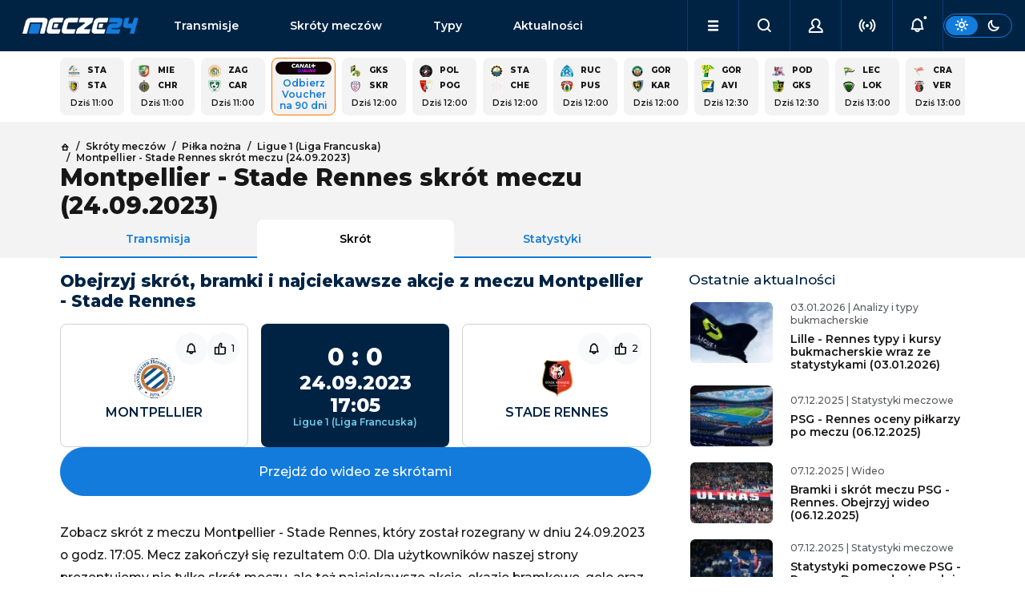

--- FILE ---
content_type: text/html; charset=utf-8
request_url: https://www.mecze24.pl/skroty-meczow/pilka-nozna-58/67242/stade-rennes-montpellier
body_size: 30525
content:
<!DOCTYPE html><html data-bs-theme="light" lang="pl-PL"><head><meta charSet="utf-8" data-next-head=""/><meta name="viewport" content="width=device-width, initial-scale=1" data-next-head=""/><title data-next-head="">Montpellier - Stade Rennes skrót meczu (24.09.2023)</title><meta name="description" content="Zobacz skrót meczu Montpellier - Stade Rennes, który odbył się w dniu 24.09.2023 o godz. 17:05 w rozgrywkach Ligue 1 (Liga Francuska)." data-next-head=""/><link rel="icon" href="https://api.mecze24.pl/img/favicon.png" sizes="64x64" type="image/png" data-next-head=""/><link rel="canonical" href="https://www.mecze24.pl/skroty-meczow/pilka-nozna-58/67242/stade-rennes-montpellier" data-next-head=""/><meta name="keywords" content="mecze24, mecze na żywo, mecze live, mecze online, meczyki, gdzie oglądać, transmisje online, transmisje tv, transmisje za darmo" data-next-head=""/><meta name="referrer" content="always" data-next-head=""/><meta http-equiv="cache-control" content="no-cache" data-next-head=""/><meta http-equiv="expires" content="0" data-next-head=""/><meta http-equiv="pragma" content="no-cache" data-next-head=""/><meta name="robots" content="noindex" data-next-head=""/><meta property="og:type" content="website" data-next-head=""/><meta property="og:url" content="https://www.mecze24.pl/skroty-meczow/pilka-nozna-58/67242/stade-rennes-montpellier" data-next-head=""/><meta property="og:image" content="https://api.mecze24.pl/img/static/Bez_nazwy-1608913bf6c850.webp" data-next-head=""/><meta property="og:title" content="Montpellier - Stade Rennes skrót meczu (24.09.2023)" data-next-head=""/><meta property="og:description" content="Zobacz skrót meczu Montpellier - Stade Rennes, który odbył się w dniu 24.09.2023 o godz. 17:05 w rozgrywkach Ligue 1 (Liga Francuska)." data-next-head=""/><meta property="og:site_name" content="Mecze24.pl" data-next-head=""/><script type="text/javascript" data-next-head="">
            (function(c,l,a,r,i,t,y){
              c[a]=c[a]||function(){(c[a].q=c[a].q||[]).push(arguments)};
              t=l.createElement(r);t.async=1;t.src="https://www.clarity.ms/tag/"+i;
              y=l.getElementsByTagName(r)[0];y.parentNode.insertBefore(t,y);
            })(window, document, "clarity", "script", "tx8xx9m1rm");
            </script><link rel="preload" href="/_next/static/media/2fb5d94d8dca0cc5-s.p.woff2" as="font" type="font/woff2" crossorigin="anonymous" data-next-font="size-adjust"/><link rel="preload" href="/_next/static/media/904be59b21bd51cb-s.p.woff2" as="font" type="font/woff2" crossorigin="anonymous" data-next-font="size-adjust"/><link rel="preload" href="/_next/static/css/56ff6cbb130871e2.css" as="style"/><link rel="stylesheet" href="/_next/static/css/56ff6cbb130871e2.css" data-n-g=""/><noscript data-n-css=""></noscript><script defer="" nomodule="" src="/_next/static/chunks/polyfills-42372ed130431b0a.js"></script><script src="/_next/static/chunks/webpack-9a611450dd06f581.js" defer=""></script><script src="/_next/static/chunks/framework-5eda00db00329aef.js" defer=""></script><script src="/_next/static/chunks/main-aee554a1f5e56a66.js" defer=""></script><script src="/_next/static/chunks/pages/_app-15ae4c3936513661.js" defer=""></script><script src="/_next/static/chunks/4587-e6e5928440b0786d.js" defer=""></script><script src="/_next/static/chunks/8230-455e06b1c387190a.js" defer=""></script><script src="/_next/static/chunks/2928-708f6d27a0eef859.js" defer=""></script><script src="/_next/static/chunks/801-7ddcef2c99667860.js" defer=""></script><script src="/_next/static/chunks/390-439d9d4bdc253856.js" defer=""></script><script src="/_next/static/chunks/5173-fb27fab613423ebc.js" defer=""></script><script src="/_next/static/chunks/pages/skroty-meczow/%5Bplain%5D/%5Bslug_or_id%5D/%5Bslug2%5D-8237d34bb2b0304b.js" defer=""></script><script src="/_next/static/build-2026-01-16T21-44-52_159Z/_buildManifest.js" defer=""></script><script src="/_next/static/build-2026-01-16T21-44-52_159Z/_ssgManifest.js" defer=""></script></head><body><div id="__next"><style>#nprogress{pointer-events:none}#nprogress .bar{background:#29d;position:fixed;z-index:1600;top: 0;left:0;width:100%;height:3px}#nprogress .peg{display:block;position:absolute;right:0;width:100px;height:100%;box-shadow:0 0 10px #29d,0 0 5px #29d;opacity:1;-webkit-transform:rotate(3deg) translate(0px,-4px);-ms-transform:rotate(3deg) translate(0px,-4px);transform:rotate(3deg) translate(0px,-4px)}#nprogress .spinner{display:block;position:fixed;z-index:1600;top: 15px;right:15px}#nprogress .spinner-icon{width:18px;height:18px;box-sizing:border-box;border:2px solid transparent;border-top-color:#29d;border-left-color:#29d;border-radius:50%;-webkit-animation:nprogress-spinner 400ms linear infinite;animation:nprogress-spinner 400ms linear infinite}.nprogress-custom-parent{overflow:hidden;position:relative}.nprogress-custom-parent #nprogress .bar,.nprogress-custom-parent #nprogress .spinner{position:absolute}@-webkit-keyframes nprogress-spinner{0%{-webkit-transform:rotate(0deg)}100%{-webkit-transform:rotate(360deg)}}@keyframes nprogress-spinner{0%{transform:rotate(0deg)}100%{transform:rotate(360deg)}}</style><main class="__className_0b1fc9"><div class="sticky-top"><nav class="navbar navbar-expand-lg navbar-dark bg-dark" id="nav" aria-label="Offcanvas navbar large"><div class="container-fluid g-5 gap-1 gap-lg-3 px-0 px-lg-3"><button class="navbar-toggler btn btn-link" type="button"><i class="icon-menu"></i></button><a class="navbar-brand" title="Mecze na żywo, mecze live i transmisje online | Mecze24.pl" href="/">mecze<span>24.pl</span></a><div class="offcanvas offcanvas-end " tabindex="-1" id="offcanvasNavbar" aria-labelledby="offcanvasNavbarLabel"><div class="offcanvas-body"><ul class="navbar-nav flex-grow-1" id="menu"><li class="nav-item d-flex socials"><div class="theme-switch d-flex d-lg-none ms-auto"><div class="btn btn-sm btn-outline-primary"><label for="theme-switch"><i class="icon-sun"></i><i class="icon-moon"></i></label></div></div></li><li class="nav-item link1"><a class="nav-link" href="/transmisje">Transmisje</a></li><li class="nav-item link2"><a class="nav-link" href="/skroty-meczow">Skróty meczów</a></li><li class="nav-item link3"><a class="nav-link" href="/typy-bukmacherskie">Typy</a></li><li class="nav-item link4"><a class="nav-link" href="/aktualnosci">Aktualności</a></li><li class="nav-item link5"><a class="nav-link" href="/aktualnosci/tv-i-media">TV i Media</a></li><li class="nav-item link6"><a class="nav-link" href="/sportowe-kanaly-telewizyjne">Kanały sportowe</a></li><li class="nav-item link7"><a class="nav-link" href="/program-tv-sportowy">Program TV</a></li><li class="nav-item link8"><a class="nav-link" href="/prawa-sportowe">Prawa sportowe</a></li><li class="nav-item link9"><a class="nav-link" href="/sportowe-platformy-streamingowe">Platformy TV online</a></li><li class="nav-item link10"><a class="nav-link" href="/bukmacherzy">Ranking bukmacherów</a></li><li class="nav-item link11"><a class="nav-link" href="/bonusy-bukmacherskie">Bonusy bukmacherskie</a></li><li class="nav-item link12"><a class="nav-link" href="/bukmacherzy-kody-promocyjne">Kody promocyjne</a></li></ul></div></div><ul class="navbar-nav ms-auto" id="menu-secondary"><li class="nav-item dropdown d-lg-block" id="menu-dropdown"><a class="nav-link dropdown-toggle" href="#" role="button" aria-expanded="false"><i class="icon-menu"></i></a></li><li class="nav-item"><button class="nav-link mx-auto"><i class="icon-search"></i></button></li><li class="nav-item"><button class="nav-link mx-auto"><i class="icon-user"></i></button></li><li class="nav-item"><button class="nav-link mx-auto" href="#"><i class="icon-live" style="color:inherit"></i></button></li><li class="nav-item"><button class="nav-link mx-auto" href="#"><i class="icon-bell-dot"></i></button></li></ul><div class="theme-switch d-none d-lg-flex"><div class="btn btn-sm btn-outline-primary"><label for="theme-switch"><i class="icon-sun"></i><i class="icon-moon"></i></label></div></div></div></nav></div><script type="application/ld+json">{"@context":"https://schema.org","@type":"FAQPage","mainEntity":[{"@type":"Question","name":"Kiedy rozegrano mecz Montpellier - Stade Rennes?","acceptedAnswer":{"@type":"Answer","text":"Mecz Montpellier - Stade Rennes odbył się w dniu 24.09.2023 o godzinie 17:05 w rozgrywkach Ligue 1 (Liga Francuska)."}},{"@type":"Question","name":"Jaki był wynik meczu?","acceptedAnswer":{"@type":"Answer","text":"Mecz Montpellier - Stade Rennes zakończył się wynikiem 0:0."}},{"@type":"Question","name":"Czy dostępny jest skrót meczu?","acceptedAnswer":{"@type":"Answer","text":"Tak, na naszej stronie można obejrzeć materiały wideo z meczu Montpellier - Stade Rennes."}}]}</script><main><div class="py-2 container-lg grid gaps"><div class="module"><div class="grid gaps scroll gap-2 g-2 events-square" style="--columns:calc(5 * var(--is-small) + 15 * (1 - var(--is-small)))"><a class="panel grid gaps event-square" href="/pilka-nozna/stal-stalowa-wola-stal-rzeszow"><div class="text-p1-bold"><img alt="Logo drużynyStal Rzeszów" loading="lazy" width="15" height="15" decoding="async" data-nimg="1" class="picon picon-sm rounded-0" style="color:transparent" srcSet="/_next/image?url=https%3A%2F%2Fapi.mecze24.pl%2Fimg%2Fteams%2Fstal-rzeszow-herb-80lecie-www_min1.webp&amp;w=32&amp;q=75 1x" src="/_next/image?url=https%3A%2F%2Fapi.mecze24.pl%2Fimg%2Fteams%2Fstal-rzeszow-herb-80lecie-www_min1.webp&amp;w=32&amp;q=75"/><span class="team team-short">Sta</span><b class="score"></b><img alt="Logo drużynyStal Stalowa Wola" loading="lazy" width="15" height="15" decoding="async" data-nimg="1" class="picon picon-sm rounded-0" style="color:transparent" srcSet="/_next/image?url=https%3A%2F%2Fapi.mecze24.pl%2Fimg%2Fteams%2Fstal-stalowa-wola-rapid-logo_min.webp&amp;w=32&amp;q=75 1x" src="/_next/image?url=https%3A%2F%2Fapi.mecze24.pl%2Fimg%2Fteams%2Fstal-stalowa-wola-rapid-logo_min.webp&amp;w=32&amp;q=75"/><span class="team team-short">Sta</span><b class="score"></b></div><time class="future text-p1-medium text-center" dateTime="2026-01-17T10:00:00.000Z">Dziś 11:00</time></a><a class="panel grid gaps event-square" href="/pilka-nozna/chrobry-glogow-miedz-legnica"><div class="text-p1-bold"><img alt="Logo drużynyMiedź Legnica" loading="lazy" width="15" height="15" decoding="async" data-nimg="1" class="picon picon-sm rounded-0" style="color:transparent" srcSet="/_next/image?url=https%3A%2F%2Fapi.mecze24.pl%2Fimg%2Fteams%2Fmiedz5f158ab2c1faf_min.webp&amp;w=32&amp;q=75 1x" src="/_next/image?url=https%3A%2F%2Fapi.mecze24.pl%2Fimg%2Fteams%2Fmiedz5f158ab2c1faf_min.webp&amp;w=32&amp;q=75"/><span class="team team-short">Mie</span><b class="score"></b><img alt="Logo drużynyChrobry Głogów" loading="lazy" width="15" height="15" decoding="async" data-nimg="1" class="picon picon-sm rounded-0" style="color:transparent" srcSet="/_next/image?url=https%3A%2F%2Fapi.mecze24.pl%2Fimg%2Fteams%2Fchro5a8650323032e_min.webp&amp;w=32&amp;q=75 1x" src="/_next/image?url=https%3A%2F%2Fapi.mecze24.pl%2Fimg%2Fteams%2Fchro5a8650323032e_min.webp&amp;w=32&amp;q=75"/><span class="team team-short">Chr</span><b class="score"></b></div><time class="future text-p1-medium text-center" dateTime="2026-01-17T10:00:00.000Z">Dziś 11:00</time></a><a class="panel grid gaps event-square" href="/pilka-nozna/carina-gubin-zaglebie-lubin-2"><div class="text-p1-bold"><img alt="Logo drużynyZaglebie Lubin 2" loading="lazy" width="15" height="15" decoding="async" data-nimg="1" class="picon picon-sm rounded-0" style="color:transparent" srcSet="/_next/image?url=https%3A%2F%2Fapi.mecze24.pl%2Fimg%2Fteams%2Flogo-zaglebielubin_min1.webp&amp;w=32&amp;q=75 1x" src="/_next/image?url=https%3A%2F%2Fapi.mecze24.pl%2Fimg%2Fteams%2Flogo-zaglebielubin_min1.webp&amp;w=32&amp;q=75"/><span class="team team-short">Zag</span><b class="score"></b><img alt="Logo drużynyCarina Gubin" loading="lazy" width="15" height="15" decoding="async" data-nimg="1" class="picon picon-sm rounded-0" style="color:transparent" srcSet="/_next/image?url=https%3A%2F%2Fapi.mecze24.pl%2Fimg%2Fteams%2Fcarina-gubin-rapid-logo_min.webp&amp;w=32&amp;q=75 1x" src="/_next/image?url=https%3A%2F%2Fapi.mecze24.pl%2Fimg%2Fteams%2Fcarina-gubin-rapid-logo_min.webp&amp;w=32&amp;q=75"/><span class="team team-short">Car</span><b class="score"></b></div><time class="future text-p1-medium text-center" dateTime="2026-01-17T10:00:00.000Z">Dziś 11:00</time></a><a href="/go/tvsub/fortuna-vouchercanalonline?type=highlight&amp;item_id=67242" rel="nofollow noreferrer" target="_blank" class="panel cool-stuff text-center"><div class="d-flex flex-column align-items-center text-center" style="font-size: 12px;"><img alt="Canalplusonline-md" class="mx-auto mb-1 rounded-3" style="min-width: auto; max-width: 70px;" src="https://api.mecze24.pl/img/tv/canalplusonline-md.png" >Odbierz Voucher na 90 dni</div></a><a class="panel grid gaps event-square" href="/pilka-nozna/skra-czestochowa-gks-belchatow"><div class="text-p1-bold"><img alt="Logo drużynyGKS Bełchatów" loading="lazy" width="15" height="15" decoding="async" data-nimg="1" class="picon picon-sm rounded-0" style="color:transparent" srcSet="/_next/image?url=https%3A%2F%2Fapi.mecze24.pl%2Fimg%2Fteams%2Fgks-belchatow5f158d502c69d_min.webp&amp;w=32&amp;q=75 1x" src="/_next/image?url=https%3A%2F%2Fapi.mecze24.pl%2Fimg%2Fteams%2Fgks-belchatow5f158d502c69d_min.webp&amp;w=32&amp;q=75"/><span class="team team-short">GKS</span><b class="score"></b><img alt="Logo drużynySkra Częstochowa" loading="lazy" width="15" height="15" decoding="async" data-nimg="1" class="picon picon-sm rounded-0" style="color:transparent" srcSet="/_next/image?url=https%3A%2F%2Fapi.mecze24.pl%2Fimg%2Fteams%2Fskra-czestochowa-rapid-logo_min.webp&amp;w=32&amp;q=75 1x" src="/_next/image?url=https%3A%2F%2Fapi.mecze24.pl%2Fimg%2Fteams%2Fskra-czestochowa-rapid-logo_min.webp&amp;w=32&amp;q=75"/><span class="team team-short">Skr</span><b class="score"></b></div><time class="future text-p1-medium text-center" dateTime="2026-01-17T11:00:00.000Z">Dziś 12:00</time></a><a class="panel grid gaps event-square" href="/pilka-nozna/pogon-siedlce-polonia-warszawa"><div class="text-p1-bold"><img alt="Logo drużynyPolonia Warszawa" loading="lazy" width="15" height="15" decoding="async" data-nimg="1" class="picon picon-sm rounded-0" style="color:transparent" srcSet="/_next/image?url=https%3A%2F%2Fapi.mecze24.pl%2Fimg%2Fteams%2Fpolonia-warszawa-rapid-logo_min.webp&amp;w=32&amp;q=75 1x" src="/_next/image?url=https%3A%2F%2Fapi.mecze24.pl%2Fimg%2Fteams%2Fpolonia-warszawa-rapid-logo_min.webp&amp;w=32&amp;q=75"/><span class="team team-short">Pol</span><b class="score"></b><img alt="Logo drużynyPogoń Siedlce" loading="lazy" width="15" height="15" decoding="async" data-nimg="1" class="picon picon-sm rounded-0" style="color:transparent" srcSet="/_next/image?url=https%3A%2F%2Fapi.mecze24.pl%2Fimg%2Fteams%2Fpogon-siedlce-rapid-logo_min.webp&amp;w=32&amp;q=75 1x" src="/_next/image?url=https%3A%2F%2Fapi.mecze24.pl%2Fimg%2Fteams%2Fpogon-siedlce-rapid-logo_min.webp&amp;w=32&amp;q=75"/><span class="team team-short">Pog</span><b class="score"></b></div><time class="future text-p1-medium text-center" dateTime="2026-01-17T11:00:00.000Z">Dziś 12:00</time></a><a class="panel grid gaps event-square" href="/pilka-nozna/chelmianka-chelm-stal-mielec"><div class="text-p1-bold"><img alt="Logo drużynyStal Mielec" loading="lazy" width="15" height="15" decoding="async" data-nimg="1" class="picon picon-sm rounded-0" style="color:transparent" srcSet="/_next/image?url=https%3A%2F%2Fapi.mecze24.pl%2Fimg%2Fteams%2Fstal_mielec5ecd79a8a450f_min.webp&amp;w=32&amp;q=75 1x" src="/_next/image?url=https%3A%2F%2Fapi.mecze24.pl%2Fimg%2Fteams%2Fstal_mielec5ecd79a8a450f_min.webp&amp;w=32&amp;q=75"/><span class="team team-short">Sta</span><b class="score"></b><img alt="Logo drużynyChełmianka Chełm" loading="lazy" width="15" height="15" decoding="async" data-nimg="1" class="picon picon-sm rounded-0" style="color:transparent" srcSet="/_next/image?url=https%3A%2F%2Fapi.mecze24.pl%2Fimg%2Fteams%2Fcrest.png&amp;w=32&amp;q=75 1x" src="/_next/image?url=https%3A%2F%2Fapi.mecze24.pl%2Fimg%2Fteams%2Fcrest.png&amp;w=32&amp;q=75"/><span class="team team-short">Che</span><b class="score"></b></div><time class="future text-p1-medium text-center" dateTime="2026-01-17T11:00:00.000Z">Dziś 12:00</time></a><a class="panel grid gaps event-square" href="/pilka-nozna/ruch-chorzow-puszcza-niepolomice"><div class="text-p1-bold"><img alt="Logo drużynyRuch Chorzów" loading="lazy" width="15" height="15" decoding="async" data-nimg="1" class="picon picon-sm rounded-0" style="color:transparent" srcSet="/_next/image?url=https%3A%2F%2Fapi.mecze24.pl%2Fimg%2Fteams%2Fruch56ca22c069a11_min.webp&amp;w=32&amp;q=75 1x" src="/_next/image?url=https%3A%2F%2Fapi.mecze24.pl%2Fimg%2Fteams%2Fruch56ca22c069a11_min.webp&amp;w=32&amp;q=75"/><span class="team team-short">Ruc</span><b class="score"></b><img alt="Logo drużynyPuszcza Niepołomice" loading="lazy" width="15" height="15" decoding="async" data-nimg="1" class="picon picon-sm rounded-0" style="color:transparent" srcSet="/_next/image?url=https%3A%2F%2Fapi.mecze24.pl%2Fimg%2Fteams%2Fpuszcz5b51b57db2bda_min.webp&amp;w=32&amp;q=75 1x" src="/_next/image?url=https%3A%2F%2Fapi.mecze24.pl%2Fimg%2Fteams%2Fpuszcz5b51b57db2bda_min.webp&amp;w=32&amp;q=75"/><span class="team team-short">Pus</span><b class="score"></b></div><time class="future text-p1-medium text-center" dateTime="2026-01-17T11:00:00.000Z">Dziś 12:00</time></a><a class="panel grid gaps event-square" href="/pilka-nozna/karkonosze-jelenia-gora-gornik-polkowice"><div class="text-p1-bold"><img alt="Logo drużynyGórnik Polkowice" loading="lazy" width="15" height="15" decoding="async" data-nimg="1" class="picon picon-sm rounded-0" style="color:transparent" srcSet="/_next/image?url=https%3A%2F%2Fapi.mecze24.pl%2Fimg%2Fteams%2Fgornik-polkowice-rapid-logo_min.webp&amp;w=32&amp;q=75 1x" src="/_next/image?url=https%3A%2F%2Fapi.mecze24.pl%2Fimg%2Fteams%2Fgornik-polkowice-rapid-logo_min.webp&amp;w=32&amp;q=75"/><span class="team team-short">Gór</span><b class="score"></b><img alt="Logo drużynyKarkonosze Jelenia Góra" loading="lazy" width="15" height="15" decoding="async" data-nimg="1" class="picon picon-sm rounded-0" style="color:transparent" srcSet="/_next/image?url=https%3A%2F%2Fapi.mecze24.pl%2Fimg%2Fteams%2Fkarkonosze-jelenia-gora-rapid-logo_min.webp&amp;w=32&amp;q=75 1x" src="/_next/image?url=https%3A%2F%2Fapi.mecze24.pl%2Fimg%2Fteams%2Fkarkonosze-jelenia-gora-rapid-logo_min.webp&amp;w=32&amp;q=75"/><span class="team team-short">Kar</span><b class="score"></b></div><time class="future text-p1-medium text-center" dateTime="2026-01-17T11:00:00.000Z">Dziś 12:00</time></a><a class="panel grid gaps event-square" href="/pilka-nozna/avia-swidnik-gornik-leczna"><div class="text-p1-bold"><img alt="Logo drużynyGórnik Łęczna" loading="lazy" width="15" height="15" decoding="async" data-nimg="1" class="picon picon-sm rounded-0" style="color:transparent" srcSet="/_next/image?url=https%3A%2F%2Fapi.mecze24.pl%2Fimg%2Fteams%2Fleczna56cb6c1415016_min.webp&amp;w=32&amp;q=75 1x" src="/_next/image?url=https%3A%2F%2Fapi.mecze24.pl%2Fimg%2Fteams%2Fleczna56cb6c1415016_min.webp&amp;w=32&amp;q=75"/><span class="team team-short">Gór</span><b class="score"></b><img alt="Logo drużynyAvia Swidnik" loading="lazy" width="15" height="15" decoding="async" data-nimg="1" class="picon picon-sm rounded-0" style="color:transparent" srcSet="/_next/image?url=https%3A%2F%2Fapi.mecze24.pl%2Fimg%2Fteams%2Fdownload-1_1724747310_min1.webp&amp;w=32&amp;q=75 1x" src="/_next/image?url=https%3A%2F%2Fapi.mecze24.pl%2Fimg%2Fteams%2Fdownload-1_1724747310_min1.webp&amp;w=32&amp;q=75"/><span class="team team-short">Avi</span><b class="score"></b></div><time class="future text-p1-medium text-center" dateTime="2026-01-17T11:30:00.000Z">Dziś 12:30</time></a><a class="panel grid gaps event-square" href="/pilka-nozna/gks-1962-jastrzebie-podbeskidzie-bielsko-biala"><div class="text-p1-bold"><img alt="Logo drużynyPodbeskidzie Bielsko-Biała" loading="lazy" width="15" height="15" decoding="async" data-nimg="1" class="picon picon-sm rounded-0" style="color:transparent" srcSet="/_next/image?url=https%3A%2F%2Fapi.mecze24.pl%2Fimg%2Fteams%2FPodbe56bfad9ea001a_min.webp&amp;w=32&amp;q=75 1x" src="/_next/image?url=https%3A%2F%2Fapi.mecze24.pl%2Fimg%2Fteams%2FPodbe56bfad9ea001a_min.webp&amp;w=32&amp;q=75"/><span class="team team-short">Pod</span><b class="score"></b><img alt="Logo drużynyGKS 1962 Jastrzębie" loading="lazy" width="15" height="15" decoding="async" data-nimg="1" class="picon picon-sm rounded-0" style="color:transparent" srcSet="/_next/image?url=https%3A%2F%2Fapi.mecze24.pl%2Fimg%2Fteams%2Fgks-jastrzebie5f158d81cb67f_min.webp&amp;w=32&amp;q=75 1x" src="/_next/image?url=https%3A%2F%2Fapi.mecze24.pl%2Fimg%2Fteams%2Fgks-jastrzebie5f158d81cb67f_min.webp&amp;w=32&amp;q=75"/><span class="team team-short">GKS</span><b class="score"></b></div><time class="future text-p1-medium text-center" dateTime="2026-01-17T11:30:00.000Z">Dziś 12:30</time></a><a class="panel grid gaps event-square" href="/pilka-nozna/lokomotiv-sofia-lechia-gdansk"><div class="text-p1-bold"><img alt="Logo drużynyLechia Gdańsk" loading="lazy" width="15" height="15" decoding="async" data-nimg="1" class="picon picon-sm rounded-0" style="color:transparent" srcSet="/_next/image?url=https%3A%2F%2Fapi.mecze24.pl%2Fimg%2Fteams%2Flechia56bfad92d3e30_min.webp&amp;w=32&amp;q=75 1x" src="/_next/image?url=https%3A%2F%2Fapi.mecze24.pl%2Fimg%2Fteams%2Flechia56bfad92d3e30_min.webp&amp;w=32&amp;q=75"/><span class="team team-short">Lec</span><b class="score"></b><img alt="Logo drużynyLokomotiv Sofia" loading="lazy" width="15" height="15" decoding="async" data-nimg="1" class="picon picon-sm rounded-0" style="color:transparent" srcSet="/_next/image?url=https%3A%2F%2Fapi.mecze24.pl%2Fimg%2Fteams%2FUniwersal577c377d7a3b5_min.webp&amp;w=32&amp;q=75 1x" src="/_next/image?url=https%3A%2F%2Fapi.mecze24.pl%2Fimg%2Fteams%2FUniwersal577c377d7a3b5_min.webp&amp;w=32&amp;q=75"/><span class="team team-short">Lok</span><b class="score"></b></div><time class="future text-p1-medium text-center" dateTime="2026-01-17T12:00:00.000Z">Dziś 13:00</time></a><a class="panel grid gaps event-square" href="/pilka-nozna/veres-rivne-cracovia-krakow"><div class="text-p1-bold"><img alt="Logo drużynyCracovia" loading="lazy" width="15" height="15" decoding="async" data-nimg="1" class="picon picon-sm rounded-0" style="color:transparent" srcSet="/_next/image?url=https%3A%2F%2Fapi.mecze24.pl%2Fimg%2Fteams%2Fcra56bfad7197403_min.webp&amp;w=32&amp;q=75 1x" src="/_next/image?url=https%3A%2F%2Fapi.mecze24.pl%2Fimg%2Fteams%2Fcra56bfad7197403_min.webp&amp;w=32&amp;q=75"/><span class="team team-short">Cra</span><b class="score"></b><img alt="Logo drużynyVeres Rivne" loading="lazy" width="15" height="15" decoding="async" data-nimg="1" class="picon picon-sm rounded-0" style="color:transparent" srcSet="/_next/image?url=https%3A%2F%2Fapi.mecze24.pl%2Fimg%2Fteams%2Fveres-rivne-rapid-logo_min.webp&amp;w=32&amp;q=75 1x" src="/_next/image?url=https%3A%2F%2Fapi.mecze24.pl%2Fimg%2Fteams%2Fveres-rivne-rapid-logo_min.webp&amp;w=32&amp;q=75"/><span class="team team-short">Ver</span><b class="score"></b></div><time class="future text-p1-medium text-center" dateTime="2026-01-17T12:00:00.000Z">Dziś 13:00</time></a><a class="panel grid gaps event-square" href="/pilka-nozna/olimpia-grudziadz-znicz-pruszkow"><div class="text-p1-bold"><img alt="Logo drużynyZnicz Pruszków" loading="lazy" width="15" height="15" decoding="async" data-nimg="1" class="picon picon-sm rounded-0" style="color:transparent" srcSet="/_next/image?url=https%3A%2F%2Fapi.mecze24.pl%2Fimg%2Fteams%2Fznicz-pruszkow-rapid-logo_min.webp&amp;w=32&amp;q=75 1x" src="/_next/image?url=https%3A%2F%2Fapi.mecze24.pl%2Fimg%2Fteams%2Fznicz-pruszkow-rapid-logo_min.webp&amp;w=32&amp;q=75"/><span class="team team-short">Zni</span><b class="score"></b><img alt="Logo drużynyOlimpia Grudziądz" loading="lazy" width="15" height="15" decoding="async" data-nimg="1" class="picon picon-sm rounded-0" style="color:transparent" srcSet="/_next/image?url=https%3A%2F%2Fapi.mecze24.pl%2Fimg%2Fteams%2Folimpia-grudziadz5f158dac56a74_min.webp&amp;w=32&amp;q=75 1x" src="/_next/image?url=https%3A%2F%2Fapi.mecze24.pl%2Fimg%2Fteams%2Folimpia-grudziadz5f158dac56a74_min.webp&amp;w=32&amp;q=75"/><span class="team team-short">Oli</span><b class="score"></b></div><time class="future text-p1-medium text-center" dateTime="2026-01-17T12:00:00.000Z">Dziś 13:00</time></a><a class="panel grid gaps event-square" href="/pilka-nozna/zoria-lugansk-radnik-surdulica"><div class="text-p1-bold"><img alt="Logo drużynyRadnik Surdulica" loading="lazy" width="15" height="15" decoding="async" data-nimg="1" class="picon picon-sm rounded-0" style="color:transparent" srcSet="/_next/image?url=https%3A%2F%2Fapi.mecze24.pl%2Fimg%2Fteams%2Fcrest.png&amp;w=32&amp;q=75 1x" src="/_next/image?url=https%3A%2F%2Fapi.mecze24.pl%2Fimg%2Fteams%2Fcrest.png&amp;w=32&amp;q=75"/><span class="team team-short">Rad</span><b class="score"></b><img alt="Logo drużynyZoria Ługańsk" loading="lazy" width="15" height="15" decoding="async" data-nimg="1" class="picon picon-sm rounded-0" style="color:transparent" srcSet="/_next/image?url=https%3A%2F%2Fapi.mecze24.pl%2Fimg%2Fteams%2Fzoria57edc40f1234b_min.webp&amp;w=32&amp;q=75 1x" src="/_next/image?url=https%3A%2F%2Fapi.mecze24.pl%2Fimg%2Fteams%2Fzoria57edc40f1234b_min.webp&amp;w=32&amp;q=75"/><span class="team team-short">Zor</span><b class="score"></b></div><time class="future text-p1-medium text-center" dateTime="2026-01-17T12:00:00.000Z">Dziś 13:00</time></a><a class="panel grid gaps event-square" href="/pilka-nozna/manchester-united-manchester-city"><div class="text-p1-bold"><img alt="Logo drużynyManchester United" loading="lazy" width="15" height="15" decoding="async" data-nimg="1" class="picon picon-sm rounded-0" style="color:transparent" srcSet="/_next/image?url=https%3A%2F%2Fapi.mecze24.pl%2Fimg%2Fteams%2Fmanu569cef561f3f9_min.webp&amp;w=32&amp;q=75 1x" src="/_next/image?url=https%3A%2F%2Fapi.mecze24.pl%2Fimg%2Fteams%2Fmanu569cef561f3f9_min.webp&amp;w=32&amp;q=75"/><span class="team team-short">Man</span><b class="score"></b><img alt="Logo drużynyManchester City" loading="lazy" width="15" height="15" decoding="async" data-nimg="1" class="picon picon-sm rounded-0" style="color:transparent" srcSet="/_next/image?url=https%3A%2F%2Fapi.mecze24.pl%2Fimg%2Fteams%2Fmancity56b60be72b6cd_min.webp&amp;w=32&amp;q=75 1x" src="/_next/image?url=https%3A%2F%2Fapi.mecze24.pl%2Fimg%2Fteams%2Fmancity56b60be72b6cd_min.webp&amp;w=32&amp;q=75"/><span class="team team-short">Man</span><b class="score"></b></div><time class="future text-p1-medium text-center" dateTime="2026-01-17T12:30:00.000Z">Dziś 13:30</time></a></div></div></div><div class="bg-light"><div class="py-4 container-lg grid gaps mb-2"><div class="grid"><div class="g-col-12 g-col-lg-8 vstack gap-3"><nav class="text-p2-medium"><ul class="breadcrumb mb-0" itemscope="" itemType="https://schema.org/BreadcrumbList"><li class="breadcrumb-item" itemProp="itemListElement" itemscope="" itemType="https://schema.org/ListItem"><a itemProp="item" href="/"><i class="icon-home text-p2-medium"></i> <span itemProp="name" hidden="">Strona główna</span></a><meta itemProp="position" content="1"/></li><li class="breadcrumb-item" itemProp="itemListElement" itemscope="" itemType="https://schema.org/ListItem"><a itemProp="item" href="/skroty-meczow"><span itemProp="name">Skróty meczów</span></a><meta itemProp="position" content="2"/></li><li class="breadcrumb-item" itemProp="itemListElement" itemscope="" itemType="https://schema.org/ListItem"><a itemProp="item" href="/skroty-meczow/pilka-nozna"><span itemProp="name">Piłka nożna</span></a><meta itemProp="position" content="3"/></li><li class="breadcrumb-item" itemProp="itemListElement" itemscope="" itemType="https://schema.org/ListItem"><a itemProp="item" href="/skroty-meczow/ligue-1"><span itemProp="name">Ligue 1 (Liga Francuska)</span></a><meta itemProp="position" content="4"/></li><li class="breadcrumb-item" itemProp="itemListElement" itemscope="" itemType="https://schema.org/ListItem"><a itemProp="item" href="/skroty-meczow/pilka-nozna-58/67242/stade-rennes-montpellier"><span itemProp="name">Montpellier - Stade Rennes skrót meczu (24.09.2023)</span></a><meta itemProp="position" content="5"/></li></ul></nav><h1 class="flex-grow-1 mb-0">Montpellier - Stade Rennes skrót meczu (24.09.2023)</h1><ul class="nav nav-tabs nav-justified mb-n4"><li class="nav-item"><a class="nav-link px-1" aria-current="page" href="/pilka-nozna/stade-rennes-montpellier">Transmisja</a></li><li class="nav-item"><a class="nav-link px-1 active" href="/skroty-meczow/pilka-nozna-58/67242/stade-rennes-montpellier">Skrót</a></li><li class="nav-item"><a class="nav-link" href="/wyniki-na-zywo/stade-rennes-montpellier-24-09-2023">Statystyki</a></li></ul></div></div></div></div><div class="py-2 container-lg grid gaps mb-4"><div class="grid"><div class="g-col-12 g-col-lg-8 grid gaps gap-5 mb-4 mb-lg-0" data-bs-spy="scroll" data-bs-target="#scrollspy" data-bs-root-margin="-100px 0px 0px"><div class="module"><div class="module-title hstack text-dark"><h2>Obejrzyj skrót, bramki i najciekawsze akcje z meczu Montpellier - Stade Rennes</h2></div><div class="vstack gap-5"><div class="grid gap-3 row-gap-5 justify-content-center text-p4-medium text-center"><div class="g-col-4 module-bordered p-4 vstack gap-2 align-items-center justify-content-center text-uppercase position-relative d-lg-flex d-none"><a href="/skroty-meczow/pilka-nozna/montpellier"><img alt="Logo drużynyMontpellier" loading="lazy" width="50" height="50" decoding="async" data-nimg="1" class="picon-lg m-2 rounded-0" style="color:transparent" srcSet="/_next/image?url=https%3A%2F%2Fapi.mecze24.pl%2Fimg%2Fteams%2FMont58704644e203d.webp&amp;w=64&amp;q=75 1x, /_next/image?url=https%3A%2F%2Fapi.mecze24.pl%2Fimg%2Fteams%2FMont58704644e203d.webp&amp;w=128&amp;q=75 2x" src="/_next/image?url=https%3A%2F%2Fapi.mecze24.pl%2Fimg%2Fteams%2FMont58704644e203d.webp&amp;w=128&amp;q=75"/>      </a><a class="text-dark" style="color:black" href="/skroty-meczow/pilka-nozna/montpellier">Montpellier</a><div class="btn-group"><button class="btn-like"><i class="icon-bell2"></i></button><button class="btn-like"><i class="icon-like"></i>   <span class="like-text">1</span></button></div></div><div class="g-col-lg-4 rounded-2 p-4 vstack align-items-center justify-content-center bg-dark gap-4 g-col-12 mx-6 mx-lg-0"><b class="score text-h1">0<!-- --> : <!-- -->0</b><b class="score text-h2"></b><div><time dateTime="2023-09-24T15:05:00.000Z" class="d-block text-h2 text-white">24.09.2023</time><span class="d-block text-h2 text-white">17:05</span></div><span class="text-p2-medium"><a href="/skroty-meczow/ligue-1">Ligue 1 (Liga Francuska)</a></span></div><div class="g-col-4 module-bordered p-4 vstack gap-2 align-items-center justify-content-center text-uppercase position-relative d-lg-flex d-none"><a href="/skroty-meczow/pilka-nozna/stade-rennes"><img alt="Logo drużynyStade Rennes" loading="lazy" width="50" height="50" decoding="async" data-nimg="1" class="picon-lg m-2 rounded-0" style="color:transparent" srcSet="/_next/image?url=https%3A%2F%2Fapi.mecze24.pl%2Fimg%2Fteams%2Fstaderennes580c017b69ad7.webp&amp;w=64&amp;q=75 1x, /_next/image?url=https%3A%2F%2Fapi.mecze24.pl%2Fimg%2Fteams%2Fstaderennes580c017b69ad7.webp&amp;w=128&amp;q=75 2x" src="/_next/image?url=https%3A%2F%2Fapi.mecze24.pl%2Fimg%2Fteams%2Fstaderennes580c017b69ad7.webp&amp;w=128&amp;q=75"/>      </a><a class="text-dark" style="color:black" href="/skroty-meczow/pilka-nozna/stade-rennes">Stade Rennes</a><div class="btn-group"><button class="btn-like"><i class="icon-bell2"></i></button><button class="btn-like"><i class="icon-like"></i>   <span class="like-text">2</span></button></div></div><div class="event-header g-col-12 d-lg-none"><div class="d-flex flex-column align-items-center" style="flex:1"><div class="team-wrapper highld"><a href="/skroty-meczow/pilka-nozna/montpellier"><span class="team"><span class="de-none">Montpellier</span><span class="d-none d-md-inline">Montpellier</span></span>        </a><a href="/skroty-meczow/pilka-nozna/montpellier"><img alt="Logo drużynyMontpellier" loading="lazy" width="32" height="32" decoding="async" data-nimg="1" class="picon rounded-0" style="color:transparent" srcSet="/_next/image?url=https%3A%2F%2Fapi.mecze24.pl%2Fimg%2Fteams%2FMont58704644e203d_min.webp&amp;w=32&amp;q=75 1x, /_next/image?url=https%3A%2F%2Fapi.mecze24.pl%2Fimg%2Fteams%2FMont58704644e203d_min.webp&amp;w=64&amp;q=75 2x" src="/_next/image?url=https%3A%2F%2Fapi.mecze24.pl%2Fimg%2Fteams%2FMont58704644e203d_min.webp&amp;w=64&amp;q=75"/>      </a></div><button class="btn-like" style="margin-top:10px"><i class="icon-bell2"></i></button></div><b class="score">vs</b><div class="d-flex flex-column align-items-center" style="flex:1"><div class="team-wrapper highld"><a href="/skroty-meczow/pilka-nozna/stade-rennes"><span class="team"><span class="de-none">Stade Rennes</span><span class="d-none d-md-inline">Stade Rennes</span></span>        </a><a href="/skroty-meczow/pilka-nozna/stade-rennes"><img alt="Logo drużynyStade Rennes" loading="lazy" width="32" height="32" decoding="async" data-nimg="1" class="picon rounded-0" style="color:transparent" srcSet="/_next/image?url=https%3A%2F%2Fapi.mecze24.pl%2Fimg%2Fteams%2Fstaderennes580c017b69ad7_min.webp&amp;w=32&amp;q=75 1x, /_next/image?url=https%3A%2F%2Fapi.mecze24.pl%2Fimg%2Fteams%2Fstaderennes580c017b69ad7_min.webp&amp;w=64&amp;q=75 2x" src="/_next/image?url=https%3A%2F%2Fapi.mecze24.pl%2Fimg%2Fteams%2Fstaderennes580c017b69ad7_min.webp&amp;w=64&amp;q=75"/>      </a></div><button class="btn-like" style="margin-top:10px"><i class="icon-bell2"></i></button></div></div></div><a href="#highlights" class="btn btn-primary btn-lg">Przejdź do wideo ze skrótami</a></div></div><div class="module"><div class="vstack gap-5"><div class="text"><p>Zobacz skr&oacute;t z meczu Montpellier - Stade Rennes, kt&oacute;ry został rozegrany w dniu 24.09.2023 o godz. 17:05. Mecz zakończył się rezultatem 0:0. Dla użytkownik&oacute;w naszej strony prezentujemy nie tylko skr&oacute;t meczu, ale też najciekawsze akcje, okazje bramkowe, gole oraz inne sytuacje z meczu, kt&oacute;ry odbył się w rozgrywkach Ligue 1 (Liga Francuska). Ponadto, opr&oacute;cz materiał&oacute;w wideo z meczu Montpellier - Stade Rennes, udostępniamy r&oacute;wnież statystyki z meczu, strzelc&oacute;w bramek, składy drużyn, kartki, statystyki drużyn, statystyki piłkarzy, a także wiele innych szczeg&oacute;ł&oacute;w dotyczących spotkania. Skr&oacute;t meczu Montpellier - Stade Rennes można włączyć nie tylko na komputerze, ale też na smartfonie i tablecie za pomocą wybranej przez siebie przeglądarce internetowej.</p></div></div></div><div class="highlights-container" id="highlights"><p style="font-weight:bold;font-size:1.2em;margin-bottom:5px">Wybierz interesujące video:</p><ul class="highlights-list" style="list-style-type:none;padding:0"></ul></div><div class="module"><div class="module-title">FAQ - często zadawane pytania</div><div id="faq-match" class="accordion"><div class="accordion-item"><h2 class="accordion-header" id="faq-match-heading-0"><button class="accordion-button collapsed" type="button">Kiedy rozegrano mecz Montpellier - Stade Rennes?</button></h2><div id="faq-match-0" class="accordion-collapse collapse" style="display:none"><div class="accordion-body" itemProp="text">Mecz Montpellier - Stade Rennes odbył się w dniu 24.09.2023 o godzinie 17:05 w rozgrywkach Ligue 1 (Liga Francuska).</div></div></div><div class="accordion-item"><h2 class="accordion-header" id="faq-match-heading-0"><button class="accordion-button collapsed" type="button">Jaki był wynik meczu?</button></h2><div id="faq-match-0" class="accordion-collapse collapse" style="display:none"><div class="accordion-body" itemProp="text">Mecz Montpellier - Stade Rennes zakończył się wynikiem 0:0.</div></div></div><div class="accordion-item"><h2 class="accordion-header" id="faq-match-heading-0"><button class="accordion-button collapsed" type="button">Czy dostępny jest skrót meczu?</button></h2><div id="faq-match-0" class="accordion-collapse collapse" style="display:none"><div class="accordion-body" itemProp="text">Tak, na naszej stronie można obejrzeć materiały wideo z meczu Montpellier - Stade Rennes.</div></div></div></div></div></div><div class="g-col-12 g-col-lg-4 grid gaps gap-5"><div class="module"><div class="module-title hstack text-dark"><h3>Ostatnie aktualności</h3></div><div class="grid gap-3 g-3 news-feed" style="--bs-columns:1"><div class="card card-news card-horizontal"><img alt="Obrazek news: Lille - Rennes typy i kursy bukmacherskie wraz ze statystykami (03.01.2026)" loading="lazy" width="120" height="80" decoding="async" data-nimg="1" class="card-img" style="color:transparent" srcSet="/_next/image?url=https%3A%2F%2Fapi.mecze24.pl%2Fimg%2Fcontents%2Fsa-ligue-1-logo-1748440430.webp&amp;w=128&amp;q=75 1x, /_next/image?url=https%3A%2F%2Fapi.mecze24.pl%2Fimg%2Fcontents%2Fsa-ligue-1-logo-1748440430.webp&amp;w=256&amp;q=75 2x" src="/_next/image?url=https%3A%2F%2Fapi.mecze24.pl%2Fimg%2Fcontents%2Fsa-ligue-1-logo-1748440430.webp&amp;w=256&amp;q=75"/><div class="card-body"><p class="card-text"><small class="text-muted">03.01.2026<!-- --> | <!-- -->Analizy i typy bukmacherskie</small></p><h5 class="card-title"><a class="stretched-link link-style-nu" href="/aktualnosci/lille-stade-rennes-typy-kursy-statystyki-analiza-na-mecz-03-01-2026">Lille - Rennes typy i kursy bukmacherskie wraz ze statystykami (03.01.2026)</a></h5></div></div><div class="card card-news card-horizontal"><img alt="Obrazek news: PSG - Rennes oceny piłkarzy po meczu (06.12.2025)" loading="lazy" width="120" height="80" decoding="async" data-nimg="1" class="card-img" style="color:transparent" srcSet="/_next/image?url=https%3A%2F%2Fapi.mecze24.pl%2Fimg%2Fcontents%2Fsa-paris-saint-germain-parc-des-princes-stadion-1748439700.webp&amp;w=128&amp;q=75 1x, /_next/image?url=https%3A%2F%2Fapi.mecze24.pl%2Fimg%2Fcontents%2Fsa-paris-saint-germain-parc-des-princes-stadion-1748439700.webp&amp;w=256&amp;q=75 2x" src="/_next/image?url=https%3A%2F%2Fapi.mecze24.pl%2Fimg%2Fcontents%2Fsa-paris-saint-germain-parc-des-princes-stadion-1748439700.webp&amp;w=256&amp;q=75"/><div class="card-body"><p class="card-text"><small class="text-muted">07.12.2025<!-- --> | <!-- -->Statystyki meczowe</small></p><h5 class="card-title"><a class="stretched-link link-style-nu" href="/aktualnosci/psg-rennes-oceny-po-meczu-06-12-2025">PSG - Rennes oceny piłkarzy po meczu (06.12.2025)</a></h5></div></div><div class="card card-news card-horizontal"><img alt="Obrazek news: Bramki i skrót meczu PSG - Rennes. Obejrzyj wideo (06.12.2025)" loading="lazy" width="120" height="80" decoding="async" data-nimg="1" class="card-img" style="color:transparent" srcSet="/_next/image?url=https%3A%2F%2Fapi.mecze24.pl%2Fimg%2Fcontents%2Fsa-paris-saint-germain-kibice.webp&amp;w=128&amp;q=75 1x, /_next/image?url=https%3A%2F%2Fapi.mecze24.pl%2Fimg%2Fcontents%2Fsa-paris-saint-germain-kibice.webp&amp;w=256&amp;q=75 2x" src="/_next/image?url=https%3A%2F%2Fapi.mecze24.pl%2Fimg%2Fcontents%2Fsa-paris-saint-germain-kibice.webp&amp;w=256&amp;q=75"/><div class="card-body"><p class="card-text"><small class="text-muted">07.12.2025<!-- --> | <!-- -->Wideo</small></p><h5 class="card-title"><a class="stretched-link link-style-nu" href="/aktualnosci/psg-stade-rennes-skrot-06-12-2025">Bramki i skrót meczu PSG - Rennes. Obejrzyj wideo (06.12.2025)</a></h5></div></div><div class="card card-news card-horizontal"><img alt="Obrazek news: Statystyki pomeczowe PSG - Rennes. Dane o drużynach i piłkarzach (06.12.2025)" loading="lazy" width="120" height="80" decoding="async" data-nimg="1" class="card-img" style="color:transparent" srcSet="/_next/image?url=https%3A%2F%2Fapi.mecze24.pl%2Fimg%2Fcontents%2Fsa-achraf-hakimi-i-goncalo-ramos-paris-saint-germain-2023-1748439697.webp&amp;w=128&amp;q=75 1x, /_next/image?url=https%3A%2F%2Fapi.mecze24.pl%2Fimg%2Fcontents%2Fsa-achraf-hakimi-i-goncalo-ramos-paris-saint-germain-2023-1748439697.webp&amp;w=256&amp;q=75 2x" src="/_next/image?url=https%3A%2F%2Fapi.mecze24.pl%2Fimg%2Fcontents%2Fsa-achraf-hakimi-i-goncalo-ramos-paris-saint-germain-2023-1748439697.webp&amp;w=256&amp;q=75"/><div class="card-body"><p class="card-text"><small class="text-muted">07.12.2025<!-- --> | <!-- -->Statystyki meczowe</small></p><h5 class="card-title"><a class="stretched-link link-style-nu" href="/aktualnosci/psg-stade-rennes-statystyki-ze-spotkania-06-12-2025">Statystyki pomeczowe PSG - Rennes. Dane o drużynach i piłkarzach (06.12.2025)</a></h5></div></div><div class="card card-news card-horizontal"><img alt="Obrazek news: Transmisja PSG - Rennes. Gdzie oglądać? (06.12.2025)" loading="lazy" width="120" height="80" decoding="async" data-nimg="1" class="card-img" style="color:transparent" srcSet="/_next/image?url=https%3A%2F%2Fapi.mecze24.pl%2Fimg%2Fcontents%2Fsa-luis-enrique-paris-saint-germain-2024.webp&amp;w=128&amp;q=75 1x, /_next/image?url=https%3A%2F%2Fapi.mecze24.pl%2Fimg%2Fcontents%2Fsa-luis-enrique-paris-saint-germain-2024.webp&amp;w=256&amp;q=75 2x" src="/_next/image?url=https%3A%2F%2Fapi.mecze24.pl%2Fimg%2Fcontents%2Fsa-luis-enrique-paris-saint-germain-2024.webp&amp;w=256&amp;q=75"/><div class="card-body"><p class="card-text"><small class="text-muted">06.12.2025<!-- --> | <!-- -->Transmisje</small></p><h5 class="card-title"><a class="stretched-link link-style-nu" href="/transmisje/psg-stade-rennes-transmisja-gdzie-ogladac-06-12-2025">Transmisja PSG - Rennes. Gdzie oglądać? (06.12.2025)</a></h5></div></div></div></div><div class="module"><div class="module-title hstack text-dark"><div>Ligue 1 (Liga Francuska)<!-- --> skróty meczów</div><a class="ms-auto text-p3-medium-link text-end" href="/skroty-meczow/ligue-1">Zobacz więcej</a></div><div class="vstack gap-3"><div class="panel d-flex flex-column gap-3"><div class="vstack text-center gap-1"><time class="text-p2-medium" dateTime="2026-01-16T18:00:00.000Z">16.01.2026 - 19:00</time><span class="text-p3-medium">Ligue 1 (Liga Francuska)</span></div><div class="event-header"><div class="team-wrapper highld"><span class="team team-short" title="AS Monaco">ASM</span><img alt="Logo drużynyAS Monaco" loading="lazy" width="42" height="42" decoding="async" data-nimg="1" class="picon picon-lg rounded-0" style="color:transparent" srcSet="/_next/image?url=https%3A%2F%2Fapi.mecze24.pl%2Fimg%2Fteams%2Fmonaco57eb085abf254.webp&amp;w=48&amp;q=75 1x, /_next/image?url=https%3A%2F%2Fapi.mecze24.pl%2Fimg%2Fteams%2Fmonaco57eb085abf254.webp&amp;w=96&amp;q=75 2x" src="/_next/image?url=https%3A%2F%2Fapi.mecze24.pl%2Fimg%2Fteams%2Fmonaco57eb085abf254.webp&amp;w=96&amp;q=75"/></div><b class="score">1<!-- --> : <!-- -->3</b><div class="team-wrapper highld"><span class="team team-short" title="Lorient">Lor</span><img alt="Logo drużynyLorient" loading="lazy" width="42" height="42" decoding="async" data-nimg="1" class="picon picon-lg rounded-0" style="color:transparent" srcSet="/_next/image?url=https%3A%2F%2Fapi.mecze24.pl%2Fimg%2Fteams%2Florient5878045278412.webp&amp;w=48&amp;q=75 1x, /_next/image?url=https%3A%2F%2Fapi.mecze24.pl%2Fimg%2Fteams%2Florient5878045278412.webp&amp;w=96&amp;q=75 2x" src="/_next/image?url=https%3A%2F%2Fapi.mecze24.pl%2Fimg%2Fteams%2Florient5878045278412.webp&amp;w=96&amp;q=75"/></div></div><div class="hstack gap-2"><button class="stretched-link btn btn-sm btn-primary z-2 position-relative">Głosuj na MVP</button><div class="vstack text-p3-medium"><span class="text-p1-medium color-color-3">Aktualny MVP meczu:</span></div><a class="stretched-link" href="/skroty-meczow/as-monaco-lorient-16-01-2026"></a></div></div><div class="panel d-flex flex-column gap-3"><div class="vstack text-center gap-1"><time class="text-p2-medium" dateTime="2026-01-16T20:00:00.000Z">16.01.2026 - 21:00</time><span class="text-p3-medium">Ligue 1 (Liga Francuska)</span></div><div class="event-header"><div class="team-wrapper highld"><span class="team team-short" title="PSG">PSG</span><img alt="Logo drużynyPSG" loading="lazy" width="42" height="42" decoding="async" data-nimg="1" class="picon picon-lg rounded-0" style="color:transparent" srcSet="/_next/image?url=https%3A%2F%2Fapi.mecze24.pl%2Fimg%2Fteams%2Fpsg56b7b9c344d11.webp&amp;w=48&amp;q=75 1x, /_next/image?url=https%3A%2F%2Fapi.mecze24.pl%2Fimg%2Fteams%2Fpsg56b7b9c344d11.webp&amp;w=96&amp;q=75 2x" src="/_next/image?url=https%3A%2F%2Fapi.mecze24.pl%2Fimg%2Fteams%2Fpsg56b7b9c344d11.webp&amp;w=96&amp;q=75"/></div><b class="score">3<!-- --> : <!-- -->0</b><div class="team-wrapper highld"><span class="team team-short" title="Lille">Lil</span><img alt="Logo drużynyLille" loading="lazy" width="42" height="42" decoding="async" data-nimg="1" class="picon picon-lg rounded-0" style="color:transparent" srcSet="/_next/image?url=https%3A%2F%2Fapi.mecze24.pl%2Fimg%2Fteams%2FLille57ec68741e823.webp&amp;w=48&amp;q=75 1x, /_next/image?url=https%3A%2F%2Fapi.mecze24.pl%2Fimg%2Fteams%2FLille57ec68741e823.webp&amp;w=96&amp;q=75 2x" src="/_next/image?url=https%3A%2F%2Fapi.mecze24.pl%2Fimg%2Fteams%2FLille57ec68741e823.webp&amp;w=96&amp;q=75"/></div></div><div class="hstack gap-2"><a class="stretched-link" href="/skroty-meczow/lille-psg-16-01-2026"></a></div></div></div></div><div class="module"><div class="module-title hstack text-dark"><h3>Popularne skróty meczów</h3></div><ul class="list-group"><li class="list-group-item active hstack gap-3 justify-content-between"><span class="text-p3-medium hot-prepend">Mecz towarzyski</span><a class="btn btn-sm btn-primary stretched-link" href="/skroty-meczow/mecz-towarzyski">Skróty</a></li><li class="list-group-item active hstack gap-3 justify-content-between"><span class="text-p3-medium hot-prepend">Premier League (Liga Angielska)</span><a class="btn btn-sm btn-primary stretched-link" href="/skroty-meczow/premier-league">Skróty</a></li><li class="list-group-item active hstack gap-3 justify-content-between"><span class="text-p3-medium hot-prepend">La Liga Hiszpańska (Primera Division)</span><a class="btn btn-sm btn-primary stretched-link" href="/skroty-meczow/primera-division">Skróty</a></li><li class="list-group-item active hstack gap-3 justify-content-between"><span class="text-p3-medium">Serie A (Liga Włoska)</span><a class="btn btn-sm btn-primary stretched-link" href="/skroty-meczow/serie-a">Skróty</a></li><li class="list-group-item active hstack gap-3 justify-content-between"><span class="text-p3-medium">Bundesliga (Liga Niemiecka)</span><a class="btn btn-sm btn-primary stretched-link" href="/skroty-meczow/bundesliga">Skróty</a></li><li class="list-group-item active hstack gap-3 justify-content-between"><span class="text-p3-medium">Ligue 1 (Liga Francuska)</span><a class="btn btn-sm btn-primary stretched-link" href="/skroty-meczow/ligue-1">Skróty</a></li><li class="list-group-item active hstack gap-3 justify-content-between"><span class="text-p3-medium">Puchar Hiszpanii</span><a class="btn btn-sm btn-primary stretched-link" href="/skroty-meczow/puchar-hiszpanii">Skróty</a></li><li class="list-group-item hstack gap-3 justify-content-between"><span class="text-p3-medium">Segunda Division</span><a class="btn btn-sm btn-primary stretched-link" href="/skroty-meczow/segunda-division">Skróty</a></li></ul></div></div></div></div></main><footer id="footer" class="py-6 bg-dark mt-6"><div class="px-1 container-lg grid gaps gap-6"><div class="module module-sports"><div class="module-title">Oglądaj sport na żywo</div><div class="list-group list-tiles grid gaps scroll gap-3 g-3 text-nowrap" style="--columns:calc(3.5 * var(--is-small) + 9 * (1 - var(--is-small)))"><a class="list-group-item d-flex flex-column-reverse align-items-center justify-content-center text-center gap-2" href="/pilka-nozna-58">Piłka nożna<br/>transmisje<i class="icon-soccer"></i></a><a class="list-group-item d-flex flex-column-reverse align-items-center justify-content-center text-center gap-2" href="/tenis">Tenis<br/>transmisje<i class="icon-tennis"></i></a><a class="list-group-item d-flex flex-column-reverse align-items-center justify-content-center text-center gap-2" href="/zuzel-38">Żużel<br/>transmisje<i class="icon-speedway"></i></a><a class="list-group-item d-flex flex-column-reverse align-items-center justify-content-center text-center gap-2" href="/siatkowka">Siatkówka<br/>transmisje<i class="icon-volleyball"></i></a><a class="list-group-item d-flex flex-column-reverse align-items-center justify-content-center text-center gap-2" href="/formula-1">Formuła 1<br/>transmisje<i class="icon-f1"></i></a><a class="list-group-item d-flex flex-column-reverse align-items-center justify-content-center text-center gap-2" href="/sporty-zimowe">Sporty zimowe<br/>transmisje<i class="icon-winter"></i></a><a class="list-group-item d-flex flex-column-reverse align-items-center justify-content-center text-center gap-2" href="/boks">Boks<br/>transmisje<i class="icon-boxing"></i></a><a class="list-group-item d-flex flex-column-reverse align-items-center justify-content-center text-center gap-2" href="/mma">MMA<br/>transmisje<i class="icon-mma"></i></a><a class="list-group-item d-flex flex-column-reverse align-items-center justify-content-center text-center gap-2" href="/koszykowka">Koszykówka<br/>transmisje<i class="icon-basketball"></i></a></div></div><div class="row row-cols-2 row-cols-lg-4 row-cols-md-3 g-sm-5 gy-3 gx-1"><div><div class="mb-2 text-truncate">Polecane transmisje</div><div class="list-group list-tiles"><a title="Liga Mistrzów" class="list-group-item text-truncate" href="/rozgrywki/liga-mistrzow">Liga Mistrzów</a><a title="Liga Konferencji" class="list-group-item text-truncate" href="/rozgrywki/liga-konferencji-europy">Liga Konferencji</a><a title="Liga Europy" class="list-group-item text-truncate" href="/rozgrywki/liga-europejska">Liga Europy</a><a title="Liga Narodów UEFA" class="list-group-item text-truncate" href="/rozgrywki/liga-narodow-uefa">Liga Narodów UEFA</a><a title="Ekstraklasa" class="list-group-item text-truncate" href="/rozgrywki/pko-bp-ekstraklasa-3">Ekstraklasa</a><a title="Iga Świątek gdzie oglądać?" class="list-group-item text-truncate" href="/iga-swiatek-transmisja">Iga Świątek gdzie oglądać?</a><a title="Hubert Hurkacz gdzie oglądać?" class="list-group-item text-truncate" href="/hubert-hurkacz-transmisja">Hubert Hurkacz gdzie oglądać?</a><a title="Magda Linette gdzie oglądać?" class="list-group-item text-truncate" href="/magda-linette-transmisja">Magda Linette gdzie oglądać?</a><a title="Magdalena Fręch gdzie oglądać?" class="list-group-item text-truncate" href="/magdalena-frech-transmisja">Magdalena Fręch gdzie oglądać?</a><a title="Australian Open 2026 gdzie oglądać?" class="list-group-item text-truncate" href="/rozgrywki/turniej-australian-open">Australian Open 2026 gdzie oglądać?</a><a title="Zimowe IO 2026 gdzie oglądać?" class="list-group-item text-truncate" href="/rozgrywki/zimowe-igrzyska-olimpijskie-2026">Zimowe IO 2026 gdzie oglądać?</a></div></div><div><div class="mb-2 text-truncate">Zagraniczne transmisje</div><div class="list-group list-tiles"><a title="La Liga (liga hiszpańska)" class="list-group-item text-truncate" href="/rozgrywki/primera-division-2">La Liga (liga hiszpańska)</a><a title="Premier League" class="list-group-item text-truncate" href="/rozgrywki/premier-league-3">Premier League</a><a title="Bundesliga (liga niemiecka)" class="list-group-item text-truncate" href="/rozgrywki/bundesliga-3">Bundesliga (liga niemiecka)</a><a title="Serie A (liga włoska)" class="list-group-item text-truncate" href="/rozgrywki/serie-a">Serie A (liga włoska)</a><a title="Ligue 1 (liga francuska)" class="list-group-item text-truncate" href="/rozgrywki/ligue-1">Ligue 1 (liga francuska)</a><a title="Puchar Hiszpanii" class="list-group-item text-truncate" href="/rozgrywki/puchar-hiszpanii">Puchar Hiszpanii</a><a title="Puchar Anglii" class="list-group-item text-truncate" href="/rozgrywki/puchar-anglii">Puchar Anglii</a><a title="Puchar ligi angielskiej" class="list-group-item text-truncate" href="/rozgrywki/puchar-ligi-angielskiej">Puchar ligi angielskiej</a><a title="Puchar Włoch" class="list-group-item text-truncate" href="/rozgrywki/puchar-wloch">Puchar Włoch</a><a title="Puchar Niemiec" class="list-group-item text-truncate" href="/rozgrywki/puchar-niemiec">Puchar Niemiec</a><a title="MLS" class="list-group-item text-truncate" href="/skroty-meczow/[plain]/[slug_or_id]/rozgrywki/mls">MLS</a></div></div><div><div class="mb-2 text-truncate">Polskie transmisje</div><div class="list-group list-tiles"><a title="Puchar Polski" class="list-group-item text-truncate" href="/rozgrywki/puchar-polski">Puchar Polski</a><a title="1. liga piłki nożnej" class="list-group-item text-truncate" href="/rozgrywki/1-liga">1. liga piłki nożnej</a><a title="2. liga piłki nożnej" class="list-group-item text-truncate" href="/rozgrywki/2-liga">2. liga piłki nożnej</a><a title="PlusLiga" class="list-group-item text-truncate" href="/rozgrywki/plusliga">PlusLiga</a><a title="Tauron Liga Siatkówki Kobiet" class="list-group-item text-truncate" href="/rozgrywki/orlen-liga">Tauron Liga Siatkówki Kobiet</a><a title="Superliga piłka ręczna" class="list-group-item text-truncate" href="/rozgrywki/pgnig-superliga-mezczyzn">Superliga piłka ręczna</a><a title="Orlen Basket Liga" class="list-group-item text-truncate" href="/rozgrywki/energa-basket-liga">Orlen Basket Liga</a><a title="Ekstraliga żużlowa" class="list-group-item text-truncate" href="/rozgrywki/ekstraliga-zuzlowa">Ekstraliga żużlowa</a><a title="2. Ekstraliga żużlowa" class="list-group-item text-truncate" href="/rozgrywki/2-ekstraliga-zuzlowa">2. Ekstraliga żużlowa</a><a title="Krajowa Liga Żużlowa" class="list-group-item text-truncate" href="/rozgrywki/krajowa-liga-zuzlowa">Krajowa Liga Żużlowa</a></div></div><div><div class="mb-2 text-truncate">Inne transmisje</div><div class="list-group list-tiles"><a title="FC Barcelona gdzie oglądać?" class="list-group-item text-truncate" href="/pilka-nozna/fc-barcelona">FC Barcelona gdzie oglądać?</a><a title="FC Barcelona mecz dzisiaj" class="list-group-item text-truncate" href="/pilka-nozna/fc-barcelona-dzisiaj">FC Barcelona mecz dzisiaj</a><a title="NBA" class="list-group-item text-truncate" href="/rozgrywki/nba">NBA</a><a title="NHL" class="list-group-item text-truncate" href="/rozgrywki/nhl">NHL</a><a title="UFC" class="list-group-item text-truncate" href="/rozgrywki/gala-ufc">UFC</a><a title="KSW dzisiaj" class="list-group-item text-truncate" href="/mma/ksw-dzisiaj">KSW dzisiaj</a><a title="KSW" class="list-group-item text-truncate" href="/rozgrywki/gala-ksw">KSW</a><a title="FAME MMA" class="list-group-item text-truncate" href="/rozgrywki/gala-fame-mma">FAME MMA</a><a title="CLOUT MMA" class="list-group-item text-truncate" href="/rozgrywki/clout-mma">CLOUT MMA</a><a title="Strims top" class="list-group-item text-truncate" href="/strims-world">Strims top</a><a title="Strumyk TV" class="list-group-item text-truncate" href="/strumyk-tv-pl">Strumyk TV</a></div></div><div><div class="mb-2 text-truncate"></div><div class="list-group list-tiles"></div></div><div><div class="mb-2 text-truncate"></div><div class="list-group list-tiles"></div></div><div><div class="mb-2 text-truncate"></div><div class="list-group list-tiles"></div></div><div><div class="mb-2 text-truncate"></div><div class="list-group list-tiles"></div></div></div><div class="d-flex flex-column flex-lg-row gap-3 align-items-center justify-content-between"><div class="navbar-brand"></div><nav class="gap-2 d-flex flex-column align-items-center align-items-lg-end"><ul class="breadcrumb justify-content-center" style="--bs-breadcrumb-divider::|"><li class="breadcrumb-item"><a href="/kontakt">Kontakt</a></li><li class="breadcrumb-item"><a href="/redakcja">Redakcja</a></li><li class="breadcrumb-item"><a href="/reklama">Reklama</a></li><li class="breadcrumb-item"><a href="/regulamin">Regulamin</a></li><li class="breadcrumb-item"><a href="/polityka-prywatnosci">Polityka prywatności</a></li></ul><div class="text-center text-lg-end">Copyright © <!-- -->2026<!-- --> Mecze24.pl. All rights reserved.</div><ul class="social_footer"><li class="d-flex socials"><a class="nav-link" target="_blank" rel="nofollow norefferer" href="/go/fb"><i class="icon-facebook"></i></a><a class="nav-link" target="_blank" rel="nofollow norefferer" href="/go/x"><i class="icon-twitter"></i></a><a class="nav-link" target="_blank" rel="nofollow" href="/go/instagram"><i class="icon-instagram"></i></a><a class="nav-link" target="_blank" rel="nofollow norefferer" href="/go/tiktok"><i class="icon-tiktok"></i></a><a class="nav-link" target="_blank" rel="nofollow norefferer" href="/go/yt"><i class="icon-youtube"></i></a><a class="nav-link" target="_blank" rel="nofollow" href="/go/googlenews"><i class="icon-google"></i></a></li></ul></nav></div><div style="margin:25px 0"><p style="text-align:center">Serwis wyłącznie dla osób powyżej 18 lat. Hazard może uzależniać. Graj odpowiedzialnie.<a href="/odpowiedzialna-gra-i-zaklady" rel="nofollow"> Szczegóły</a><br/></p></div></div></footer><section class="Toastify" aria-live="polite" aria-atomic="false" aria-relevant="additions text" aria-label="Notifications Alt+T"></section></main></div><script id="__NEXT_DATA__" type="application/json">{"props":{"pageProps":{"data":{"id":3562378,"team1_id":50518,"team2_id":50514,"cat_id":21596,"plain":"stade-rennes-montpellier","old_plain":"stade-rennes-montpellier","counter":0,"datestamp":1695567900,"endstamp":1695575100,"promoted":0,"partial_scores":null,"score":"","team1_score":"0","team2_score":"0","team1_ht_score":"","team2_ht_score":null,"team1_odd":"2.70","team2_odd":"2.50","teamX_odd":"3.50","osignal":0,"stadium_id":null,"referee_id":null,"referee_team_id":null,"formation_team1_id":null,"formation_team2_id":null,"season_id":2023,"stats":null,"sitemap":0,"status":"","actual_status":null,"elapsed":"","scores_updated_at":null,"created_at":"2023-11-27 09:25:36","updated_at":"2023-11-27 09:33:51","mnz_id":333801,"tracker_id":null,"stat_old_url":1,"manual":0,"team1_coach_id":null,"team2_coach_id":null,"squads":true,"odds":{"odds_type":[{"id":1,"name":"Match Winner","name_pl":"1X2","name_pl_long":"Wynik meczu","priority":0,"active":1,"odds_type2":[{"id":18994870,"odd":"2.75","old_odd":null,"value":"MON","handicap":null,"main":null,"suspended":null,"promoted":0,"event_id":3562378,"odds_type_prematch_id":1,"odds_type_live_id":null,"bookmaker_id":55},{"id":18994871,"odd":"3.60","old_odd":null,"value":"X","handicap":null,"main":null,"suspended":null,"promoted":0,"event_id":3562378,"odds_type_prematch_id":1,"odds_type_live_id":null,"bookmaker_id":55},{"id":18994872,"odd":"2.40","old_odd":null,"value":"STA","handicap":null,"main":null,"suspended":null,"promoted":0,"event_id":3562378,"odds_type_prematch_id":1,"odds_type_live_id":null,"bookmaker_id":55}],"bookmakers":[{"id":4,"name":"Fortuna","img_tips_table":"fortuna-pill.png","plain":"fortuna","url_mask":"fortuna","odds":[{"id":18995695,"odd":"2.83","old_odd":null,"value":"MON","handicap":null,"main":null,"suspended":null,"promoted":0,"event_id":3562378,"odds_type_prematch_id":1,"odds_type_live_id":null,"bookmaker_id":4},{"id":18995696,"odd":"3.59","old_odd":null,"value":"X","handicap":null,"main":null,"suspended":null,"promoted":0,"event_id":3562378,"odds_type_prematch_id":1,"odds_type_live_id":null,"bookmaker_id":4},{"id":18995697,"odd":"2.39","old_odd":null,"value":"STA","handicap":null,"main":null,"suspended":null,"promoted":0,"event_id":3562378,"odds_type_prematch_id":1,"odds_type_live_id":null,"bookmaker_id":4}]},{"id":61,"name":"STS","img_tips_table":"stskursy-pill.webp","plain":"sts","url_mask":"sts","odds":[]},{"id":58,"name":"Superbet","img_tips_table":"superbet-pill.png","plain":"superbet","url_mask":"superbet","odds":[{"id":19491834,"odd":"2.80","old_odd":null,"value":"MON","handicap":null,"main":null,"suspended":null,"promoted":0,"event_id":3562378,"odds_type_prematch_id":1,"odds_type_live_id":null,"bookmaker_id":58},{"id":19491836,"odd":"3.60","old_odd":null,"value":"X","handicap":null,"main":null,"suspended":null,"promoted":0,"event_id":3562378,"odds_type_prematch_id":1,"odds_type_live_id":null,"bookmaker_id":58},{"id":19491838,"odd":"2.38","old_odd":null,"value":"STA","handicap":null,"main":null,"suspended":null,"promoted":0,"event_id":3562378,"odds_type_prematch_id":1,"odds_type_live_id":null,"bookmaker_id":58}]},{"id":56,"name":"LVBET","img_tips_table":"lvbet-pill.png","plain":"lvbet","url_mask":"lvbet","odds":[{"id":18995072,"odd":"2.75","old_odd":null,"value":"MON","handicap":null,"main":null,"suspended":null,"promoted":0,"event_id":3562378,"odds_type_prematch_id":1,"odds_type_live_id":null,"bookmaker_id":56},{"id":18995073,"odd":"3.60","old_odd":null,"value":"X","handicap":null,"main":null,"suspended":null,"promoted":0,"event_id":3562378,"odds_type_prematch_id":1,"odds_type_live_id":null,"bookmaker_id":56},{"id":18995074,"odd":"2.38","old_odd":null,"value":"STA","handicap":null,"main":null,"suspended":null,"promoted":0,"event_id":3562378,"odds_type_prematch_id":1,"odds_type_live_id":null,"bookmaker_id":56}]},{"id":57,"name":"Betclic","img_tips_table":"betclic-pill.png","plain":"betclic","url_mask":"betclic","odds":[{"id":18995286,"odd":"2.80","old_odd":null,"value":"MON","handicap":null,"main":null,"suspended":null,"promoted":0,"event_id":3562378,"odds_type_prematch_id":1,"odds_type_live_id":null,"bookmaker_id":57},{"id":18995287,"odd":"3.50","old_odd":null,"value":"X","handicap":null,"main":null,"suspended":null,"promoted":0,"event_id":3562378,"odds_type_prematch_id":1,"odds_type_live_id":null,"bookmaker_id":57},{"id":18995288,"odd":"2.38","old_odd":null,"value":"STA","handicap":null,"main":null,"suspended":null,"promoted":0,"event_id":3562378,"odds_type_prematch_id":1,"odds_type_live_id":null,"bookmaker_id":57}]}]}]},"team1_charts":{"percent_over_1_5":60,"percent_over_2_5":20,"percent_over_3_5":20,"percent_over_4_5":0},"team2_charts":{"percent_over_1_5":80,"percent_over_2_5":70,"percent_over_3_5":60,"percent_over_4_5":30},"insights_team1":[],"insights_team2":[],"insights_odds":[],"tips":[],"curiosities":[],"odds_to_event":[],"forum":null,"seo":{"id":41,"admin_name":"Skrót Piłka nożna","parent":1,"faq_promoted_only":1,"seo_text_promoted_only":0,"one_team":0,"title":"Montpellier - Stade Rennes skrót meczu (24.09.2023)","h1":"Montpellier - Stade Rennes skrót meczu (24.09.2023)","h2":"Obejrzyj skrót, bramki i najciekawsze akcje z meczu Montpellier - Stade Rennes","description":"Zobacz skrót meczu Montpellier - Stade Rennes, który odbył się w dniu 24.09.2023 o godz. 17:05 w rozgrywkach Ligue 1 (Liga Francuska).","keywords":"","breadcrumb":"Montpellier - Stade Rennes skrót meczu (24.09.2023)","seo_head":"\u003cp\u003eZobacz skr\u0026oacute;t z meczu Montpellier - Stade Rennes, kt\u0026oacute;ry został rozegrany w dniu 24.09.2023 o godz. 17:05. Mecz zakończył się rezultatem 0:0. Dla użytkownik\u0026oacute;w naszej strony prezentujemy nie tylko skr\u0026oacute;t meczu, ale też najciekawsze akcje, okazje bramkowe, gole oraz inne sytuacje z meczu, kt\u0026oacute;ry odbył się w rozgrywkach Ligue 1 (Liga Francuska). Ponadto, opr\u0026oacute;cz materiał\u0026oacute;w wideo z meczu Montpellier - Stade Rennes, udostępniamy r\u0026oacute;wnież statystyki z meczu, strzelc\u0026oacute;w bramek, składy drużyn, kartki, statystyki drużyn, statystyki piłkarzy, a także wiele innych szczeg\u0026oacute;ł\u0026oacute;w dotyczących spotkania. Skr\u0026oacute;t meczu Montpellier - Stade Rennes można włączyć nie tylko na komputerze, ale też na smartfonie i tablecie za pomocą wybranej przez siebie przeglądarce internetowej.\u003c/p\u003e","seo_foot":"","seo_head_after":"","seo_foot_after":"","seo_head_no_data":"","seo_foot_no_data":"","simple_name":"%name%","img":null,"img_static":0,"img_author":"","picture_id":null,"version_id":2,"controller_id":26,"sport_id":1,"cat_id":null,"content_cat_id":null,"team_id":null,"player_id":null,"created_at":"2024-09-09 11:31:47","updated_at":"2024-09-09 11:31:47","faq":[{"id":233,"question":"Kiedy rozegrano mecz Montpellier - Stade Rennes?","answer":"Mecz Montpellier - Stade Rennes odbył się w dniu 24.09.2023 o godzinie 17:05 w rozgrywkach Ligue 1 (Liga Francuska).","faq_group_id":104,"faq_restrict_id":null},{"id":234,"question":"Jaki był wynik meczu?","answer":"Mecz Montpellier - Stade Rennes zakończył się wynikiem 0:0.","faq_group_id":104,"faq_restrict_id":null},{"id":235,"question":"Czy dostępny jest skrót meczu?","answer":"Tak, na naszej stronie można obejrzeć materiały wideo z meczu Montpellier - Stade Rennes.","faq_group_id":104,"faq_restrict_id":null}],"breadcrumbs":{"url":"/skroty-meczow/pilka-nozna-58/67242/stade-rennes-montpellier","list":[{"link":"/skroty-meczow","name":"Skróty meczów"},{"link":"/skroty-meczow/pilka-nozna","name":"Piłka nożna"},{"link":"/skroty-meczow/ligue-1","name":"Ligue 1 (Liga Francuska)"},{"link":"/skroty-meczow/pilka-nozna-58/67242/stade-rennes-montpellier","name":"Montpellier - Stade Rennes skrót meczu (24.09.2023)"}]},"type":"highlight","item_id":67242,"howto":null},"lazy_load_data":{"apps":[{"id":535796,"number":"40","position":"G","grid":"1:1","first_eleven":1,"total_minutes":0,"team_id":50518,"event_id":3562378,"player_id":21566,"rating":null,"player":{"id":21566,"firstname":"Benjamin Pascal","lastname":"Lecomte","realname":"Benjamin Lecomte","plain":"benjamin-lecomte","age":"32"}},{"id":535797,"number":"77","position":"D","grid":"2:4","first_eleven":1,"total_minutes":0,"team_id":50518,"event_id":3562378,"player_id":3336,"rating":null,"player":{"id":3336,"firstname":"Falaye","lastname":"Sacko","realname":"Falaye Sacko","plain":"falaye-sacko","age":"28"}},{"id":535798,"number":"27","position":"D","grid":"2:3","first_eleven":1,"total_minutes":0,"team_id":50518,"event_id":3562378,"player_id":999,"rating":null,"player":{"id":999,"firstname":"Bećir","lastname":"Omeragić","realname":"Bećir Omeragić","plain":"becir-omeragic","age":"21"}},{"id":535799,"number":"4","position":"D","grid":"2:2","first_eleven":1,"total_minutes":0,"team_id":50518,"event_id":3562378,"player_id":3335,"rating":null,"player":{"id":3335,"firstname":"Boubakar","lastname":"Kouyaté","realname":"Boubakar Kouyaté","plain":"boubakar-kouyate","age":"26"}},{"id":535800,"number":"3","position":"D","grid":"2:1","first_eleven":1,"total_minutes":0,"team_id":50518,"event_id":3562378,"player_id":22141,"rating":null,"player":{"id":22141,"firstname":"Issiaga","lastname":"Sylla","realname":"Issiaga Sylla","plain":"issiaga-sylla","age":"29"}},{"id":535801,"number":"13","position":"M","grid":"3:2","first_eleven":1,"total_minutes":0,"team_id":50518,"event_id":3562378,"player_id":128287,"rating":null,"player":{"id":128287,"firstname":"Joris","lastname":"Chotard","realname":"Joris Chotard","plain":"joris-chotard","age":"22"}},{"id":535802,"number":"12","position":"M","grid":"3:1","first_eleven":1,"total_minutes":0,"team_id":50518,"event_id":3562378,"player_id":21439,"rating":null,"player":{"id":21439,"firstname":"Jordan","lastname":"Ferri","realname":"Jordan Ferri","plain":"jordan-ferri","age":"31"}},{"id":535803,"number":"22","position":"M","grid":"4:3","first_eleven":1,"total_minutes":0,"team_id":50518,"event_id":3562378,"player_id":326088,"rating":null,"player":{"id":326088,"firstname":"Khalil","lastname":"Fayad","realname":"Khalil Fayad","plain":"khalil-fayad","age":"19"}},{"id":535804,"number":"11","position":"M","grid":"4:2","first_eleven":1,"total_minutes":0,"team_id":50518,"event_id":3562378,"player_id":21443,"rating":null,"player":{"id":21443,"firstname":"Téji Tedy","lastname":"Savanier","realname":"Téji Savanier","plain":"teji-savanier","age":"31"}},{"id":535805,"number":"10","position":"M","grid":"4:1","first_eleven":1,"total_minutes":0,"team_id":50518,"event_id":3562378,"player_id":22102,"rating":null,"player":{"id":22102,"firstname":"Wahbi","lastname":"Khazri","realname":"Wahbi Khazri","plain":"wahbi-khazri","age":"32"}},{"id":535806,"number":"8","position":"F","grid":"5:1","first_eleven":1,"total_minutes":0,"team_id":50518,"event_id":3562378,"player_id":57446,"rating":null,"player":{"id":57446,"firstname":"Akor Jerome","lastname":"Adams","realname":"Akor Adams","plain":"akor-adams","age":"23"}},{"id":535807,"number":"9","position":"F","grid":"","first_eleven":0,"total_minutes":0,"team_id":50518,"event_id":3562378,"player_id":15286,"rating":null,"player":{"id":15286,"firstname":"Mousa Mohammad Mousa","lastname":"Sulaiman Al Tamari","realname":"Mousa Sulaiman","plain":"mousa-sulaiman","age":"26"}},{"id":535808,"number":"19","position":"F","grid":"","first_eleven":0,"total_minutes":0,"team_id":50518,"event_id":3562378,"player_id":179401,"rating":null,"player":{"id":179401,"firstname":"Sacha","lastname":"Delaye","realname":"Sacha Delaye","plain":"sacha-delaye","age":"21"}},{"id":535809,"number":"23","position":"F","grid":"","first_eleven":0,"total_minutes":0,"team_id":50518,"event_id":3562378,"player_id":7106,"rating":null,"player":{"id":7106,"firstname":"Kelvin","lastname":"Kwarteng Yeboah","realname":"Kelvin Kwarteng","plain":"kelvin-kwarteng","age":"23"}},{"id":535810,"number":"6","position":"D","grid":"","first_eleven":0,"total_minutes":0,"team_id":50518,"event_id":3562378,"player_id":22138,"rating":null,"player":{"id":22138,"firstname":"Christopher","lastname":"Jullien","realname":"Christopher Jullien","plain":"christopher-jullien","age":"30"}},{"id":535811,"number":"75","position":"D","grid":"","first_eleven":0,"total_minutes":0,"team_id":50518,"event_id":3562378,"player_id":18842,"rating":null,"player":{"id":18842,"firstname":"Mamadou","lastname":"Sakho","realname":"Mamadou Sakho","plain":"mamadou-sakho","age":"33"}},{"id":535812,"number":"29","position":"D","grid":"","first_eleven":0,"total_minutes":0,"team_id":50518,"event_id":3562378,"player_id":179399,"rating":null,"player":{"id":179399,"firstname":"Enzo Gianni","lastname":"Tchato Mbiayi","realname":"Enzo Tchato","plain":"enzo-tchato","age":"20"}},{"id":535813,"number":"14","position":"D","grid":"","first_eleven":0,"total_minutes":0,"team_id":50518,"event_id":3562378,"player_id":179400,"rating":null,"player":{"id":179400,"firstname":"Maxime","lastname":"Estève","realname":"Maxime Estève","plain":"maxime-esteve","age":"21"}},{"id":535814,"number":"16","position":"G","grid":"","first_eleven":0,"total_minutes":0,"team_id":50518,"event_id":3562378,"player_id":21565,"rating":null,"player":{"id":21565,"firstname":"Dimitry Jean Sylvain","lastname":"Bertaud","realname":"Dimitry Bertaud","plain":"dimitry-bertaud","age":"25"}},{"id":535815,"number":"18","position":"M","grid":"","first_eleven":0,"total_minutes":0,"team_id":50518,"event_id":3562378,"player_id":20833,"rating":null,"player":{"id":20833,"firstname":"Léo","lastname":"Leroy","realname":"Léo Leroy","plain":"leo-leroy","age":"23"}},{"id":535816,"number":"30","position":"G","grid":"1:1","first_eleven":1,"total_minutes":0,"team_id":50514,"event_id":3562378,"player_id":1897,"rating":null,"player":{"id":1897,"firstname":"Steve","lastname":"Mandanda","realname":"Steve Mandanda","plain":"steve-mandanda","age":"38"}},{"id":535817,"number":"22","position":"D","grid":"2:4","first_eleven":1,"total_minutes":0,"team_id":50514,"event_id":3562378,"player_id":180731,"rating":null,"player":{"id":180731,"firstname":"Lorenz","lastname":"Assignon","realname":"Lorenz Assignon","plain":"lorenz-assignon","age":"23"}},{"id":535818,"number":"23","position":"D","grid":"2:3","first_eleven":1,"total_minutes":0,"team_id":50514,"event_id":3562378,"player_id":162265,"rating":null,"player":{"id":162265,"firstname":"Warmed","lastname":"Omari","realname":"Warmed Omari","plain":"warmed-omari","age":"23"}},{"id":535819,"number":"5","position":"D","grid":"2:2","first_eleven":1,"total_minutes":0,"team_id":50514,"event_id":3562378,"player_id":204043,"rating":null,"player":{"id":204043,"firstname":"Arthur Nicolas","lastname":"Theate","realname":"Arthur Theate","plain":"arthur-theate","age":"23"}},{"id":535820,"number":"3","position":"D","grid":"2:1","first_eleven":1,"total_minutes":0,"team_id":50514,"event_id":3562378,"player_id":162267,"rating":null,"player":{"id":162267,"firstname":"Adrien","lastname":"Truffert","realname":"Adrien Truffert","plain":"adrien-truffert","age":"22"}},{"id":535821,"number":"14","position":"M","grid":"3:2","first_eleven":1,"total_minutes":0,"team_id":50514,"event_id":3562378,"player_id":2206,"rating":null,"player":{"id":2206,"firstname":"Benjamin","lastname":"Bourigeaud","realname":"Benjamin Bourigeaud","plain":"benjamin-bourigeaud","age":"29"}},{"id":535822,"number":"21","position":"M","grid":"3:1","first_eleven":1,"total_minutes":0,"team_id":50514,"event_id":3562378,"player_id":902,"rating":null,"player":{"id":902,"firstname":"Nemanja","lastname":"Matić","realname":"Nemanja Matić","plain":"nemanja-matic","age":"35"}},{"id":535823,"number":"11","position":"M","grid":"4:3","first_eleven":1,"total_minutes":0,"team_id":50514,"event_id":3562378,"player_id":21497,"rating":null,"player":{"id":21497,"firstname":"Ludovic Régis","lastname":"Arsène Blas","realname":"Ludovic Arsène","plain":"ludovic-arsene","age":"25"}},{"id":535824,"number":"33","position":"M","grid":"4:2","first_eleven":1,"total_minutes":0,"team_id":50514,"event_id":3562378,"player_id":343027,"rating":null,"player":{"id":343027,"firstname":"Désiré","lastname":"Doué","realname":"Désiré Doué","plain":"desire-doue","age":"18"}},{"id":535825,"number":"34","position":"M","grid":"4:1","first_eleven":1,"total_minutes":0,"team_id":50514,"event_id":3562378,"player_id":375000,"rating":null,"player":{"id":375000,"firstname":"Ibrahim","lastname":"Salah","realname":"Ibrahim Salah","plain":"ibrahim-salah","age":"22"}},{"id":535826,"number":"99","position":"F","grid":"5:1","first_eleven":1,"total_minutes":0,"team_id":50514,"event_id":3562378,"player_id":68483,"rating":null,"player":{"id":68483,"firstname":"Bertuğ Özgür","lastname":"Yıldırım","realname":"Bertuğ Yıldırım","plain":"bertug-yildirim","age":"21"}},{"id":535827,"number":"10","position":"F","grid":"","first_eleven":0,"total_minutes":0,"team_id":50514,"event_id":3562378,"player_id":85041,"rating":null,"player":{"id":85041,"firstname":"Amine Ferid","lastname":"Gouiri","realname":"Amine Gouiri","plain":"amine-gouiri","age":"23"}},{"id":535828,"number":"32","position":"M","grid":"","first_eleven":0,"total_minutes":0,"team_id":50514,"event_id":3562378,"player_id":163032,"rating":null,"player":{"id":163032,"firstname":"Fabian","lastname":"Rieder","realname":"Fabian Rieder","plain":"fabian-rieder","age":"21"}},{"id":535829,"number":"17","position":"D","grid":"","first_eleven":0,"total_minutes":0,"team_id":50514,"event_id":3562378,"player_id":161747,"rating":null,"player":{"id":161747,"firstname":"Guela","lastname":"Doué","realname":"Guela Doué","plain":"guela-doue","age":"21"}},{"id":535830,"number":"28","position":"M","grid":"","first_eleven":0,"total_minutes":0,"team_id":50514,"event_id":3562378,"player_id":20638,"rating":null,"player":{"id":20638,"firstname":"Enzo Jérémy","lastname":"Le Fée","realname":"Enzo Le Fée","plain":"enzo-le-fee","age":"23"}},{"id":535831,"number":"8","position":"M","grid":"","first_eleven":0,"total_minutes":0,"team_id":50514,"event_id":3562378,"player_id":21153,"rating":null,"player":{"id":21153,"firstname":"Baptiste","lastname":"Santamaría","realname":"Baptiste Santamaría","plain":"baptiste-santamaria","age":"28"}},{"id":535832,"number":"15","position":"D","grid":"","first_eleven":0,"total_minutes":0,"team_id":50514,"event_id":3562378,"player_id":20916,"rating":null,"player":{"id":20916,"firstname":"Christopher Maurice","lastname":"Wooh","realname":"Christopher Wooh","plain":"christopher-wooh","age":"22"}},{"id":535833,"number":"16","position":"D","grid":"","first_eleven":0,"total_minutes":0,"team_id":50514,"event_id":3562378,"player_id":343316,"rating":null,"player":{"id":343316,"firstname":"Jeanuël","lastname":"Belocian","realname":"Jeanuël Belocian","plain":"jeanuel-belocian","age":"18"}},{"id":535834,"number":"1","position":"G","grid":"","first_eleven":0,"total_minutes":0,"team_id":50514,"event_id":3562378,"player_id":20706,"rating":null,"player":{"id":20706,"firstname":"Gauthier","lastname":"Gallon","realname":"Gauthier Gallon","plain":"gauthier-gallon","age":"30"}},{"id":535835,"number":"39","position":"F","grid":"","first_eleven":0,"total_minutes":0,"team_id":50514,"event_id":3562378,"player_id":395761,"rating":null,"player":{"id":395761,"firstname":"Mathis","lastname":"Lambourde","realname":"Mathis Lambourde","plain":"mathis-lambourde","age":"17"}}],"incidents":[],"stats":[{"id":1,"name":"Shots on Goal","name_pl":"Strzały celne","data":[{"id":342408,"value":"4","is_home":1,"team_id":50518,"event_id":3562378,"stats_type_id":1},{"id":342425,"value":"6","is_home":0,"team_id":50514,"event_id":3562378,"stats_type_id":1}]},{"id":2,"name":"Shots off Goal","name_pl":"Strzały niecelne","data":[{"id":342409,"value":"4","is_home":1,"team_id":50518,"event_id":3562378,"stats_type_id":2},{"id":342426,"value":"7","is_home":0,"team_id":50514,"event_id":3562378,"stats_type_id":2}]},{"id":3,"name":"Total Shots","name_pl":"Wszystkie strzały","data":[{"id":342410,"value":"13","is_home":1,"team_id":50518,"event_id":3562378,"stats_type_id":3},{"id":342427,"value":"18","is_home":0,"team_id":50514,"event_id":3562378,"stats_type_id":3}]},{"id":4,"name":"Blocked Shots","name_pl":"Zablokowane strzały","data":[{"id":342411,"value":"5","is_home":1,"team_id":50518,"event_id":3562378,"stats_type_id":4},{"id":342428,"value":"5","is_home":0,"team_id":50514,"event_id":3562378,"stats_type_id":4}]},{"id":5,"name":"Shots insidebox","name_pl":"Strzały z pola karnego","data":[{"id":342412,"value":"8","is_home":1,"team_id":50518,"event_id":3562378,"stats_type_id":5},{"id":342429,"value":"6","is_home":0,"team_id":50514,"event_id":3562378,"stats_type_id":5}]},{"id":6,"name":"Shots outsidebox","name_pl":"Strzały zza pola karnego","data":[{"id":342413,"value":"5","is_home":1,"team_id":50518,"event_id":3562378,"stats_type_id":6},{"id":342430,"value":"12","is_home":0,"team_id":50514,"event_id":3562378,"stats_type_id":6}]},{"id":7,"name":"Fouls","name_pl":"Faule","data":[{"id":342414,"value":"10","is_home":1,"team_id":50518,"event_id":3562378,"stats_type_id":7},{"id":342431,"value":"15","is_home":0,"team_id":50514,"event_id":3562378,"stats_type_id":7}]},{"id":8,"name":"Corner Kicks","name_pl":"Rzuty rożne","data":[{"id":342415,"value":"3","is_home":1,"team_id":50518,"event_id":3562378,"stats_type_id":8},{"id":342432,"value":"5","is_home":0,"team_id":50514,"event_id":3562378,"stats_type_id":8}]},{"id":9,"name":"Offsides","name_pl":"Spalone","data":[{"id":342416,"value":"4","is_home":1,"team_id":50518,"event_id":3562378,"stats_type_id":9},{"id":342433,"value":"0","is_home":0,"team_id":50514,"event_id":3562378,"stats_type_id":9}]},{"id":10,"name":"Ball Possession","name_pl":"Posiadanie piłki","data":[{"id":342417,"value":"37%","is_home":1,"team_id":50518,"event_id":3562378,"stats_type_id":10},{"id":342434,"value":"63%","is_home":0,"team_id":50514,"event_id":3562378,"stats_type_id":10}]},{"id":11,"name":"Yellow Cards","name_pl":"Żółte kartki","data":[{"id":342418,"value":"2","is_home":1,"team_id":50518,"event_id":3562378,"stats_type_id":11},{"id":342435,"value":"1","is_home":0,"team_id":50514,"event_id":3562378,"stats_type_id":11}]},{"id":12,"name":"Red Cards","name_pl":"Czerwone kartki","data":[{"id":342419,"value":"","is_home":1,"team_id":50518,"event_id":3562378,"stats_type_id":12},{"id":342436,"value":"","is_home":0,"team_id":50514,"event_id":3562378,"stats_type_id":12}]},{"id":13,"name":"Goalkeeper Saves","name_pl":"Obrony bramkarzy","data":[{"id":342420,"value":"6","is_home":1,"team_id":50518,"event_id":3562378,"stats_type_id":13},{"id":342437,"value":"4","is_home":0,"team_id":50514,"event_id":3562378,"stats_type_id":13}]},{"id":14,"name":"Total passes","name_pl":"Wszystkie podania","data":[{"id":342421,"value":"298","is_home":1,"team_id":50518,"event_id":3562378,"stats_type_id":14},{"id":342438,"value":"521","is_home":0,"team_id":50514,"event_id":3562378,"stats_type_id":14}]},{"id":15,"name":"Passes accurate","name_pl":"Udane podania","data":[{"id":342422,"value":"197","is_home":1,"team_id":50518,"event_id":3562378,"stats_type_id":15},{"id":342439,"value":"427","is_home":0,"team_id":50514,"event_id":3562378,"stats_type_id":15}]},{"id":16,"name":"Passes %","name_pl":"Dokładność podań [%]","data":[{"id":342423,"value":"66%","is_home":1,"team_id":50518,"event_id":3562378,"stats_type_id":16},{"id":342440,"value":"82%","is_home":0,"team_id":50514,"event_id":3562378,"stats_type_id":16}]},{"id":17,"name":"expected_goals","name_pl":"Oczekiwane gole","data":[{"id":342424,"value":"1.51","is_home":1,"team_id":50518,"event_id":3562378,"stats_type_id":17},{"id":342441,"value":"0.85","is_home":0,"team_id":50514,"event_id":3562378,"stats_type_id":17}]},{"id":18,"name":"goals_prevented","name_pl":"Stracone gole","data":[]}],"event_id":3562378,"rest_info":{"basic":{"id":3562378,"team1_coach_id":null,"team2_coach_id":null,"formation_team1_id":null,"formation_team2_id":null,"team1_coach":null,"team2_coach":null,"team1_formation":null,"team2_formation":null,"referees":[]}},"mvp":null,"formation_team1":null,"formation_team2":null,"probable_apps_team1":[],"probable_apps_team2":[],"team1_shirt":{"id":29625,"event_id":3622924,"team_id":50518,"player_primary_color":"fdfcfc","player_number_color":"f4591d","player_border_color":"fdfcfc","goalkeeper_primary_color":"f7ae24","goalkeeper_number_color":"0f0f0f","goalkeeper_border_color":"f7ae24"},"team2_shirt":{"id":29349,"event_id":3622054,"team_id":50514,"player_primary_color":"ff0000","player_number_color":"ffffff","player_border_color":"ff0000","goalkeeper_primary_color":"936af5","goalkeeper_number_color":"ffffff","goalkeeper_border_color":"936af5"},"odds":{"odds_type":[{"id":1,"name":"Match Winner","name_pl":"1X2","name_pl_long":"Wynik meczu","priority":0,"active":1,"odds_type2":[{"id":18994870,"odd":"2.75","old_odd":null,"value":"MON","handicap":null,"main":null,"suspended":null,"promoted":0,"event_id":3562378,"odds_type_prematch_id":1,"odds_type_live_id":null,"bookmaker_id":55},{"id":18994871,"odd":"3.60","old_odd":null,"value":"X","handicap":null,"main":null,"suspended":null,"promoted":0,"event_id":3562378,"odds_type_prematch_id":1,"odds_type_live_id":null,"bookmaker_id":55},{"id":18994872,"odd":"2.40","old_odd":null,"value":"STA","handicap":null,"main":null,"suspended":null,"promoted":0,"event_id":3562378,"odds_type_prematch_id":1,"odds_type_live_id":null,"bookmaker_id":55}],"bookmakers":[{"id":4,"name":"Fortuna","img_tips_table":"fortuna-pill.png","plain":"fortuna","url_mask":"fortuna","odds":[{"id":18995695,"odd":"2.83","old_odd":null,"value":"MON","handicap":null,"main":null,"suspended":null,"promoted":0,"event_id":3562378,"odds_type_prematch_id":1,"odds_type_live_id":null,"bookmaker_id":4},{"id":18995696,"odd":"3.59","old_odd":null,"value":"X","handicap":null,"main":null,"suspended":null,"promoted":0,"event_id":3562378,"odds_type_prematch_id":1,"odds_type_live_id":null,"bookmaker_id":4},{"id":18995697,"odd":"2.39","old_odd":null,"value":"STA","handicap":null,"main":null,"suspended":null,"promoted":0,"event_id":3562378,"odds_type_prematch_id":1,"odds_type_live_id":null,"bookmaker_id":4}]},{"id":61,"name":"STS","img_tips_table":"stskursy-pill.webp","plain":"sts","url_mask":"sts","odds":[]},{"id":58,"name":"Superbet","img_tips_table":"superbet-pill.png","plain":"superbet","url_mask":"superbet","odds":[{"id":19491834,"odd":"2.80","old_odd":null,"value":"MON","handicap":null,"main":null,"suspended":null,"promoted":0,"event_id":3562378,"odds_type_prematch_id":1,"odds_type_live_id":null,"bookmaker_id":58},{"id":19491836,"odd":"3.60","old_odd":null,"value":"X","handicap":null,"main":null,"suspended":null,"promoted":0,"event_id":3562378,"odds_type_prematch_id":1,"odds_type_live_id":null,"bookmaker_id":58},{"id":19491838,"odd":"2.38","old_odd":null,"value":"STA","handicap":null,"main":null,"suspended":null,"promoted":0,"event_id":3562378,"odds_type_prematch_id":1,"odds_type_live_id":null,"bookmaker_id":58}]},{"id":56,"name":"LVBET","img_tips_table":"lvbet-pill.png","plain":"lvbet","url_mask":"lvbet","odds":[{"id":18995072,"odd":"2.75","old_odd":null,"value":"MON","handicap":null,"main":null,"suspended":null,"promoted":0,"event_id":3562378,"odds_type_prematch_id":1,"odds_type_live_id":null,"bookmaker_id":56},{"id":18995073,"odd":"3.60","old_odd":null,"value":"X","handicap":null,"main":null,"suspended":null,"promoted":0,"event_id":3562378,"odds_type_prematch_id":1,"odds_type_live_id":null,"bookmaker_id":56},{"id":18995074,"odd":"2.38","old_odd":null,"value":"STA","handicap":null,"main":null,"suspended":null,"promoted":0,"event_id":3562378,"odds_type_prematch_id":1,"odds_type_live_id":null,"bookmaker_id":56}]},{"id":57,"name":"Betclic","img_tips_table":"betclic-pill.png","plain":"betclic","url_mask":"betclic","odds":[{"id":18995286,"odd":"2.80","old_odd":null,"value":"MON","handicap":null,"main":null,"suspended":null,"promoted":0,"event_id":3562378,"odds_type_prematch_id":1,"odds_type_live_id":null,"bookmaker_id":57},{"id":18995287,"odd":"3.50","old_odd":null,"value":"X","handicap":null,"main":null,"suspended":null,"promoted":0,"event_id":3562378,"odds_type_prematch_id":1,"odds_type_live_id":null,"bookmaker_id":57},{"id":18995288,"odd":"2.38","old_odd":null,"value":"STA","handicap":null,"main":null,"suspended":null,"promoted":0,"event_id":3562378,"odds_type_prematch_id":1,"odds_type_live_id":null,"bookmaker_id":57}]}]},{"id":2,"name":"Home/Away","name_pl":"DNB","name_pl_long":"Zakład bez remisu","priority":0,"active":1,"odds_type2":[{"id":18994873,"odd":"1.98","old_odd":null,"value":"MON","handicap":null,"main":null,"suspended":null,"promoted":0,"event_id":3562378,"odds_type_prematch_id":2,"odds_type_live_id":null,"bookmaker_id":55},{"id":18994874,"odd":"1.73","old_odd":null,"value":"STA","handicap":null,"main":null,"suspended":null,"promoted":0,"event_id":3562378,"odds_type_prematch_id":2,"odds_type_live_id":null,"bookmaker_id":55}],"bookmakers":[{"id":4,"name":"Fortuna","img_tips_table":"fortuna-pill.png","plain":"fortuna","url_mask":"fortuna","odds":[{"id":19853304,"odd":"1.97","old_odd":null,"value":"MON","handicap":null,"main":null,"suspended":null,"promoted":0,"event_id":3562378,"odds_type_prematch_id":2,"odds_type_live_id":null,"bookmaker_id":4},{"id":19853305,"odd":"1.87","old_odd":null,"value":"STA","handicap":null,"main":null,"suspended":null,"promoted":0,"event_id":3562378,"odds_type_prematch_id":2,"odds_type_live_id":null,"bookmaker_id":4}]},{"id":61,"name":"STS","img_tips_table":"stskursy-pill.webp","plain":"sts","url_mask":"sts","odds":[]},{"id":58,"name":"Superbet","img_tips_table":"superbet-pill.png","plain":"superbet","url_mask":"superbet","odds":[{"id":19491839,"odd":"2.08","old_odd":null,"value":"MON","handicap":null,"main":null,"suspended":null,"promoted":0,"event_id":3562378,"odds_type_prematch_id":2,"odds_type_live_id":null,"bookmaker_id":58},{"id":19491841,"odd":"1.77","old_odd":null,"value":"STA","handicap":null,"main":null,"suspended":null,"promoted":0,"event_id":3562378,"odds_type_prematch_id":2,"odds_type_live_id":null,"bookmaker_id":58}]},{"id":56,"name":"LVBET","img_tips_table":"lvbet-pill.png","plain":"lvbet","url_mask":"lvbet","odds":[{"id":18995075,"odd":"1.91","old_odd":null,"value":"MON","handicap":null,"main":null,"suspended":null,"promoted":0,"event_id":3562378,"odds_type_prematch_id":2,"odds_type_live_id":null,"bookmaker_id":56},{"id":18995076,"odd":"1.80","old_odd":null,"value":"STA","handicap":null,"main":null,"suspended":null,"promoted":0,"event_id":3562378,"odds_type_prematch_id":2,"odds_type_live_id":null,"bookmaker_id":56}]},{"id":57,"name":"Betclic","img_tips_table":"betclic-pill.png","plain":"betclic","url_mask":"betclic","odds":[{"id":18995289,"odd":"2.00","old_odd":null,"value":"MON","handicap":null,"main":null,"suspended":null,"promoted":0,"event_id":3562378,"odds_type_prematch_id":2,"odds_type_live_id":null,"bookmaker_id":57},{"id":18995290,"odd":"1.73","old_odd":null,"value":"STA","handicap":null,"main":null,"suspended":null,"promoted":0,"event_id":3562378,"odds_type_prematch_id":2,"odds_type_live_id":null,"bookmaker_id":57}]}]},{"id":3,"name":"Second Half Winner","name_pl":"SH","name_pl_long":"Wygra w drugiej połowie","priority":0,"active":1,"odds_type2":[{"id":18994875,"odd":"2.87","old_odd":null,"value":"MON","handicap":null,"main":null,"suspended":null,"promoted":0,"event_id":3562378,"odds_type_prematch_id":3,"odds_type_live_id":null,"bookmaker_id":55},{"id":18994876,"odd":"2.55","old_odd":null,"value":"X","handicap":null,"main":null,"suspended":null,"promoted":0,"event_id":3562378,"odds_type_prematch_id":3,"odds_type_live_id":null,"bookmaker_id":55},{"id":18994877,"odd":"2.60","old_odd":null,"value":"STA","handicap":null,"main":null,"suspended":null,"promoted":0,"event_id":3562378,"odds_type_prematch_id":3,"odds_type_live_id":null,"bookmaker_id":55}],"bookmakers":[{"id":4,"name":"Fortuna","img_tips_table":"fortuna-pill.png","plain":"fortuna","url_mask":"fortuna","odds":[]},{"id":61,"name":"STS","img_tips_table":"stskursy-pill.webp","plain":"sts","url_mask":"sts","odds":[]},{"id":58,"name":"Superbet","img_tips_table":"superbet-pill.png","plain":"superbet","url_mask":"superbet","odds":[{"id":19491843,"odd":"3.00","old_odd":null,"value":"MON","handicap":null,"main":null,"suspended":null,"promoted":0,"event_id":3562378,"odds_type_prematch_id":3,"odds_type_live_id":null,"bookmaker_id":58},{"id":19491845,"odd":"2.65","old_odd":null,"value":"X","handicap":null,"main":null,"suspended":null,"promoted":0,"event_id":3562378,"odds_type_prematch_id":3,"odds_type_live_id":null,"bookmaker_id":58},{"id":19491846,"odd":"2.65","old_odd":null,"value":"STA","handicap":null,"main":null,"suspended":null,"promoted":0,"event_id":3562378,"odds_type_prematch_id":3,"odds_type_live_id":null,"bookmaker_id":58}]},{"id":56,"name":"LVBET","img_tips_table":"lvbet-pill.png","plain":"lvbet","url_mask":"lvbet","odds":[{"id":18995077,"odd":"2.90","old_odd":null,"value":"MON","handicap":null,"main":null,"suspended":null,"promoted":0,"event_id":3562378,"odds_type_prematch_id":3,"odds_type_live_id":null,"bookmaker_id":56},{"id":18995078,"odd":"2.40","old_odd":null,"value":"X","handicap":null,"main":null,"suspended":null,"promoted":0,"event_id":3562378,"odds_type_prematch_id":3,"odds_type_live_id":null,"bookmaker_id":56},{"id":18995079,"odd":"2.75","old_odd":null,"value":"STA","handicap":null,"main":null,"suspended":null,"promoted":0,"event_id":3562378,"odds_type_prematch_id":3,"odds_type_live_id":null,"bookmaker_id":56}]},{"id":57,"name":"Betclic","img_tips_table":"betclic-pill.png","plain":"betclic","url_mask":"betclic","odds":[{"id":18995291,"odd":"2.88","old_odd":null,"value":"MON","handicap":null,"main":null,"suspended":null,"promoted":0,"event_id":3562378,"odds_type_prematch_id":3,"odds_type_live_id":null,"bookmaker_id":57},{"id":18995292,"odd":"2.60","old_odd":null,"value":"X","handicap":null,"main":null,"suspended":null,"promoted":0,"event_id":3562378,"odds_type_prematch_id":3,"odds_type_live_id":null,"bookmaker_id":57},{"id":18995293,"odd":"2.63","old_odd":null,"value":"STA","handicap":null,"main":null,"suspended":null,"promoted":0,"event_id":3562378,"odds_type_prematch_id":3,"odds_type_live_id":null,"bookmaker_id":57}]}]},{"id":4,"name":"Asian Handicap","name_pl":"HA","name_pl_long":"Azjatycki Handicap","priority":0,"active":1,"odds_type2":[{"id":18995294,"odd":"2.05","old_odd":null,"value":"MON +0","handicap":null,"main":null,"suspended":null,"promoted":0,"event_id":3562378,"odds_type_prematch_id":4,"odds_type_live_id":null,"bookmaker_id":57},{"id":18995295,"odd":"1.75","old_odd":null,"value":"STA +0","handicap":null,"main":null,"suspended":null,"promoted":0,"event_id":3562378,"odds_type_prematch_id":4,"odds_type_live_id":null,"bookmaker_id":57},{"id":18995296,"odd":"2.35","old_odd":null,"value":"MON -0.25","handicap":null,"main":null,"suspended":null,"promoted":0,"event_id":3562378,"odds_type_prematch_id":4,"odds_type_live_id":null,"bookmaker_id":57},{"id":18995297,"odd":"1.58","old_odd":null,"value":"STA -0.25","handicap":null,"main":null,"suspended":null,"promoted":0,"event_id":3562378,"odds_type_prematch_id":4,"odds_type_live_id":null,"bookmaker_id":57},{"id":18995298,"odd":"1.78","old_odd":null,"value":"MON +0.25","handicap":null,"main":null,"suspended":null,"promoted":0,"event_id":3562378,"odds_type_prematch_id":4,"odds_type_live_id":null,"bookmaker_id":57},{"id":18995299,"odd":"2.13","old_odd":null,"value":"STA +0.25","handicap":null,"main":null,"suspended":null,"promoted":0,"event_id":3562378,"odds_type_prematch_id":4,"odds_type_live_id":null,"bookmaker_id":57},{"id":18995300,"odd":"2.68","old_odd":null,"value":"MON -0.5","handicap":null,"main":null,"suspended":null,"promoted":0,"event_id":3562378,"odds_type_prematch_id":4,"odds_type_live_id":null,"bookmaker_id":57},{"id":18995301,"odd":"1.45","old_odd":null,"value":"STA -0.5","handicap":null,"main":null,"suspended":null,"promoted":0,"event_id":3562378,"odds_type_prematch_id":4,"odds_type_live_id":null,"bookmaker_id":57},{"id":18995302,"odd":"1.58","old_odd":null,"value":"MON +0.5","handicap":null,"main":null,"suspended":null,"promoted":0,"event_id":3562378,"odds_type_prematch_id":4,"odds_type_live_id":null,"bookmaker_id":57},{"id":18995303,"odd":"2.35","old_odd":null,"value":"STA +0.5","handicap":null,"main":null,"suspended":null,"promoted":0,"event_id":3562378,"odds_type_prematch_id":4,"odds_type_live_id":null,"bookmaker_id":57},{"id":18995304,"odd":"3.30","old_odd":null,"value":"MON -0.75","handicap":null,"main":null,"suspended":null,"promoted":0,"event_id":3562378,"odds_type_prematch_id":4,"odds_type_live_id":null,"bookmaker_id":57},{"id":18995305,"odd":"1.33","old_odd":null,"value":"STA -0.75","handicap":null,"main":null,"suspended":null,"promoted":0,"event_id":3562378,"odds_type_prematch_id":4,"odds_type_live_id":null,"bookmaker_id":57},{"id":18995306,"odd":"1.43","old_odd":null,"value":"MON +0.75","handicap":null,"main":null,"suspended":null,"promoted":0,"event_id":3562378,"odds_type_prematch_id":4,"odds_type_live_id":null,"bookmaker_id":57},{"id":18995307,"odd":"2.75","old_odd":null,"value":"STA +0.75","handicap":null,"main":null,"suspended":null,"promoted":0,"event_id":3562378,"odds_type_prematch_id":4,"odds_type_live_id":null,"bookmaker_id":57},{"id":18995308,"odd":"4.50","old_odd":null,"value":"MON -1","handicap":null,"main":null,"suspended":null,"promoted":0,"event_id":3562378,"odds_type_prematch_id":4,"odds_type_live_id":null,"bookmaker_id":57},{"id":18995309,"odd":"1.19","old_odd":null,"value":"STA -1","handicap":null,"main":null,"suspended":null,"promoted":0,"event_id":3562378,"odds_type_prematch_id":4,"odds_type_live_id":null,"bookmaker_id":57},{"id":18995310,"odd":"1.26","old_odd":null,"value":"MON +1","handicap":null,"main":null,"suspended":null,"promoted":0,"event_id":3562378,"odds_type_prematch_id":4,"odds_type_live_id":null,"bookmaker_id":57},{"id":18995311,"odd":"3.70","old_odd":null,"value":"STA +1","handicap":null,"main":null,"suspended":null,"promoted":0,"event_id":3562378,"odds_type_prematch_id":4,"odds_type_live_id":null,"bookmaker_id":57},{"id":18995312,"odd":"5.50","old_odd":null,"value":"MON -1.5","handicap":null,"main":null,"suspended":null,"promoted":0,"event_id":3562378,"odds_type_prematch_id":4,"odds_type_live_id":null,"bookmaker_id":57},{"id":18995313,"odd":"1.15","old_odd":null,"value":"STA -1.5","handicap":null,"main":null,"suspended":null,"promoted":0,"event_id":3562378,"odds_type_prematch_id":4,"odds_type_live_id":null,"bookmaker_id":57},{"id":18995314,"odd":"1.19","old_odd":null,"value":"MON +1.5","handicap":null,"main":null,"suspended":null,"promoted":0,"event_id":3562378,"odds_type_prematch_id":4,"odds_type_live_id":null,"bookmaker_id":57},{"id":18995315,"odd":"4.50","old_odd":null,"value":"STA +1.5","handicap":null,"main":null,"suspended":null,"promoted":0,"event_id":3562378,"odds_type_prematch_id":4,"odds_type_live_id":null,"bookmaker_id":57},{"id":18995316,"odd":"5.00","old_odd":null,"value":"MON -1.25","handicap":null,"main":null,"suspended":null,"promoted":0,"event_id":3562378,"odds_type_prematch_id":4,"odds_type_live_id":null,"bookmaker_id":57},{"id":18995317,"odd":"1.17","old_odd":null,"value":"STA -1.25","handicap":null,"main":null,"suspended":null,"promoted":0,"event_id":3562378,"odds_type_prematch_id":4,"odds_type_live_id":null,"bookmaker_id":57},{"id":18995318,"odd":"1.23","old_odd":null,"value":"MON +1.25","handicap":null,"main":null,"suspended":null,"promoted":0,"event_id":3562378,"odds_type_prematch_id":4,"odds_type_live_id":null,"bookmaker_id":57},{"id":18995319,"odd":"4.10","old_odd":null,"value":"STA +1.25","handicap":null,"main":null,"suspended":null,"promoted":0,"event_id":3562378,"odds_type_prematch_id":4,"odds_type_live_id":null,"bookmaker_id":57},{"id":18995320,"odd":"1.13","old_odd":null,"value":"MON +1.75","handicap":null,"main":null,"suspended":null,"promoted":0,"event_id":3562378,"odds_type_prematch_id":4,"odds_type_live_id":null,"bookmaker_id":57},{"id":18995321,"odd":"6.00","old_odd":null,"value":"STA +1.75","handicap":null,"main":null,"suspended":null,"promoted":0,"event_id":3562378,"odds_type_prematch_id":4,"odds_type_live_id":null,"bookmaker_id":57},{"id":19491873,"odd":"7.50","old_odd":null,"value":"MON -1.75","handicap":null,"main":null,"suspended":null,"promoted":0,"event_id":3562378,"odds_type_prematch_id":4,"odds_type_live_id":null,"bookmaker_id":58},{"id":19491874,"odd":"1.09","old_odd":null,"value":"STA -1.75","handicap":null,"main":null,"suspended":null,"promoted":0,"event_id":3562378,"odds_type_prematch_id":4,"odds_type_live_id":null,"bookmaker_id":58},{"id":19491879,"odd":"1.06","old_odd":null,"value":"MON +2","handicap":null,"main":null,"suspended":null,"promoted":0,"event_id":3562378,"odds_type_prematch_id":4,"odds_type_live_id":null,"bookmaker_id":58},{"id":19491880,"odd":"9.50","old_odd":null,"value":"STA +2","handicap":null,"main":null,"suspended":null,"promoted":0,"event_id":3562378,"odds_type_prematch_id":4,"odds_type_live_id":null,"bookmaker_id":58},{"id":19491881,"odd":"13.00","old_odd":null,"value":"MON -2","handicap":null,"main":null,"suspended":null,"promoted":0,"event_id":3562378,"odds_type_prematch_id":4,"odds_type_live_id":null,"bookmaker_id":58},{"id":19491882,"odd":"1.04","old_odd":null,"value":"STA -2","handicap":null,"main":null,"suspended":null,"promoted":0,"event_id":3562378,"odds_type_prematch_id":4,"odds_type_live_id":null,"bookmaker_id":58},{"id":19491883,"odd":"1.05","old_odd":null,"value":"MON +2.5","handicap":null,"main":null,"suspended":null,"promoted":0,"event_id":3562378,"odds_type_prematch_id":4,"odds_type_live_id":null,"bookmaker_id":58},{"id":19491884,"odd":"11.00","old_odd":null,"value":"STA +2.5","handicap":null,"main":null,"suspended":null,"promoted":0,"event_id":3562378,"odds_type_prematch_id":4,"odds_type_live_id":null,"bookmaker_id":58},{"id":19491885,"odd":"1.06","old_odd":null,"value":"MON +2.25","handicap":null,"main":null,"suspended":null,"promoted":0,"event_id":3562378,"odds_type_prematch_id":4,"odds_type_live_id":null,"bookmaker_id":58},{"id":19491886,"odd":"10.00","old_odd":null,"value":"STA +2.25","handicap":null,"main":null,"suspended":null,"promoted":0,"event_id":3562378,"odds_type_prematch_id":4,"odds_type_live_id":null,"bookmaker_id":58},{"id":19491887,"odd":"15.00","old_odd":null,"value":"MON -2.5","handicap":null,"main":null,"suspended":null,"promoted":0,"event_id":3562378,"odds_type_prematch_id":4,"odds_type_live_id":null,"bookmaker_id":58},{"id":19491888,"odd":"1.03","old_odd":null,"value":"STA -2.5","handicap":null,"main":null,"suspended":null,"promoted":0,"event_id":3562378,"odds_type_prematch_id":4,"odds_type_live_id":null,"bookmaker_id":58},{"id":19491889,"odd":"14.00","old_odd":null,"value":"MON -2.25","handicap":null,"main":null,"suspended":null,"promoted":0,"event_id":3562378,"odds_type_prematch_id":4,"odds_type_live_id":null,"bookmaker_id":58},{"id":19491890,"odd":"1.04","old_odd":null,"value":"STA -2.25","handicap":null,"main":null,"suspended":null,"promoted":0,"event_id":3562378,"odds_type_prematch_id":4,"odds_type_live_id":null,"bookmaker_id":58}],"bookmakers":[{"id":4,"name":"Fortuna","img_tips_table":"fortuna-pill.png","plain":"fortuna","url_mask":"fortuna","odds":[{"id":18995698,"odd":"2.09","old_odd":null,"value":"MON +0","handicap":null,"main":null,"suspended":null,"promoted":0,"event_id":3562378,"odds_type_prematch_id":4,"odds_type_live_id":null,"bookmaker_id":4},{"id":18995699,"odd":"1.76","old_odd":null,"value":"STA +0","handicap":null,"main":null,"suspended":null,"promoted":0,"event_id":3562378,"odds_type_prematch_id":4,"odds_type_live_id":null,"bookmaker_id":4},{"id":18995700,"odd":"2.45","old_odd":null,"value":"MON -0.25","handicap":null,"main":null,"suspended":null,"promoted":0,"event_id":3562378,"odds_type_prematch_id":4,"odds_type_live_id":null,"bookmaker_id":4},{"id":18995701,"odd":"1.56","old_odd":null,"value":"STA -0.25","handicap":null,"main":null,"suspended":null,"promoted":0,"event_id":3562378,"odds_type_prematch_id":4,"odds_type_live_id":null,"bookmaker_id":4},{"id":18995702,"odd":"1.78","old_odd":null,"value":"MON +0.25","handicap":null,"main":null,"suspended":null,"promoted":0,"event_id":3562378,"odds_type_prematch_id":4,"odds_type_live_id":null,"bookmaker_id":4},{"id":18995703,"odd":"2.08","old_odd":null,"value":"STA +0.25","handicap":null,"main":null,"suspended":null,"promoted":0,"event_id":3562378,"odds_type_prematch_id":4,"odds_type_live_id":null,"bookmaker_id":4},{"id":18995704,"odd":"2.80","old_odd":null,"value":"MON -0.5","handicap":null,"main":null,"suspended":null,"promoted":0,"event_id":3562378,"odds_type_prematch_id":4,"odds_type_live_id":null,"bookmaker_id":4},{"id":18995705,"odd":"1.44","old_odd":null,"value":"STA -0.5","handicap":null,"main":null,"suspended":null,"promoted":0,"event_id":3562378,"odds_type_prematch_id":4,"odds_type_live_id":null,"bookmaker_id":4},{"id":18995706,"odd":"1.59","old_odd":null,"value":"MON +0.5","handicap":null,"main":null,"suspended":null,"promoted":0,"event_id":3562378,"odds_type_prematch_id":4,"odds_type_live_id":null,"bookmaker_id":4},{"id":18995707,"odd":"2.38","old_odd":null,"value":"STA +0.5","handicap":null,"main":null,"suspended":null,"promoted":0,"event_id":3562378,"odds_type_prematch_id":4,"odds_type_live_id":null,"bookmaker_id":4},{"id":18995708,"odd":"3.45","old_odd":null,"value":"MON -0.75","handicap":null,"main":null,"suspended":null,"promoted":0,"event_id":3562378,"odds_type_prematch_id":4,"odds_type_live_id":null,"bookmaker_id":4},{"id":18995709,"odd":"1.31","old_odd":null,"value":"STA -0.75","handicap":null,"main":null,"suspended":null,"promoted":0,"event_id":3562378,"odds_type_prematch_id":4,"odds_type_live_id":null,"bookmaker_id":4},{"id":18995710,"odd":"1.43","old_odd":null,"value":"MON +0.75","handicap":null,"main":null,"suspended":null,"promoted":0,"event_id":3562378,"odds_type_prematch_id":4,"odds_type_live_id":null,"bookmaker_id":4},{"id":18995711,"odd":"2.85","old_odd":null,"value":"STA +0.75","handicap":null,"main":null,"suspended":null,"promoted":0,"event_id":3562378,"odds_type_prematch_id":4,"odds_type_live_id":null,"bookmaker_id":4},{"id":18995712,"odd":"1.28","old_odd":null,"value":"MON +1","handicap":null,"main":null,"suspended":null,"promoted":0,"event_id":3562378,"odds_type_prematch_id":4,"odds_type_live_id":null,"bookmaker_id":4},{"id":18995713,"odd":"3.73","old_odd":null,"value":"STA +1","handicap":null,"main":null,"suspended":null,"promoted":0,"event_id":3562378,"odds_type_prematch_id":4,"odds_type_live_id":null,"bookmaker_id":4},{"id":18995714,"odd":"1.23","old_odd":null,"value":"MON +1.25","handicap":null,"main":null,"suspended":null,"promoted":0,"event_id":3562378,"odds_type_prematch_id":4,"odds_type_live_id":null,"bookmaker_id":4},{"id":18995715,"odd":"4.17","old_odd":null,"value":"STA +1.25","handicap":null,"main":null,"suspended":null,"promoted":0,"event_id":3562378,"odds_type_prematch_id":4,"odds_type_live_id":null,"bookmaker_id":4}]},{"id":61,"name":"STS","img_tips_table":"stskursy-pill.webp","plain":"sts","url_mask":"sts","odds":[]},{"id":58,"name":"Superbet","img_tips_table":"superbet-pill.png","plain":"superbet","url_mask":"superbet","odds":[{"id":19491847,"odd":"2.08","old_odd":null,"value":"MON +0","handicap":null,"main":null,"suspended":null,"promoted":0,"event_id":3562378,"odds_type_prematch_id":4,"odds_type_live_id":null,"bookmaker_id":58},{"id":19491848,"odd":"1.77","old_odd":null,"value":"STA +0","handicap":null,"main":null,"suspended":null,"promoted":0,"event_id":3562378,"odds_type_prematch_id":4,"odds_type_live_id":null,"bookmaker_id":58},{"id":19491849,"odd":"2.43","old_odd":null,"value":"MON -0.25","handicap":null,"main":null,"suspended":null,"promoted":0,"event_id":3562378,"odds_type_prematch_id":4,"odds_type_live_id":null,"bookmaker_id":58},{"id":19491851,"odd":"1.56","old_odd":null,"value":"STA -0.25","handicap":null,"main":null,"suspended":null,"promoted":0,"event_id":3562378,"odds_type_prematch_id":4,"odds_type_live_id":null,"bookmaker_id":58},{"id":19491852,"odd":"1.75","old_odd":null,"value":"MON +0.25","handicap":null,"main":null,"suspended":null,"promoted":0,"event_id":3562378,"odds_type_prematch_id":4,"odds_type_live_id":null,"bookmaker_id":58},{"id":19491853,"odd":"2.07","old_odd":null,"value":"STA +0.25","handicap":null,"main":null,"suspended":null,"promoted":0,"event_id":3562378,"odds_type_prematch_id":4,"odds_type_live_id":null,"bookmaker_id":58},{"id":19491854,"odd":"2.75","old_odd":null,"value":"MON -0.5","handicap":null,"main":null,"suspended":null,"promoted":0,"event_id":3562378,"odds_type_prematch_id":4,"odds_type_live_id":null,"bookmaker_id":58},{"id":19491855,"odd":"1.45","old_odd":null,"value":"STA -0.5","handicap":null,"main":null,"suspended":null,"promoted":0,"event_id":3562378,"odds_type_prematch_id":4,"odds_type_live_id":null,"bookmaker_id":58},{"id":19491856,"odd":"1.58","old_odd":null,"value":"MON +0.5","handicap":null,"main":null,"suspended":null,"promoted":0,"event_id":3562378,"odds_type_prematch_id":4,"odds_type_live_id":null,"bookmaker_id":58},{"id":19491857,"odd":"2.35","old_odd":null,"value":"STA +0.5","handicap":null,"main":null,"suspended":null,"promoted":0,"event_id":3562378,"odds_type_prematch_id":4,"odds_type_live_id":null,"bookmaker_id":58},{"id":19491858,"odd":"3.30","old_odd":null,"value":"MON -0.75","handicap":null,"main":null,"suspended":null,"promoted":0,"event_id":3562378,"odds_type_prematch_id":4,"odds_type_live_id":null,"bookmaker_id":58},{"id":19491859,"odd":"1.30","old_odd":null,"value":"STA -0.75","handicap":null,"main":null,"suspended":null,"promoted":0,"event_id":3562378,"odds_type_prematch_id":4,"odds_type_live_id":null,"bookmaker_id":58},{"id":19491860,"odd":"1.43","old_odd":null,"value":"MON +0.75","handicap":null,"main":null,"suspended":null,"promoted":0,"event_id":3562378,"odds_type_prematch_id":4,"odds_type_live_id":null,"bookmaker_id":58},{"id":19491861,"odd":"2.75","old_odd":null,"value":"STA +0.75","handicap":null,"main":null,"suspended":null,"promoted":0,"event_id":3562378,"odds_type_prematch_id":4,"odds_type_live_id":null,"bookmaker_id":58},{"id":19491862,"odd":"4.80","old_odd":null,"value":"MON -1","handicap":null,"main":null,"suspended":null,"promoted":0,"event_id":3562378,"odds_type_prematch_id":4,"odds_type_live_id":null,"bookmaker_id":58},{"id":19491863,"odd":"1.18","old_odd":null,"value":"STA -1","handicap":null,"main":null,"suspended":null,"promoted":0,"event_id":3562378,"odds_type_prematch_id":4,"odds_type_live_id":null,"bookmaker_id":58},{"id":19491864,"odd":"1.27","old_odd":null,"value":"MON +1","handicap":null,"main":null,"suspended":null,"promoted":0,"event_id":3562378,"odds_type_prematch_id":4,"odds_type_live_id":null,"bookmaker_id":58},{"id":19491865,"odd":"3.70","old_odd":null,"value":"STA +1","handicap":null,"main":null,"suspended":null,"promoted":0,"event_id":3562378,"odds_type_prematch_id":4,"odds_type_live_id":null,"bookmaker_id":58},{"id":19491866,"odd":"5.80","old_odd":null,"value":"MON -1.5","handicap":null,"main":null,"suspended":null,"promoted":0,"event_id":3562378,"odds_type_prematch_id":4,"odds_type_live_id":null,"bookmaker_id":58},{"id":19491867,"odd":"1.13","old_odd":null,"value":"STA -1.5","handicap":null,"main":null,"suspended":null,"promoted":0,"event_id":3562378,"odds_type_prematch_id":4,"odds_type_live_id":null,"bookmaker_id":58},{"id":19491868,"odd":"1.19","old_odd":null,"value":"MON +1.5","handicap":null,"main":null,"suspended":null,"promoted":0,"event_id":3562378,"odds_type_prematch_id":4,"odds_type_live_id":null,"bookmaker_id":58},{"id":19491870,"odd":"4.60","old_odd":null,"value":"STA +1.5","handicap":null,"main":null,"suspended":null,"promoted":0,"event_id":3562378,"odds_type_prematch_id":4,"odds_type_live_id":null,"bookmaker_id":58},{"id":19491871,"odd":"5.30","old_odd":null,"value":"MON -1.25","handicap":null,"main":null,"suspended":null,"promoted":0,"event_id":3562378,"odds_type_prematch_id":4,"odds_type_live_id":null,"bookmaker_id":58},{"id":19491872,"odd":"1.15","old_odd":null,"value":"STA -1.25","handicap":null,"main":null,"suspended":null,"promoted":0,"event_id":3562378,"odds_type_prematch_id":4,"odds_type_live_id":null,"bookmaker_id":58},{"id":19491873,"odd":"7.50","old_odd":null,"value":"MON -1.75","handicap":null,"main":null,"suspended":null,"promoted":0,"event_id":3562378,"odds_type_prematch_id":4,"odds_type_live_id":null,"bookmaker_id":58},{"id":19491874,"odd":"1.09","old_odd":null,"value":"STA -1.75","handicap":null,"main":null,"suspended":null,"promoted":0,"event_id":3562378,"odds_type_prematch_id":4,"odds_type_live_id":null,"bookmaker_id":58},{"id":19491875,"odd":"1.22","old_odd":null,"value":"MON +1.25","handicap":null,"main":null,"suspended":null,"promoted":0,"event_id":3562378,"odds_type_prematch_id":4,"odds_type_live_id":null,"bookmaker_id":58},{"id":19491876,"odd":"4.10","old_odd":null,"value":"STA +1.25","handicap":null,"main":null,"suspended":null,"promoted":0,"event_id":3562378,"odds_type_prematch_id":4,"odds_type_live_id":null,"bookmaker_id":58},{"id":19491877,"odd":"1.13","old_odd":null,"value":"MON +1.75","handicap":null,"main":null,"suspended":null,"promoted":0,"event_id":3562378,"odds_type_prematch_id":4,"odds_type_live_id":null,"bookmaker_id":58},{"id":19491878,"odd":"5.80","old_odd":null,"value":"STA +1.75","handicap":null,"main":null,"suspended":null,"promoted":0,"event_id":3562378,"odds_type_prematch_id":4,"odds_type_live_id":null,"bookmaker_id":58},{"id":19491879,"odd":"1.06","old_odd":null,"value":"MON +2","handicap":null,"main":null,"suspended":null,"promoted":0,"event_id":3562378,"odds_type_prematch_id":4,"odds_type_live_id":null,"bookmaker_id":58},{"id":19491880,"odd":"9.50","old_odd":null,"value":"STA +2","handicap":null,"main":null,"suspended":null,"promoted":0,"event_id":3562378,"odds_type_prematch_id":4,"odds_type_live_id":null,"bookmaker_id":58},{"id":19491881,"odd":"13.00","old_odd":null,"value":"MON -2","handicap":null,"main":null,"suspended":null,"promoted":0,"event_id":3562378,"odds_type_prematch_id":4,"odds_type_live_id":null,"bookmaker_id":58},{"id":19491882,"odd":"1.04","old_odd":null,"value":"STA -2","handicap":null,"main":null,"suspended":null,"promoted":0,"event_id":3562378,"odds_type_prematch_id":4,"odds_type_live_id":null,"bookmaker_id":58},{"id":19491883,"odd":"1.05","old_odd":null,"value":"MON +2.5","handicap":null,"main":null,"suspended":null,"promoted":0,"event_id":3562378,"odds_type_prematch_id":4,"odds_type_live_id":null,"bookmaker_id":58},{"id":19491884,"odd":"11.00","old_odd":null,"value":"STA +2.5","handicap":null,"main":null,"suspended":null,"promoted":0,"event_id":3562378,"odds_type_prematch_id":4,"odds_type_live_id":null,"bookmaker_id":58},{"id":19491885,"odd":"1.06","old_odd":null,"value":"MON +2.25","handicap":null,"main":null,"suspended":null,"promoted":0,"event_id":3562378,"odds_type_prematch_id":4,"odds_type_live_id":null,"bookmaker_id":58},{"id":19491886,"odd":"10.00","old_odd":null,"value":"STA +2.25","handicap":null,"main":null,"suspended":null,"promoted":0,"event_id":3562378,"odds_type_prematch_id":4,"odds_type_live_id":null,"bookmaker_id":58},{"id":19491887,"odd":"15.00","old_odd":null,"value":"MON -2.5","handicap":null,"main":null,"suspended":null,"promoted":0,"event_id":3562378,"odds_type_prematch_id":4,"odds_type_live_id":null,"bookmaker_id":58},{"id":19491888,"odd":"1.03","old_odd":null,"value":"STA -2.5","handicap":null,"main":null,"suspended":null,"promoted":0,"event_id":3562378,"odds_type_prematch_id":4,"odds_type_live_id":null,"bookmaker_id":58},{"id":19491889,"odd":"14.00","old_odd":null,"value":"MON -2.25","handicap":null,"main":null,"suspended":null,"promoted":0,"event_id":3562378,"odds_type_prematch_id":4,"odds_type_live_id":null,"bookmaker_id":58},{"id":19491890,"odd":"1.04","old_odd":null,"value":"STA -2.25","handicap":null,"main":null,"suspended":null,"promoted":0,"event_id":3562378,"odds_type_prematch_id":4,"odds_type_live_id":null,"bookmaker_id":58}]},{"id":56,"name":"LVBET","img_tips_table":"lvbet-pill.png","plain":"lvbet","url_mask":"lvbet","odds":[]},{"id":57,"name":"Betclic","img_tips_table":"betclic-pill.png","plain":"betclic","url_mask":"betclic","odds":[{"id":18995294,"odd":"2.05","old_odd":null,"value":"MON +0","handicap":null,"main":null,"suspended":null,"promoted":0,"event_id":3562378,"odds_type_prematch_id":4,"odds_type_live_id":null,"bookmaker_id":57},{"id":18995295,"odd":"1.75","old_odd":null,"value":"STA +0","handicap":null,"main":null,"suspended":null,"promoted":0,"event_id":3562378,"odds_type_prematch_id":4,"odds_type_live_id":null,"bookmaker_id":57},{"id":18995296,"odd":"2.35","old_odd":null,"value":"MON -0.25","handicap":null,"main":null,"suspended":null,"promoted":0,"event_id":3562378,"odds_type_prematch_id":4,"odds_type_live_id":null,"bookmaker_id":57},{"id":18995297,"odd":"1.58","old_odd":null,"value":"STA -0.25","handicap":null,"main":null,"suspended":null,"promoted":0,"event_id":3562378,"odds_type_prematch_id":4,"odds_type_live_id":null,"bookmaker_id":57},{"id":18995298,"odd":"1.78","old_odd":null,"value":"MON +0.25","handicap":null,"main":null,"suspended":null,"promoted":0,"event_id":3562378,"odds_type_prematch_id":4,"odds_type_live_id":null,"bookmaker_id":57},{"id":18995299,"odd":"2.13","old_odd":null,"value":"STA +0.25","handicap":null,"main":null,"suspended":null,"promoted":0,"event_id":3562378,"odds_type_prematch_id":4,"odds_type_live_id":null,"bookmaker_id":57},{"id":18995300,"odd":"2.68","old_odd":null,"value":"MON -0.5","handicap":null,"main":null,"suspended":null,"promoted":0,"event_id":3562378,"odds_type_prematch_id":4,"odds_type_live_id":null,"bookmaker_id":57},{"id":18995301,"odd":"1.45","old_odd":null,"value":"STA -0.5","handicap":null,"main":null,"suspended":null,"promoted":0,"event_id":3562378,"odds_type_prematch_id":4,"odds_type_live_id":null,"bookmaker_id":57},{"id":18995302,"odd":"1.58","old_odd":null,"value":"MON +0.5","handicap":null,"main":null,"suspended":null,"promoted":0,"event_id":3562378,"odds_type_prematch_id":4,"odds_type_live_id":null,"bookmaker_id":57},{"id":18995303,"odd":"2.35","old_odd":null,"value":"STA +0.5","handicap":null,"main":null,"suspended":null,"promoted":0,"event_id":3562378,"odds_type_prematch_id":4,"odds_type_live_id":null,"bookmaker_id":57},{"id":18995304,"odd":"3.30","old_odd":null,"value":"MON -0.75","handicap":null,"main":null,"suspended":null,"promoted":0,"event_id":3562378,"odds_type_prematch_id":4,"odds_type_live_id":null,"bookmaker_id":57},{"id":18995305,"odd":"1.33","old_odd":null,"value":"STA -0.75","handicap":null,"main":null,"suspended":null,"promoted":0,"event_id":3562378,"odds_type_prematch_id":4,"odds_type_live_id":null,"bookmaker_id":57},{"id":18995306,"odd":"1.43","old_odd":null,"value":"MON +0.75","handicap":null,"main":null,"suspended":null,"promoted":0,"event_id":3562378,"odds_type_prematch_id":4,"odds_type_live_id":null,"bookmaker_id":57},{"id":18995307,"odd":"2.75","old_odd":null,"value":"STA +0.75","handicap":null,"main":null,"suspended":null,"promoted":0,"event_id":3562378,"odds_type_prematch_id":4,"odds_type_live_id":null,"bookmaker_id":57},{"id":18995308,"odd":"4.50","old_odd":null,"value":"MON -1","handicap":null,"main":null,"suspended":null,"promoted":0,"event_id":3562378,"odds_type_prematch_id":4,"odds_type_live_id":null,"bookmaker_id":57},{"id":18995309,"odd":"1.19","old_odd":null,"value":"STA -1","handicap":null,"main":null,"suspended":null,"promoted":0,"event_id":3562378,"odds_type_prematch_id":4,"odds_type_live_id":null,"bookmaker_id":57},{"id":18995310,"odd":"1.26","old_odd":null,"value":"MON +1","handicap":null,"main":null,"suspended":null,"promoted":0,"event_id":3562378,"odds_type_prematch_id":4,"odds_type_live_id":null,"bookmaker_id":57},{"id":18995311,"odd":"3.70","old_odd":null,"value":"STA +1","handicap":null,"main":null,"suspended":null,"promoted":0,"event_id":3562378,"odds_type_prematch_id":4,"odds_type_live_id":null,"bookmaker_id":57},{"id":18995312,"odd":"5.50","old_odd":null,"value":"MON -1.5","handicap":null,"main":null,"suspended":null,"promoted":0,"event_id":3562378,"odds_type_prematch_id":4,"odds_type_live_id":null,"bookmaker_id":57},{"id":18995313,"odd":"1.15","old_odd":null,"value":"STA -1.5","handicap":null,"main":null,"suspended":null,"promoted":0,"event_id":3562378,"odds_type_prematch_id":4,"odds_type_live_id":null,"bookmaker_id":57},{"id":18995314,"odd":"1.19","old_odd":null,"value":"MON +1.5","handicap":null,"main":null,"suspended":null,"promoted":0,"event_id":3562378,"odds_type_prematch_id":4,"odds_type_live_id":null,"bookmaker_id":57},{"id":18995315,"odd":"4.50","old_odd":null,"value":"STA +1.5","handicap":null,"main":null,"suspended":null,"promoted":0,"event_id":3562378,"odds_type_prematch_id":4,"odds_type_live_id":null,"bookmaker_id":57},{"id":18995316,"odd":"5.00","old_odd":null,"value":"MON -1.25","handicap":null,"main":null,"suspended":null,"promoted":0,"event_id":3562378,"odds_type_prematch_id":4,"odds_type_live_id":null,"bookmaker_id":57},{"id":18995317,"odd":"1.17","old_odd":null,"value":"STA -1.25","handicap":null,"main":null,"suspended":null,"promoted":0,"event_id":3562378,"odds_type_prematch_id":4,"odds_type_live_id":null,"bookmaker_id":57},{"id":18995318,"odd":"1.23","old_odd":null,"value":"MON +1.25","handicap":null,"main":null,"suspended":null,"promoted":0,"event_id":3562378,"odds_type_prematch_id":4,"odds_type_live_id":null,"bookmaker_id":57},{"id":18995319,"odd":"4.10","old_odd":null,"value":"STA +1.25","handicap":null,"main":null,"suspended":null,"promoted":0,"event_id":3562378,"odds_type_prematch_id":4,"odds_type_live_id":null,"bookmaker_id":57},{"id":18995320,"odd":"1.13","old_odd":null,"value":"MON +1.75","handicap":null,"main":null,"suspended":null,"promoted":0,"event_id":3562378,"odds_type_prematch_id":4,"odds_type_live_id":null,"bookmaker_id":57},{"id":18995321,"odd":"6.00","old_odd":null,"value":"STA +1.75","handicap":null,"main":null,"suspended":null,"promoted":0,"event_id":3562378,"odds_type_prematch_id":4,"odds_type_live_id":null,"bookmaker_id":57}]}]},{"id":5,"name":"Goals Over/Under","name_pl":"O/U","name_pl_long":"Powyżej / Poniżej","priority":0,"active":1,"odds_type2":[{"id":18994878,"odd":"2.65","old_odd":null,"value":"Powyżej 3.5","handicap":null,"main":null,"suspended":null,"promoted":0,"event_id":3562378,"odds_type_prematch_id":5,"odds_type_live_id":null,"bookmaker_id":55},{"id":18994879,"odd":"1.42","old_odd":null,"value":"Poniżej 3.5","handicap":null,"main":null,"suspended":null,"promoted":0,"event_id":3562378,"odds_type_prematch_id":5,"odds_type_live_id":null,"bookmaker_id":55},{"id":18994880,"odd":"1.22","old_odd":null,"value":"Powyżej 1.5","handicap":null,"main":null,"suspended":null,"promoted":0,"event_id":3562378,"odds_type_prematch_id":5,"odds_type_live_id":null,"bookmaker_id":55},{"id":18994881,"odd":"3.90","old_odd":null,"value":"Poniżej 1.5","handicap":null,"main":null,"suspended":null,"promoted":0,"event_id":3562378,"odds_type_prematch_id":5,"odds_type_live_id":null,"bookmaker_id":55},{"id":18994882,"odd":"4.80","old_odd":null,"value":"Powyżej 4.5","handicap":null,"main":null,"suspended":null,"promoted":0,"event_id":3562378,"odds_type_prematch_id":5,"odds_type_live_id":null,"bookmaker_id":55},{"id":18994883,"odd":"1.16","old_odd":null,"value":"Poniżej 4.5","handicap":null,"main":null,"suspended":null,"promoted":0,"event_id":3562378,"odds_type_prematch_id":5,"odds_type_live_id":null,"bookmaker_id":55},{"id":18994884,"odd":"1.68","old_odd":null,"value":"Powyżej 2.5","handicap":null,"main":null,"suspended":null,"promoted":0,"event_id":3562378,"odds_type_prematch_id":5,"odds_type_live_id":null,"bookmaker_id":55},{"id":18994885,"odd":"2.05","old_odd":null,"value":"Poniżej 2.5","handicap":null,"main":null,"suspended":null,"promoted":0,"event_id":3562378,"odds_type_prematch_id":5,"odds_type_live_id":null,"bookmaker_id":55},{"id":18994886,"odd":"1.04","old_odd":null,"value":"Powyżej 0.5","handicap":null,"main":null,"suspended":null,"promoted":0,"event_id":3562378,"odds_type_prematch_id":5,"odds_type_live_id":null,"bookmaker_id":55},{"id":18994887,"odd":"11.50","old_odd":null,"value":"Poniżej 0.5","handicap":null,"main":null,"suspended":null,"promoted":0,"event_id":3562378,"odds_type_prematch_id":5,"odds_type_live_id":null,"bookmaker_id":55},{"id":18994888,"odd":"9.25","old_odd":null,"value":"Powyżej 5.5","handicap":null,"main":null,"suspended":null,"promoted":0,"event_id":3562378,"odds_type_prematch_id":5,"odds_type_live_id":null,"bookmaker_id":55},{"id":18994889,"odd":"1.06","old_odd":null,"value":"Poniżej 5.5","handicap":null,"main":null,"suspended":null,"promoted":0,"event_id":3562378,"odds_type_prematch_id":5,"odds_type_live_id":null,"bookmaker_id":55},{"id":18994890,"odd":"19.00","old_odd":null,"value":"Powyżej 6.5","handicap":null,"main":null,"suspended":null,"promoted":0,"event_id":3562378,"odds_type_prematch_id":5,"odds_type_live_id":null,"bookmaker_id":55},{"id":18994891,"odd":"1.01","old_odd":null,"value":"Poniżej 6.5","handicap":null,"main":null,"suspended":null,"promoted":0,"event_id":3562378,"odds_type_prematch_id":5,"odds_type_live_id":null,"bookmaker_id":55},{"id":18995334,"odd":"1.53","old_odd":null,"value":"Powyżej 2.25","handicap":null,"main":null,"suspended":null,"promoted":0,"event_id":3562378,"odds_type_prematch_id":5,"odds_type_live_id":null,"bookmaker_id":57},{"id":18995335,"odd":"2.43","old_odd":null,"value":"Poniżej 2.25","handicap":null,"main":null,"suspended":null,"promoted":0,"event_id":3562378,"odds_type_prematch_id":5,"odds_type_live_id":null,"bookmaker_id":57},{"id":18995336,"odd":"2.43","old_odd":null,"value":"Powyżej 3.25","handicap":null,"main":null,"suspended":null,"promoted":0,"event_id":3562378,"odds_type_prematch_id":5,"odds_type_live_id":null,"bookmaker_id":57},{"id":18995337,"odd":"1.53","old_odd":null,"value":"Poniżej 3.25","handicap":null,"main":null,"suspended":null,"promoted":0,"event_id":3562378,"odds_type_prematch_id":5,"odds_type_live_id":null,"bookmaker_id":57},{"id":18995338,"odd":"1.96","old_odd":null,"value":"Powyżej 2.75","handicap":null,"main":null,"suspended":null,"promoted":0,"event_id":3562378,"odds_type_prematch_id":5,"odds_type_live_id":null,"bookmaker_id":57},{"id":18995339,"odd":"1.94","old_odd":null,"value":"Poniżej 2.75","handicap":null,"main":null,"suspended":null,"promoted":0,"event_id":3562378,"odds_type_prematch_id":5,"odds_type_live_id":null,"bookmaker_id":57},{"id":18995340,"odd":"1.13","old_odd":null,"value":"Powyżej 1.25","handicap":null,"main":null,"suspended":null,"promoted":0,"event_id":3562378,"odds_type_prematch_id":5,"odds_type_live_id":null,"bookmaker_id":57},{"id":18995341,"odd":"5.90","old_odd":null,"value":"Poniżej 1.25","handicap":null,"main":null,"suspended":null,"promoted":0,"event_id":3562378,"odds_type_prematch_id":5,"odds_type_live_id":null,"bookmaker_id":57},{"id":18995342,"odd":"4.65","old_odd":null,"value":"Powyżej 4.25","handicap":null,"main":null,"suspended":null,"promoted":0,"event_id":3562378,"odds_type_prematch_id":5,"odds_type_live_id":null,"bookmaker_id":57},{"id":18995343,"odd":"1.18","old_odd":null,"value":"Poniżej 4.25","handicap":null,"main":null,"suspended":null,"promoted":0,"event_id":3562378,"odds_type_prematch_id":5,"odds_type_live_id":null,"bookmaker_id":57},{"id":18995344,"odd":"1.26","old_odd":null,"value":"Powyżej 1.75","handicap":null,"main":null,"suspended":null,"promoted":0,"event_id":3562378,"odds_type_prematch_id":5,"odds_type_live_id":null,"bookmaker_id":57},{"id":18995345,"odd":"3.70","old_odd":null,"value":"Poniżej 1.75","handicap":null,"main":null,"suspended":null,"promoted":0,"event_id":3562378,"odds_type_prematch_id":5,"odds_type_live_id":null,"bookmaker_id":57},{"id":18995346,"odd":"3.30","old_odd":null,"value":"Powyżej 3.75","handicap":null,"main":null,"suspended":null,"promoted":0,"event_id":3562378,"odds_type_prematch_id":5,"odds_type_live_id":null,"bookmaker_id":57},{"id":18995347,"odd":"1.33","old_odd":null,"value":"Poniżej 3.75","handicap":null,"main":null,"suspended":null,"promoted":0,"event_id":3562378,"odds_type_prematch_id":5,"odds_type_live_id":null,"bookmaker_id":57},{"id":18995348,"odd":"6.60","old_odd":null,"value":"Powyżej 4.75","handicap":null,"main":null,"suspended":null,"promoted":0,"event_id":3562378,"odds_type_prematch_id":5,"odds_type_live_id":null,"bookmaker_id":57},{"id":18995349,"odd":"1.11","old_odd":null,"value":"Poniżej 4.75","handicap":null,"main":null,"suspended":null,"promoted":0,"event_id":3562378,"odds_type_prematch_id":5,"odds_type_live_id":null,"bookmaker_id":57},{"id":18995352,"odd":"41.00","old_odd":null,"value":"Powyżej 7.5","handicap":null,"main":null,"suspended":null,"promoted":0,"event_id":3562378,"odds_type_prematch_id":5,"odds_type_live_id":null,"bookmaker_id":57},{"id":18995353,"odd":"1.00","old_odd":null,"value":"Poniżej 7.5","handicap":null,"main":null,"suspended":null,"promoted":0,"event_id":3562378,"odds_type_prematch_id":5,"odds_type_live_id":null,"bookmaker_id":57},{"id":18995354,"odd":"2.20","old_odd":null,"value":"Powyżej 3.0","handicap":null,"main":null,"suspended":null,"promoted":0,"event_id":3562378,"odds_type_prematch_id":5,"odds_type_live_id":null,"bookmaker_id":57},{"id":18995355,"odd":"1.65","old_odd":null,"value":"Poniżej 3.0","handicap":null,"main":null,"suspended":null,"promoted":0,"event_id":3562378,"odds_type_prematch_id":5,"odds_type_live_id":null,"bookmaker_id":57},{"id":18995356,"odd":"1.33","old_odd":null,"value":"Powyżej 2.0","handicap":null,"main":null,"suspended":null,"promoted":0,"event_id":3562378,"odds_type_prematch_id":5,"odds_type_live_id":null,"bookmaker_id":57},{"id":18995357,"odd":"3.30","old_odd":null,"value":"Poniżej 2.0","handicap":null,"main":null,"suspended":null,"promoted":0,"event_id":3562378,"odds_type_prematch_id":5,"odds_type_live_id":null,"bookmaker_id":57},{"id":18995358,"odd":"4.25","old_odd":null,"value":"Powyżej 4.0","handicap":null,"main":null,"suspended":null,"promoted":0,"event_id":3562378,"odds_type_prematch_id":5,"odds_type_live_id":null,"bookmaker_id":57},{"id":18995359,"odd":"1.21","old_odd":null,"value":"Poniżej 4.0","handicap":null,"main":null,"suspended":null,"promoted":0,"event_id":3562378,"odds_type_prematch_id":5,"odds_type_live_id":null,"bookmaker_id":57},{"id":19491920,"odd":"11.50","old_odd":null,"value":"Powyżej 5.25","handicap":null,"main":null,"suspended":null,"promoted":0,"event_id":3562378,"odds_type_prematch_id":5,"odds_type_live_id":null,"bookmaker_id":58},{"id":19491921,"odd":"1.05","old_odd":null,"value":"Poniżej 5.25","handicap":null,"main":null,"suspended":null,"promoted":0,"event_id":3562378,"odds_type_prematch_id":5,"odds_type_live_id":null,"bookmaker_id":58},{"id":19491928,"odd":"11.00","old_odd":null,"value":"Powyżej 5.0","handicap":null,"main":null,"suspended":null,"promoted":0,"event_id":3562378,"odds_type_prematch_id":5,"odds_type_live_id":null,"bookmaker_id":58},{"id":19491929,"odd":"1.05","old_odd":null,"value":"Poniżej 5.0","handicap":null,"main":null,"suspended":null,"promoted":0,"event_id":3562378,"odds_type_prematch_id":5,"odds_type_live_id":null,"bookmaker_id":58},{"id":20446816,"odd":"1.01","old_odd":null,"value":"Poniżej 6","handicap":null,"main":null,"suspended":null,"promoted":0,"event_id":3562378,"odds_type_prematch_id":5,"odds_type_live_id":null,"bookmaker_id":103},{"id":20446817,"odd":"24","old_odd":null,"value":"Powyżej 6","handicap":null,"main":null,"suspended":null,"promoted":0,"event_id":3562378,"odds_type_prematch_id":5,"odds_type_live_id":null,"bookmaker_id":103},{"id":20446822,"odd":"1.7","old_odd":null,"value":"Poniżej 3","handicap":null,"main":null,"suspended":null,"promoted":0,"event_id":3562378,"odds_type_prematch_id":5,"odds_type_live_id":null,"bookmaker_id":103},{"id":20446823,"odd":"2.22","old_odd":null,"value":"Powyżej 3","handicap":null,"main":null,"suspended":null,"promoted":0,"event_id":3562378,"odds_type_prematch_id":5,"odds_type_live_id":null,"bookmaker_id":103},{"id":20446826,"odd":"1.22","old_odd":null,"value":"Poniżej 4","handicap":null,"main":null,"suspended":null,"promoted":0,"event_id":3562378,"odds_type_prematch_id":5,"odds_type_live_id":null,"bookmaker_id":103},{"id":20446827,"odd":"4.6","old_odd":null,"value":"Powyżej 4","handicap":null,"main":null,"suspended":null,"promoted":0,"event_id":3562378,"odds_type_prematch_id":5,"odds_type_live_id":null,"bookmaker_id":103},{"id":20446828,"odd":"1.06","old_odd":null,"value":"Poniżej 5","handicap":null,"main":null,"suspended":null,"promoted":0,"event_id":3562378,"odds_type_prematch_id":5,"odds_type_live_id":null,"bookmaker_id":103},{"id":20446837,"odd":"10.5","old_odd":null,"value":"Powyżej 5","handicap":null,"main":null,"suspended":null,"promoted":0,"event_id":3562378,"odds_type_prematch_id":5,"odds_type_live_id":null,"bookmaker_id":103},{"id":20446840,"odd":"12.5","old_odd":null,"value":"Poniżej 1","handicap":null,"main":null,"suspended":null,"promoted":0,"event_id":3562378,"odds_type_prematch_id":5,"odds_type_live_id":null,"bookmaker_id":103},{"id":20446843,"odd":"1.04","old_odd":null,"value":"Powyżej 1","handicap":null,"main":null,"suspended":null,"promoted":0,"event_id":3562378,"odds_type_prematch_id":5,"odds_type_live_id":null,"bookmaker_id":103},{"id":20446846,"odd":"3.45","old_odd":null,"value":"Poniżej 2","handicap":null,"main":null,"suspended":null,"promoted":0,"event_id":3562378,"odds_type_prematch_id":5,"odds_type_live_id":null,"bookmaker_id":103},{"id":20446849,"odd":"1.33","old_odd":null,"value":"Powyżej 2","handicap":null,"main":null,"suspended":null,"promoted":0,"event_id":3562378,"odds_type_prematch_id":5,"odds_type_live_id":null,"bookmaker_id":103}],"bookmakers":[{"id":4,"name":"Fortuna","img_tips_table":"fortuna-pill.png","plain":"fortuna","url_mask":"fortuna","odds":[{"id":18995716,"odd":"2.70","old_odd":null,"value":"Powyżej 3.5","handicap":null,"main":null,"suspended":null,"promoted":0,"event_id":3562378,"odds_type_prematch_id":5,"odds_type_live_id":null,"bookmaker_id":4},{"id":18995717,"odd":"1.46","old_odd":null,"value":"Poniżej 3.5","handicap":null,"main":null,"suspended":null,"promoted":0,"event_id":3562378,"odds_type_prematch_id":5,"odds_type_live_id":null,"bookmaker_id":4},{"id":18995718,"odd":"1.70","old_odd":null,"value":"Powyżej 2.5","handicap":null,"main":null,"suspended":null,"promoted":0,"event_id":3562378,"odds_type_prematch_id":5,"odds_type_live_id":null,"bookmaker_id":4},{"id":18995719,"odd":"2.15","old_odd":null,"value":"Poniżej 2.5","handicap":null,"main":null,"suspended":null,"promoted":0,"event_id":3562378,"odds_type_prematch_id":5,"odds_type_live_id":null,"bookmaker_id":4},{"id":18995720,"odd":"1.51","old_odd":null,"value":"Powyżej 2.25","handicap":null,"main":null,"suspended":null,"promoted":0,"event_id":3562378,"odds_type_prematch_id":5,"odds_type_live_id":null,"bookmaker_id":4},{"id":18995721,"odd":"2.57","old_odd":null,"value":"Poniżej 2.25","handicap":null,"main":null,"suspended":null,"promoted":0,"event_id":3562378,"odds_type_prematch_id":5,"odds_type_live_id":null,"bookmaker_id":4},{"id":18995722,"odd":"2.44","old_odd":null,"value":"Powyżej 3.25","handicap":null,"main":null,"suspended":null,"promoted":0,"event_id":3562378,"odds_type_prematch_id":5,"odds_type_live_id":null,"bookmaker_id":4},{"id":18995723,"odd":"1.56","old_odd":null,"value":"Poniżej 3.25","handicap":null,"main":null,"suspended":null,"promoted":0,"event_id":3562378,"odds_type_prematch_id":5,"odds_type_live_id":null,"bookmaker_id":4},{"id":18995724,"odd":"1.88","old_odd":null,"value":"Powyżej 2.75","handicap":null,"main":null,"suspended":null,"promoted":0,"event_id":3562378,"odds_type_prematch_id":5,"odds_type_live_id":null,"bookmaker_id":4},{"id":18995725,"odd":"1.93","old_odd":null,"value":"Poniżej 2.75","handicap":null,"main":null,"suspended":null,"promoted":0,"event_id":3562378,"odds_type_prematch_id":5,"odds_type_live_id":null,"bookmaker_id":4},{"id":18995726,"odd":"1.25","old_odd":null,"value":"Powyżej 1.75","handicap":null,"main":null,"suspended":null,"promoted":0,"event_id":3562378,"odds_type_prematch_id":5,"odds_type_live_id":null,"bookmaker_id":4},{"id":18995727,"odd":"3.86","old_odd":null,"value":"Poniżej 1.75","handicap":null,"main":null,"suspended":null,"promoted":0,"event_id":3562378,"odds_type_prematch_id":5,"odds_type_live_id":null,"bookmaker_id":4},{"id":18995728,"odd":"3.21","old_odd":null,"value":"Powyżej 3.75","handicap":null,"main":null,"suspended":null,"promoted":0,"event_id":3562378,"odds_type_prematch_id":5,"odds_type_live_id":null,"bookmaker_id":4},{"id":18995729,"odd":"1.34","old_odd":null,"value":"Poniżej 3.75","handicap":null,"main":null,"suspended":null,"promoted":0,"event_id":3562378,"odds_type_prematch_id":5,"odds_type_live_id":null,"bookmaker_id":4},{"id":18995730,"odd":"2.16","old_odd":null,"value":"Powyżej 3.0","handicap":null,"main":null,"suspended":null,"promoted":0,"event_id":3562378,"odds_type_prematch_id":5,"odds_type_live_id":null,"bookmaker_id":4},{"id":18995731,"odd":"1.70","old_odd":null,"value":"Poniżej 3.0","handicap":null,"main":null,"suspended":null,"promoted":0,"event_id":3562378,"odds_type_prematch_id":5,"odds_type_live_id":null,"bookmaker_id":4},{"id":18995732,"odd":"1.31","old_odd":null,"value":"Powyżej 2.0","handicap":null,"main":null,"suspended":null,"promoted":0,"event_id":3562378,"odds_type_prematch_id":5,"odds_type_live_id":null,"bookmaker_id":4},{"id":18995733,"odd":"3.40","old_odd":null,"value":"Poniżej 2.0","handicap":null,"main":null,"suspended":null,"promoted":0,"event_id":3562378,"odds_type_prematch_id":5,"odds_type_live_id":null,"bookmaker_id":4}]},{"id":61,"name":"STS","img_tips_table":"stskursy-pill.webp","plain":"sts","url_mask":"sts","odds":[]},{"id":58,"name":"Superbet","img_tips_table":"superbet-pill.png","plain":"superbet","url_mask":"superbet","odds":[{"id":19491891,"odd":"2.88","old_odd":null,"value":"Powyżej 3.5","handicap":null,"main":null,"suspended":null,"promoted":0,"event_id":3562378,"odds_type_prematch_id":5,"odds_type_live_id":null,"bookmaker_id":58},{"id":19491892,"odd":"1.42","old_odd":null,"value":"Poniżej 3.5","handicap":null,"main":null,"suspended":null,"promoted":0,"event_id":3562378,"odds_type_prematch_id":5,"odds_type_live_id":null,"bookmaker_id":58},{"id":19491893,"odd":"1.22","old_odd":null,"value":"Powyżej 1.5","handicap":null,"main":null,"suspended":null,"promoted":0,"event_id":3562378,"odds_type_prematch_id":5,"odds_type_live_id":null,"bookmaker_id":58},{"id":19491894,"odd":"4.25","old_odd":null,"value":"Poniżej 1.5","handicap":null,"main":null,"suspended":null,"promoted":0,"event_id":3562378,"odds_type_prematch_id":5,"odds_type_live_id":null,"bookmaker_id":58},{"id":19491896,"odd":"5.60","old_odd":null,"value":"Powyżej 4.5","handicap":null,"main":null,"suspended":null,"promoted":0,"event_id":3562378,"odds_type_prematch_id":5,"odds_type_live_id":null,"bookmaker_id":58},{"id":19491897,"odd":"1.14","old_odd":null,"value":"Poniżej 4.5","handicap":null,"main":null,"suspended":null,"promoted":0,"event_id":3562378,"odds_type_prematch_id":5,"odds_type_live_id":null,"bookmaker_id":58},{"id":19491898,"odd":"1.75","old_odd":null,"value":"Powyżej 2.5","handicap":null,"main":null,"suspended":null,"promoted":0,"event_id":3562378,"odds_type_prematch_id":5,"odds_type_live_id":null,"bookmaker_id":58},{"id":19491899,"odd":"2.10","old_odd":null,"value":"Poniżej 2.5","handicap":null,"main":null,"suspended":null,"promoted":0,"event_id":3562378,"odds_type_prematch_id":5,"odds_type_live_id":null,"bookmaker_id":58},{"id":19491900,"odd":"1.02","old_odd":null,"value":"Powyżej 0.5","handicap":null,"main":null,"suspended":null,"promoted":0,"event_id":3562378,"odds_type_prematch_id":5,"odds_type_live_id":null,"bookmaker_id":58},{"id":19491901,"odd":"13.00","old_odd":null,"value":"Poniżej 0.5","handicap":null,"main":null,"suspended":null,"promoted":0,"event_id":3562378,"odds_type_prematch_id":5,"odds_type_live_id":null,"bookmaker_id":58},{"id":19491902,"odd":"12.00","old_odd":null,"value":"Powyżej 5.5","handicap":null,"main":null,"suspended":null,"promoted":0,"event_id":3562378,"odds_type_prematch_id":5,"odds_type_live_id":null,"bookmaker_id":58},{"id":19491903,"odd":"1.05","old_odd":null,"value":"Poniżej 5.5","handicap":null,"main":null,"suspended":null,"promoted":0,"event_id":3562378,"odds_type_prematch_id":5,"odds_type_live_id":null,"bookmaker_id":58},{"id":19491904,"odd":"1.54","old_odd":null,"value":"Powyżej 2.25","handicap":null,"main":null,"suspended":null,"promoted":0,"event_id":3562378,"odds_type_prematch_id":5,"odds_type_live_id":null,"bookmaker_id":58},{"id":19491905,"odd":"2.40","old_odd":null,"value":"Poniżej 2.25","handicap":null,"main":null,"suspended":null,"promoted":0,"event_id":3562378,"odds_type_prematch_id":5,"odds_type_live_id":null,"bookmaker_id":58},{"id":19491906,"odd":"2.55","old_odd":null,"value":"Powyżej 3.25","handicap":null,"main":null,"suspended":null,"promoted":0,"event_id":3562378,"odds_type_prematch_id":5,"odds_type_live_id":null,"bookmaker_id":58},{"id":19491907,"odd":"1.50","old_odd":null,"value":"Poniżej 3.25","handicap":null,"main":null,"suspended":null,"promoted":0,"event_id":3562378,"odds_type_prematch_id":5,"odds_type_live_id":null,"bookmaker_id":58},{"id":19491908,"odd":"1.92","old_odd":null,"value":"Powyżej 2.75","handicap":null,"main":null,"suspended":null,"promoted":0,"event_id":3562378,"odds_type_prematch_id":5,"odds_type_live_id":null,"bookmaker_id":58},{"id":19491909,"odd":"1.87","old_odd":null,"value":"Poniżej 2.75","handicap":null,"main":null,"suspended":null,"promoted":0,"event_id":3562378,"odds_type_prematch_id":5,"odds_type_live_id":null,"bookmaker_id":58},{"id":19491910,"odd":"5.10","old_odd":null,"value":"Powyżej 4.25","handicap":null,"main":null,"suspended":null,"promoted":0,"event_id":3562378,"odds_type_prematch_id":5,"odds_type_live_id":null,"bookmaker_id":58},{"id":19491911,"odd":"1.16","old_odd":null,"value":"Poniżej 4.25","handicap":null,"main":null,"suspended":null,"promoted":0,"event_id":3562378,"odds_type_prematch_id":5,"odds_type_live_id":null,"bookmaker_id":58},{"id":19491912,"odd":"1.26","old_odd":null,"value":"Powyżej 1.75","handicap":null,"main":null,"suspended":null,"promoted":0,"event_id":3562378,"odds_type_prematch_id":5,"odds_type_live_id":null,"bookmaker_id":58},{"id":19491913,"odd":"3.75","old_odd":null,"value":"Poniżej 1.75","handicap":null,"main":null,"suspended":null,"promoted":0,"event_id":3562378,"odds_type_prematch_id":5,"odds_type_live_id":null,"bookmaker_id":58},{"id":19491915,"odd":"3.40","old_odd":null,"value":"Powyżej 3.75","handicap":null,"main":null,"suspended":null,"promoted":0,"event_id":3562378,"odds_type_prematch_id":5,"odds_type_live_id":null,"bookmaker_id":58},{"id":19491916,"odd":"1.30","old_odd":null,"value":"Poniżej 3.75","handicap":null,"main":null,"suspended":null,"promoted":0,"event_id":3562378,"odds_type_prematch_id":5,"odds_type_live_id":null,"bookmaker_id":58},{"id":19491917,"odd":"7.00","old_odd":null,"value":"Powyżej 4.75","handicap":null,"main":null,"suspended":null,"promoted":0,"event_id":3562378,"odds_type_prematch_id":5,"odds_type_live_id":null,"bookmaker_id":58},{"id":19491918,"odd":"1.11","old_odd":null,"value":"Poniżej 4.75","handicap":null,"main":null,"suspended":null,"promoted":0,"event_id":3562378,"odds_type_prematch_id":5,"odds_type_live_id":null,"bookmaker_id":58},{"id":19491919,"odd":"26.00","old_odd":null,"value":"Powyżej 6.5","handicap":null,"main":null,"suspended":null,"promoted":0,"event_id":3562378,"odds_type_prematch_id":5,"odds_type_live_id":null,"bookmaker_id":58},{"id":19491920,"odd":"11.50","old_odd":null,"value":"Powyżej 5.25","handicap":null,"main":null,"suspended":null,"promoted":0,"event_id":3562378,"odds_type_prematch_id":5,"odds_type_live_id":null,"bookmaker_id":58},{"id":19491921,"odd":"1.05","old_odd":null,"value":"Poniżej 5.25","handicap":null,"main":null,"suspended":null,"promoted":0,"event_id":3562378,"odds_type_prematch_id":5,"odds_type_live_id":null,"bookmaker_id":58},{"id":19491922,"odd":"2.28","old_odd":null,"value":"Powyżej 3.0","handicap":null,"main":null,"suspended":null,"promoted":0,"event_id":3562378,"odds_type_prematch_id":5,"odds_type_live_id":null,"bookmaker_id":58},{"id":19491923,"odd":"1.64","old_odd":null,"value":"Poniżej 3.0","handicap":null,"main":null,"suspended":null,"promoted":0,"event_id":3562378,"odds_type_prematch_id":5,"odds_type_live_id":null,"bookmaker_id":58},{"id":19491924,"odd":"1.33","old_odd":null,"value":"Powyżej 2.0","handicap":null,"main":null,"suspended":null,"promoted":0,"event_id":3562378,"odds_type_prematch_id":5,"odds_type_live_id":null,"bookmaker_id":58},{"id":19491925,"odd":"3.30","old_odd":null,"value":"Poniżej 2.0","handicap":null,"main":null,"suspended":null,"promoted":0,"event_id":3562378,"odds_type_prematch_id":5,"odds_type_live_id":null,"bookmaker_id":58},{"id":19491926,"odd":"4.70","old_odd":null,"value":"Powyżej 4.0","handicap":null,"main":null,"suspended":null,"promoted":0,"event_id":3562378,"odds_type_prematch_id":5,"odds_type_live_id":null,"bookmaker_id":58},{"id":19491927,"odd":"1.19","old_odd":null,"value":"Poniżej 4.0","handicap":null,"main":null,"suspended":null,"promoted":0,"event_id":3562378,"odds_type_prematch_id":5,"odds_type_live_id":null,"bookmaker_id":58},{"id":19491928,"odd":"11.00","old_odd":null,"value":"Powyżej 5.0","handicap":null,"main":null,"suspended":null,"promoted":0,"event_id":3562378,"odds_type_prematch_id":5,"odds_type_live_id":null,"bookmaker_id":58},{"id":19491929,"odd":"1.05","old_odd":null,"value":"Poniżej 5.0","handicap":null,"main":null,"suspended":null,"promoted":0,"event_id":3562378,"odds_type_prematch_id":5,"odds_type_live_id":null,"bookmaker_id":58}]},{"id":56,"name":"LVBET","img_tips_table":"lvbet-pill.png","plain":"lvbet","url_mask":"lvbet","odds":[{"id":18995080,"odd":"2.75","old_odd":null,"value":"Powyżej 3.5","handicap":null,"main":null,"suspended":null,"promoted":0,"event_id":3562378,"odds_type_prematch_id":5,"odds_type_live_id":null,"bookmaker_id":56},{"id":18995081,"odd":"1.40","old_odd":null,"value":"Poniżej 3.5","handicap":null,"main":null,"suspended":null,"promoted":0,"event_id":3562378,"odds_type_prematch_id":5,"odds_type_live_id":null,"bookmaker_id":56},{"id":18995082,"odd":"1.25","old_odd":null,"value":"Powyżej 1.5","handicap":null,"main":null,"suspended":null,"promoted":0,"event_id":3562378,"odds_type_prematch_id":5,"odds_type_live_id":null,"bookmaker_id":56},{"id":18995083,"odd":"3.75","old_odd":null,"value":"Poniżej 1.5","handicap":null,"main":null,"suspended":null,"promoted":0,"event_id":3562378,"odds_type_prematch_id":5,"odds_type_live_id":null,"bookmaker_id":56},{"id":18995084,"odd":"4.75","old_odd":null,"value":"Powyżej 4.5","handicap":null,"main":null,"suspended":null,"promoted":0,"event_id":3562378,"odds_type_prematch_id":5,"odds_type_live_id":null,"bookmaker_id":56},{"id":18995085,"odd":"1.15","old_odd":null,"value":"Poniżej 4.5","handicap":null,"main":null,"suspended":null,"promoted":0,"event_id":3562378,"odds_type_prematch_id":5,"odds_type_live_id":null,"bookmaker_id":56},{"id":18995086,"odd":"1.73","old_odd":null,"value":"Powyżej 2.5","handicap":null,"main":null,"suspended":null,"promoted":0,"event_id":3562378,"odds_type_prematch_id":5,"odds_type_live_id":null,"bookmaker_id":56},{"id":18995087,"odd":"2.00","old_odd":null,"value":"Poniżej 2.5","handicap":null,"main":null,"suspended":null,"promoted":0,"event_id":3562378,"odds_type_prematch_id":5,"odds_type_live_id":null,"bookmaker_id":56},{"id":18995088,"odd":"1.04","old_odd":null,"value":"Powyżej 0.5","handicap":null,"main":null,"suspended":null,"promoted":0,"event_id":3562378,"odds_type_prematch_id":5,"odds_type_live_id":null,"bookmaker_id":56},{"id":18995089,"odd":"10.00","old_odd":null,"value":"Poniżej 0.5","handicap":null,"main":null,"suspended":null,"promoted":0,"event_id":3562378,"odds_type_prematch_id":5,"odds_type_live_id":null,"bookmaker_id":56},{"id":18995090,"odd":"9.00","old_odd":null,"value":"Powyżej 5.5","handicap":null,"main":null,"suspended":null,"promoted":0,"event_id":3562378,"odds_type_prematch_id":5,"odds_type_live_id":null,"bookmaker_id":56},{"id":18995091,"odd":"1.05","old_odd":null,"value":"Poniżej 5.5","handicap":null,"main":null,"suspended":null,"promoted":0,"event_id":3562378,"odds_type_prematch_id":5,"odds_type_live_id":null,"bookmaker_id":56}]},{"id":57,"name":"Betclic","img_tips_table":"betclic-pill.png","plain":"betclic","url_mask":"betclic","odds":[{"id":18995322,"odd":"2.75","old_odd":null,"value":"Powyżej 3.5","handicap":null,"main":null,"suspended":null,"promoted":0,"event_id":3562378,"odds_type_prematch_id":5,"odds_type_live_id":null,"bookmaker_id":57},{"id":18995323,"odd":"1.44","old_odd":null,"value":"Poniżej 3.5","handicap":null,"main":null,"suspended":null,"promoted":0,"event_id":3562378,"odds_type_prematch_id":5,"odds_type_live_id":null,"bookmaker_id":57},{"id":18995324,"odd":"1.22","old_odd":null,"value":"Powyżej 1.5","handicap":null,"main":null,"suspended":null,"promoted":0,"event_id":3562378,"odds_type_prematch_id":5,"odds_type_live_id":null,"bookmaker_id":57},{"id":18995325,"odd":"4.33","old_odd":null,"value":"Poniżej 1.5","handicap":null,"main":null,"suspended":null,"promoted":0,"event_id":3562378,"odds_type_prematch_id":5,"odds_type_live_id":null,"bookmaker_id":57},{"id":18995326,"odd":"5.00","old_odd":null,"value":"Powyżej 4.5","handicap":null,"main":null,"suspended":null,"promoted":0,"event_id":3562378,"odds_type_prematch_id":5,"odds_type_live_id":null,"bookmaker_id":57},{"id":18995327,"odd":"1.17","old_odd":null,"value":"Poniżej 4.5","handicap":null,"main":null,"suspended":null,"promoted":0,"event_id":3562378,"odds_type_prematch_id":5,"odds_type_live_id":null,"bookmaker_id":57},{"id":18995328,"odd":"1.73","old_odd":null,"value":"Powyżej 2.5","handicap":null,"main":null,"suspended":null,"promoted":0,"event_id":3562378,"odds_type_prematch_id":5,"odds_type_live_id":null,"bookmaker_id":57},{"id":18995329,"odd":"2.10","old_odd":null,"value":"Poniżej 2.5","handicap":null,"main":null,"suspended":null,"promoted":0,"event_id":3562378,"odds_type_prematch_id":5,"odds_type_live_id":null,"bookmaker_id":57},{"id":18995330,"odd":"1.04","old_odd":null,"value":"Powyżej 0.5","handicap":null,"main":null,"suspended":null,"promoted":0,"event_id":3562378,"odds_type_prematch_id":5,"odds_type_live_id":null,"bookmaker_id":57},{"id":18995331,"odd":"13.00","old_odd":null,"value":"Poniżej 0.5","handicap":null,"main":null,"suspended":null,"promoted":0,"event_id":3562378,"odds_type_prematch_id":5,"odds_type_live_id":null,"bookmaker_id":57},{"id":18995332,"odd":"10.00","old_odd":null,"value":"Powyżej 5.5","handicap":null,"main":null,"suspended":null,"promoted":0,"event_id":3562378,"odds_type_prematch_id":5,"odds_type_live_id":null,"bookmaker_id":57},{"id":18995333,"odd":"1.06","old_odd":null,"value":"Poniżej 5.5","handicap":null,"main":null,"suspended":null,"promoted":0,"event_id":3562378,"odds_type_prematch_id":5,"odds_type_live_id":null,"bookmaker_id":57},{"id":18995334,"odd":"1.53","old_odd":null,"value":"Powyżej 2.25","handicap":null,"main":null,"suspended":null,"promoted":0,"event_id":3562378,"odds_type_prematch_id":5,"odds_type_live_id":null,"bookmaker_id":57},{"id":18995335,"odd":"2.43","old_odd":null,"value":"Poniżej 2.25","handicap":null,"main":null,"suspended":null,"promoted":0,"event_id":3562378,"odds_type_prematch_id":5,"odds_type_live_id":null,"bookmaker_id":57},{"id":18995336,"odd":"2.43","old_odd":null,"value":"Powyżej 3.25","handicap":null,"main":null,"suspended":null,"promoted":0,"event_id":3562378,"odds_type_prematch_id":5,"odds_type_live_id":null,"bookmaker_id":57},{"id":18995337,"odd":"1.53","old_odd":null,"value":"Poniżej 3.25","handicap":null,"main":null,"suspended":null,"promoted":0,"event_id":3562378,"odds_type_prematch_id":5,"odds_type_live_id":null,"bookmaker_id":57},{"id":18995338,"odd":"1.96","old_odd":null,"value":"Powyżej 2.75","handicap":null,"main":null,"suspended":null,"promoted":0,"event_id":3562378,"odds_type_prematch_id":5,"odds_type_live_id":null,"bookmaker_id":57},{"id":18995339,"odd":"1.94","old_odd":null,"value":"Poniżej 2.75","handicap":null,"main":null,"suspended":null,"promoted":0,"event_id":3562378,"odds_type_prematch_id":5,"odds_type_live_id":null,"bookmaker_id":57},{"id":18995340,"odd":"1.13","old_odd":null,"value":"Powyżej 1.25","handicap":null,"main":null,"suspended":null,"promoted":0,"event_id":3562378,"odds_type_prematch_id":5,"odds_type_live_id":null,"bookmaker_id":57},{"id":18995341,"odd":"5.90","old_odd":null,"value":"Poniżej 1.25","handicap":null,"main":null,"suspended":null,"promoted":0,"event_id":3562378,"odds_type_prematch_id":5,"odds_type_live_id":null,"bookmaker_id":57},{"id":18995342,"odd":"4.65","old_odd":null,"value":"Powyżej 4.25","handicap":null,"main":null,"suspended":null,"promoted":0,"event_id":3562378,"odds_type_prematch_id":5,"odds_type_live_id":null,"bookmaker_id":57},{"id":18995343,"odd":"1.18","old_odd":null,"value":"Poniżej 4.25","handicap":null,"main":null,"suspended":null,"promoted":0,"event_id":3562378,"odds_type_prematch_id":5,"odds_type_live_id":null,"bookmaker_id":57},{"id":18995344,"odd":"1.26","old_odd":null,"value":"Powyżej 1.75","handicap":null,"main":null,"suspended":null,"promoted":0,"event_id":3562378,"odds_type_prematch_id":5,"odds_type_live_id":null,"bookmaker_id":57},{"id":18995345,"odd":"3.70","old_odd":null,"value":"Poniżej 1.75","handicap":null,"main":null,"suspended":null,"promoted":0,"event_id":3562378,"odds_type_prematch_id":5,"odds_type_live_id":null,"bookmaker_id":57},{"id":18995346,"odd":"3.30","old_odd":null,"value":"Powyżej 3.75","handicap":null,"main":null,"suspended":null,"promoted":0,"event_id":3562378,"odds_type_prematch_id":5,"odds_type_live_id":null,"bookmaker_id":57},{"id":18995347,"odd":"1.33","old_odd":null,"value":"Poniżej 3.75","handicap":null,"main":null,"suspended":null,"promoted":0,"event_id":3562378,"odds_type_prematch_id":5,"odds_type_live_id":null,"bookmaker_id":57},{"id":18995348,"odd":"6.60","old_odd":null,"value":"Powyżej 4.75","handicap":null,"main":null,"suspended":null,"promoted":0,"event_id":3562378,"odds_type_prematch_id":5,"odds_type_live_id":null,"bookmaker_id":57},{"id":18995349,"odd":"1.11","old_odd":null,"value":"Poniżej 4.75","handicap":null,"main":null,"suspended":null,"promoted":0,"event_id":3562378,"odds_type_prematch_id":5,"odds_type_live_id":null,"bookmaker_id":57},{"id":18995350,"odd":"21.00","old_odd":null,"value":"Powyżej 6.5","handicap":null,"main":null,"suspended":null,"promoted":0,"event_id":3562378,"odds_type_prematch_id":5,"odds_type_live_id":null,"bookmaker_id":57},{"id":18995351,"odd":"1.02","old_odd":null,"value":"Poniżej 6.5","handicap":null,"main":null,"suspended":null,"promoted":0,"event_id":3562378,"odds_type_prematch_id":5,"odds_type_live_id":null,"bookmaker_id":57},{"id":18995352,"odd":"41.00","old_odd":null,"value":"Powyżej 7.5","handicap":null,"main":null,"suspended":null,"promoted":0,"event_id":3562378,"odds_type_prematch_id":5,"odds_type_live_id":null,"bookmaker_id":57},{"id":18995353,"odd":"1.00","old_odd":null,"value":"Poniżej 7.5","handicap":null,"main":null,"suspended":null,"promoted":0,"event_id":3562378,"odds_type_prematch_id":5,"odds_type_live_id":null,"bookmaker_id":57},{"id":18995354,"odd":"2.20","old_odd":null,"value":"Powyżej 3.0","handicap":null,"main":null,"suspended":null,"promoted":0,"event_id":3562378,"odds_type_prematch_id":5,"odds_type_live_id":null,"bookmaker_id":57},{"id":18995355,"odd":"1.65","old_odd":null,"value":"Poniżej 3.0","handicap":null,"main":null,"suspended":null,"promoted":0,"event_id":3562378,"odds_type_prematch_id":5,"odds_type_live_id":null,"bookmaker_id":57},{"id":18995356,"odd":"1.33","old_odd":null,"value":"Powyżej 2.0","handicap":null,"main":null,"suspended":null,"promoted":0,"event_id":3562378,"odds_type_prematch_id":5,"odds_type_live_id":null,"bookmaker_id":57},{"id":18995357,"odd":"3.30","old_odd":null,"value":"Poniżej 2.0","handicap":null,"main":null,"suspended":null,"promoted":0,"event_id":3562378,"odds_type_prematch_id":5,"odds_type_live_id":null,"bookmaker_id":57},{"id":18995358,"odd":"4.25","old_odd":null,"value":"Powyżej 4.0","handicap":null,"main":null,"suspended":null,"promoted":0,"event_id":3562378,"odds_type_prematch_id":5,"odds_type_live_id":null,"bookmaker_id":57},{"id":18995359,"odd":"1.21","old_odd":null,"value":"Poniżej 4.0","handicap":null,"main":null,"suspended":null,"promoted":0,"event_id":3562378,"odds_type_prematch_id":5,"odds_type_live_id":null,"bookmaker_id":57}]}]},{"id":6,"name":"Goals Over/Under First Half","name_pl":"O/U FH","name_pl_long":"Powyżej / Poniżej - Pierwsza połowa","priority":0,"active":1,"odds_type2":[{"id":18994892,"odd":"15.50","old_odd":null,"value":"Powyżej 3.5","handicap":null,"main":null,"suspended":null,"promoted":0,"event_id":3562378,"odds_type_prematch_id":6,"odds_type_live_id":null,"bookmaker_id":55},{"id":18994893,"odd":"1.02","old_odd":null,"value":"Poniżej 3.5","handicap":null,"main":null,"suspended":null,"promoted":0,"event_id":3562378,"odds_type_prematch_id":6,"odds_type_live_id":null,"bookmaker_id":55},{"id":18994894,"odd":"2.45","old_odd":null,"value":"Powyżej 1.5","handicap":null,"main":null,"suspended":null,"promoted":0,"event_id":3562378,"odds_type_prematch_id":6,"odds_type_live_id":null,"bookmaker_id":55},{"id":18994895,"odd":"1.49","old_odd":null,"value":"Poniżej 1.5","handicap":null,"main":null,"suspended":null,"promoted":0,"event_id":3562378,"odds_type_prematch_id":6,"odds_type_live_id":null,"bookmaker_id":55},{"id":18994896,"odd":"41.00","old_odd":null,"value":"Powyżej 4.5","handicap":null,"main":null,"suspended":null,"promoted":0,"event_id":3562378,"odds_type_prematch_id":6,"odds_type_live_id":null,"bookmaker_id":55},{"id":18994897,"odd":"5.75","old_odd":null,"value":"Powyżej 2.5","handicap":null,"main":null,"suspended":null,"promoted":0,"event_id":3562378,"odds_type_prematch_id":6,"odds_type_live_id":null,"bookmaker_id":55},{"id":18994898,"odd":"1.11","old_odd":null,"value":"Poniżej 2.5","handicap":null,"main":null,"suspended":null,"promoted":0,"event_id":3562378,"odds_type_prematch_id":6,"odds_type_live_id":null,"bookmaker_id":55},{"id":18994899,"odd":"1.32","old_odd":null,"value":"Powyżej 0.5","handicap":null,"main":null,"suspended":null,"promoted":0,"event_id":3562378,"odds_type_prematch_id":6,"odds_type_live_id":null,"bookmaker_id":55},{"id":18994900,"odd":"3.10","old_odd":null,"value":"Poniżej 0.5","handicap":null,"main":null,"suspended":null,"promoted":0,"event_id":3562378,"odds_type_prematch_id":6,"odds_type_live_id":null,"bookmaker_id":55},{"id":18995368,"odd":"5.75","old_odd":null,"value":"Powyżej 2.25","handicap":null,"main":null,"suspended":null,"promoted":0,"event_id":3562378,"odds_type_prematch_id":6,"odds_type_live_id":null,"bookmaker_id":57},{"id":18995369,"odd":"1.14","old_odd":null,"value":"Poniżej 2.25","handicap":null,"main":null,"suspended":null,"promoted":0,"event_id":3562378,"odds_type_prematch_id":6,"odds_type_live_id":null,"bookmaker_id":57},{"id":18995370,"odd":"2.15","old_odd":null,"value":"Powyżej 1.25","handicap":null,"main":null,"suspended":null,"promoted":0,"event_id":3562378,"odds_type_prematch_id":6,"odds_type_live_id":null,"bookmaker_id":57},{"id":18995371,"odd":"1.68","old_odd":null,"value":"Poniżej 1.25","handicap":null,"main":null,"suspended":null,"promoted":0,"event_id":3562378,"odds_type_prematch_id":6,"odds_type_live_id":null,"bookmaker_id":57},{"id":18995372,"odd":"3.30","old_odd":null,"value":"Powyżej 1.75","handicap":null,"main":null,"suspended":null,"promoted":0,"event_id":3562378,"odds_type_prematch_id":6,"odds_type_live_id":null,"bookmaker_id":57},{"id":18995373,"odd":"1.33","old_odd":null,"value":"Poniżej 1.75","handicap":null,"main":null,"suspended":null,"promoted":0,"event_id":3562378,"odds_type_prematch_id":6,"odds_type_live_id":null,"bookmaker_id":57},{"id":18995374,"odd":"1.48","old_odd":null,"value":"Powyżej 0.75","handicap":null,"main":null,"suspended":null,"promoted":0,"event_id":3562378,"odds_type_prematch_id":6,"odds_type_live_id":null,"bookmaker_id":57},{"id":18995375,"odd":"2.60","old_odd":null,"value":"Poniżej 0.75","handicap":null,"main":null,"suspended":null,"promoted":0,"event_id":3562378,"odds_type_prematch_id":6,"odds_type_live_id":null,"bookmaker_id":57},{"id":18995376,"odd":"5.25","old_odd":null,"value":"Powyżej 2.0","handicap":null,"main":null,"suspended":null,"promoted":0,"event_id":3562378,"odds_type_prematch_id":6,"odds_type_live_id":null,"bookmaker_id":57},{"id":18995377,"odd":"1.16","old_odd":null,"value":"Poniżej 2.0","handicap":null,"main":null,"suspended":null,"promoted":0,"event_id":3562378,"odds_type_prematch_id":6,"odds_type_live_id":null,"bookmaker_id":57},{"id":18995378,"odd":"1.73","old_odd":null,"value":"Powyżej 1.0","handicap":null,"main":null,"suspended":null,"promoted":0,"event_id":3562378,"odds_type_prematch_id":6,"odds_type_live_id":null,"bookmaker_id":57},{"id":18995379,"odd":"2.15","old_odd":null,"value":"Poniżej 1.0","handicap":null,"main":null,"suspended":null,"promoted":0,"event_id":3562378,"odds_type_prematch_id":6,"odds_type_live_id":null,"bookmaker_id":57},{"id":20446862,"odd":"2.02","old_odd":null,"value":"Poniżej 1","handicap":null,"main":null,"suspended":null,"promoted":0,"event_id":3562378,"odds_type_prematch_id":6,"odds_type_live_id":null,"bookmaker_id":103},{"id":20446863,"odd":"1.65","old_odd":null,"value":"Powyżej 1","handicap":null,"main":null,"suspended":null,"promoted":0,"event_id":3562378,"odds_type_prematch_id":6,"odds_type_live_id":null,"bookmaker_id":103},{"id":20446866,"odd":"1.15","old_odd":null,"value":"Poniżej 2","handicap":null,"main":null,"suspended":null,"promoted":0,"event_id":3562378,"odds_type_prematch_id":6,"odds_type_live_id":null,"bookmaker_id":103},{"id":20446867,"odd":"4.3","old_odd":null,"value":"Powyżej 2","handicap":null,"main":null,"suspended":null,"promoted":0,"event_id":3562378,"odds_type_prematch_id":6,"odds_type_live_id":null,"bookmaker_id":103}],"bookmakers":[{"id":4,"name":"Fortuna","img_tips_table":"fortuna-pill.png","plain":"fortuna","url_mask":"fortuna","odds":[{"id":18995734,"odd":"2.57","old_odd":null,"value":"Powyżej 1.5","handicap":null,"main":null,"suspended":null,"promoted":0,"event_id":3562378,"odds_type_prematch_id":6,"odds_type_live_id":null,"bookmaker_id":4},{"id":18995735,"odd":"1.51","old_odd":null,"value":"Poniżej 1.5","handicap":null,"main":null,"suspended":null,"promoted":0,"event_id":3562378,"odds_type_prematch_id":6,"odds_type_live_id":null,"bookmaker_id":4},{"id":18995736,"odd":"2.13","old_odd":null,"value":"Powyżej 1.25","handicap":null,"main":null,"suspended":null,"promoted":0,"event_id":3562378,"odds_type_prematch_id":6,"odds_type_live_id":null,"bookmaker_id":4},{"id":18995737,"odd":"1.73","old_odd":null,"value":"Poniżej 1.25","handicap":null,"main":null,"suspended":null,"promoted":0,"event_id":3562378,"odds_type_prematch_id":6,"odds_type_live_id":null,"bookmaker_id":4},{"id":18995738,"odd":"3.28","old_odd":null,"value":"Powyżej 1.75","handicap":null,"main":null,"suspended":null,"promoted":0,"event_id":3562378,"odds_type_prematch_id":6,"odds_type_live_id":null,"bookmaker_id":4},{"id":18995739,"odd":"1.34","old_odd":null,"value":"Poniżej 1.75","handicap":null,"main":null,"suspended":null,"promoted":0,"event_id":3562378,"odds_type_prematch_id":6,"odds_type_live_id":null,"bookmaker_id":4},{"id":18995740,"odd":"1.43","old_odd":null,"value":"Powyżej 0.75","handicap":null,"main":null,"suspended":null,"promoted":0,"event_id":3562378,"odds_type_prematch_id":6,"odds_type_live_id":null,"bookmaker_id":4},{"id":18995741,"odd":"2.82","old_odd":null,"value":"Poniżej 0.75","handicap":null,"main":null,"suspended":null,"promoted":0,"event_id":3562378,"odds_type_prematch_id":6,"odds_type_live_id":null,"bookmaker_id":4},{"id":18995742,"odd":"1.66","old_odd":null,"value":"Powyżej 1.0","handicap":null,"main":null,"suspended":null,"promoted":0,"event_id":3562378,"odds_type_prematch_id":6,"odds_type_live_id":null,"bookmaker_id":4},{"id":18995743,"odd":"2.22","old_odd":null,"value":"Poniżej 1.0","handicap":null,"main":null,"suspended":null,"promoted":0,"event_id":3562378,"odds_type_prematch_id":6,"odds_type_live_id":null,"bookmaker_id":4},{"id":19939843,"odd":"1.35","old_odd":null,"value":"Powyżej 0.5","handicap":null,"main":null,"suspended":null,"promoted":0,"event_id":3562378,"odds_type_prematch_id":6,"odds_type_live_id":null,"bookmaker_id":4},{"id":19939844,"odd":"3.37","old_odd":null,"value":"Poniżej 0.5","handicap":null,"main":null,"suspended":null,"promoted":0,"event_id":3562378,"odds_type_prematch_id":6,"odds_type_live_id":null,"bookmaker_id":4}]},{"id":61,"name":"STS","img_tips_table":"stskursy-pill.webp","plain":"sts","url_mask":"sts","odds":[]},{"id":58,"name":"Superbet","img_tips_table":"superbet-pill.png","plain":"superbet","url_mask":"superbet","odds":[{"id":19491930,"odd":"20.00","old_odd":null,"value":"Powyżej 3.5","handicap":null,"main":null,"suspended":null,"promoted":0,"event_id":3562378,"odds_type_prematch_id":6,"odds_type_live_id":null,"bookmaker_id":58},{"id":19491931,"odd":"1.01","old_odd":null,"value":"Poniżej 3.5","handicap":null,"main":null,"suspended":null,"promoted":0,"event_id":3562378,"odds_type_prematch_id":6,"odds_type_live_id":null,"bookmaker_id":58},{"id":19491933,"odd":"2.40","old_odd":null,"value":"Powyżej 1.5","handicap":null,"main":null,"suspended":null,"promoted":0,"event_id":3562378,"odds_type_prematch_id":6,"odds_type_live_id":null,"bookmaker_id":58},{"id":19491934,"odd":"1.47","old_odd":null,"value":"Poniżej 1.5","handicap":null,"main":null,"suspended":null,"promoted":0,"event_id":3562378,"odds_type_prematch_id":6,"odds_type_live_id":null,"bookmaker_id":58},{"id":19491935,"odd":"6.25","old_odd":null,"value":"Powyżej 2.5","handicap":null,"main":null,"suspended":null,"promoted":0,"event_id":3562378,"odds_type_prematch_id":6,"odds_type_live_id":null,"bookmaker_id":58},{"id":19491936,"odd":"1.10","old_odd":null,"value":"Poniżej 2.5","handicap":null,"main":null,"suspended":null,"promoted":0,"event_id":3562378,"odds_type_prematch_id":6,"odds_type_live_id":null,"bookmaker_id":58},{"id":19491937,"odd":"1.28","old_odd":null,"value":"Powyżej 0.5","handicap":null,"main":null,"suspended":null,"promoted":0,"event_id":3562378,"odds_type_prematch_id":6,"odds_type_live_id":null,"bookmaker_id":58},{"id":19491938,"odd":"3.30","old_odd":null,"value":"Poniżej 0.5","handicap":null,"main":null,"suspended":null,"promoted":0,"event_id":3562378,"odds_type_prematch_id":6,"odds_type_live_id":null,"bookmaker_id":58},{"id":19491939,"odd":"2.00","old_odd":null,"value":"Powyżej 1.25","handicap":null,"main":null,"suspended":null,"promoted":0,"event_id":3562378,"odds_type_prematch_id":6,"odds_type_live_id":null,"bookmaker_id":58},{"id":19491940,"odd":"1.62","old_odd":null,"value":"Poniżej 1.25","handicap":null,"main":null,"suspended":null,"promoted":0,"event_id":3562378,"odds_type_prematch_id":6,"odds_type_live_id":null,"bookmaker_id":58},{"id":19491941,"odd":"1.35","old_odd":null,"value":"Powyżej 0.75","handicap":null,"main":null,"suspended":null,"promoted":0,"event_id":3562378,"odds_type_prematch_id":6,"odds_type_live_id":null,"bookmaker_id":58},{"id":19491942,"odd":"2.70","old_odd":null,"value":"Poniżej 0.75","handicap":null,"main":null,"suspended":null,"promoted":0,"event_id":3562378,"odds_type_prematch_id":6,"odds_type_live_id":null,"bookmaker_id":58},{"id":19491943,"odd":"1.58","old_odd":null,"value":"Powyżej 1.0","handicap":null,"main":null,"suspended":null,"promoted":0,"event_id":3562378,"odds_type_prematch_id":6,"odds_type_live_id":null,"bookmaker_id":58},{"id":19491944,"odd":"2.16","old_odd":null,"value":"Poniżej 1.0","handicap":null,"main":null,"suspended":null,"promoted":0,"event_id":3562378,"odds_type_prematch_id":6,"odds_type_live_id":null,"bookmaker_id":58}]},{"id":56,"name":"LVBET","img_tips_table":"lvbet-pill.png","plain":"lvbet","url_mask":"lvbet","odds":[{"id":18995092,"odd":"13.00","old_odd":null,"value":"Powyżej 3.5","handicap":null,"main":null,"suspended":null,"promoted":0,"event_id":3562378,"odds_type_prematch_id":6,"odds_type_live_id":null,"bookmaker_id":56},{"id":18995093,"odd":"1.02","old_odd":null,"value":"Poniżej 3.5","handicap":null,"main":null,"suspended":null,"promoted":0,"event_id":3562378,"odds_type_prematch_id":6,"odds_type_live_id":null,"bookmaker_id":56},{"id":18995094,"odd":"2.50","old_odd":null,"value":"Powyżej 1.5","handicap":null,"main":null,"suspended":null,"promoted":0,"event_id":3562378,"odds_type_prematch_id":6,"odds_type_live_id":null,"bookmaker_id":56},{"id":18995095,"odd":"1.50","old_odd":null,"value":"Poniżej 1.5","handicap":null,"main":null,"suspended":null,"promoted":0,"event_id":3562378,"odds_type_prematch_id":6,"odds_type_live_id":null,"bookmaker_id":56},{"id":18995096,"odd":"5.50","old_odd":null,"value":"Powyżej 2.5","handicap":null,"main":null,"suspended":null,"promoted":0,"event_id":3562378,"odds_type_prematch_id":6,"odds_type_live_id":null,"bookmaker_id":56},{"id":18995097,"odd":"1.12","old_odd":null,"value":"Poniżej 2.5","handicap":null,"main":null,"suspended":null,"promoted":0,"event_id":3562378,"odds_type_prematch_id":6,"odds_type_live_id":null,"bookmaker_id":56},{"id":18995098,"odd":"1.33","old_odd":null,"value":"Powyżej 0.5","handicap":null,"main":null,"suspended":null,"promoted":0,"event_id":3562378,"odds_type_prematch_id":6,"odds_type_live_id":null,"bookmaker_id":56},{"id":18995099,"odd":"3.25","old_odd":null,"value":"Poniżej 0.5","handicap":null,"main":null,"suspended":null,"promoted":0,"event_id":3562378,"odds_type_prematch_id":6,"odds_type_live_id":null,"bookmaker_id":56}]},{"id":57,"name":"Betclic","img_tips_table":"betclic-pill.png","plain":"betclic","url_mask":"betclic","odds":[{"id":18995360,"odd":"19.00","old_odd":null,"value":"Powyżej 3.5","handicap":null,"main":null,"suspended":null,"promoted":0,"event_id":3562378,"odds_type_prematch_id":6,"odds_type_live_id":null,"bookmaker_id":57},{"id":18995361,"odd":"1.02","old_odd":null,"value":"Poniżej 3.5","handicap":null,"main":null,"suspended":null,"promoted":0,"event_id":3562378,"odds_type_prematch_id":6,"odds_type_live_id":null,"bookmaker_id":57},{"id":18995362,"odd":"2.63","old_odd":null,"value":"Powyżej 1.5","handicap":null,"main":null,"suspended":null,"promoted":0,"event_id":3562378,"odds_type_prematch_id":6,"odds_type_live_id":null,"bookmaker_id":57},{"id":18995363,"odd":"1.44","old_odd":null,"value":"Poniżej 1.5","handicap":null,"main":null,"suspended":null,"promoted":0,"event_id":3562378,"odds_type_prematch_id":6,"odds_type_live_id":null,"bookmaker_id":57},{"id":18995364,"odd":"6.50","old_odd":null,"value":"Powyżej 2.5","handicap":null,"main":null,"suspended":null,"promoted":0,"event_id":3562378,"odds_type_prematch_id":6,"odds_type_live_id":null,"bookmaker_id":57},{"id":18995365,"odd":"1.11","old_odd":null,"value":"Poniżej 2.5","handicap":null,"main":null,"suspended":null,"promoted":0,"event_id":3562378,"odds_type_prematch_id":6,"odds_type_live_id":null,"bookmaker_id":57},{"id":18995366,"odd":"1.33","old_odd":null,"value":"Powyżej 0.5","handicap":null,"main":null,"suspended":null,"promoted":0,"event_id":3562378,"odds_type_prematch_id":6,"odds_type_live_id":null,"bookmaker_id":57},{"id":18995367,"odd":"3.25","old_odd":null,"value":"Poniżej 0.5","handicap":null,"main":null,"suspended":null,"promoted":0,"event_id":3562378,"odds_type_prematch_id":6,"odds_type_live_id":null,"bookmaker_id":57},{"id":18995368,"odd":"5.75","old_odd":null,"value":"Powyżej 2.25","handicap":null,"main":null,"suspended":null,"promoted":0,"event_id":3562378,"odds_type_prematch_id":6,"odds_type_live_id":null,"bookmaker_id":57},{"id":18995369,"odd":"1.14","old_odd":null,"value":"Poniżej 2.25","handicap":null,"main":null,"suspended":null,"promoted":0,"event_id":3562378,"odds_type_prematch_id":6,"odds_type_live_id":null,"bookmaker_id":57},{"id":18995370,"odd":"2.15","old_odd":null,"value":"Powyżej 1.25","handicap":null,"main":null,"suspended":null,"promoted":0,"event_id":3562378,"odds_type_prematch_id":6,"odds_type_live_id":null,"bookmaker_id":57},{"id":18995371,"odd":"1.68","old_odd":null,"value":"Poniżej 1.25","handicap":null,"main":null,"suspended":null,"promoted":0,"event_id":3562378,"odds_type_prematch_id":6,"odds_type_live_id":null,"bookmaker_id":57},{"id":18995372,"odd":"3.30","old_odd":null,"value":"Powyżej 1.75","handicap":null,"main":null,"suspended":null,"promoted":0,"event_id":3562378,"odds_type_prematch_id":6,"odds_type_live_id":null,"bookmaker_id":57},{"id":18995373,"odd":"1.33","old_odd":null,"value":"Poniżej 1.75","handicap":null,"main":null,"suspended":null,"promoted":0,"event_id":3562378,"odds_type_prematch_id":6,"odds_type_live_id":null,"bookmaker_id":57},{"id":18995374,"odd":"1.48","old_odd":null,"value":"Powyżej 0.75","handicap":null,"main":null,"suspended":null,"promoted":0,"event_id":3562378,"odds_type_prematch_id":6,"odds_type_live_id":null,"bookmaker_id":57},{"id":18995375,"odd":"2.60","old_odd":null,"value":"Poniżej 0.75","handicap":null,"main":null,"suspended":null,"promoted":0,"event_id":3562378,"odds_type_prematch_id":6,"odds_type_live_id":null,"bookmaker_id":57},{"id":18995376,"odd":"5.25","old_odd":null,"value":"Powyżej 2.0","handicap":null,"main":null,"suspended":null,"promoted":0,"event_id":3562378,"odds_type_prematch_id":6,"odds_type_live_id":null,"bookmaker_id":57},{"id":18995377,"odd":"1.16","old_odd":null,"value":"Poniżej 2.0","handicap":null,"main":null,"suspended":null,"promoted":0,"event_id":3562378,"odds_type_prematch_id":6,"odds_type_live_id":null,"bookmaker_id":57},{"id":18995378,"odd":"1.73","old_odd":null,"value":"Powyżej 1.0","handicap":null,"main":null,"suspended":null,"promoted":0,"event_id":3562378,"odds_type_prematch_id":6,"odds_type_live_id":null,"bookmaker_id":57},{"id":18995379,"odd":"2.15","old_odd":null,"value":"Poniżej 1.0","handicap":null,"main":null,"suspended":null,"promoted":0,"event_id":3562378,"odds_type_prematch_id":6,"odds_type_live_id":null,"bookmaker_id":57}]}]},{"id":7,"name":"HT/FT Double","name_pl":"HT/FT","name_pl_long":"Dokładny Wynik (Połowa/Mecz)","priority":0,"active":1,"odds_type2":[{"id":18995390,"odd":"13.00","old_odd":null,"value":"MON / X","handicap":null,"main":null,"suspended":null,"promoted":0,"event_id":3562378,"odds_type_prematch_id":7,"odds_type_live_id":null,"bookmaker_id":57},{"id":18995391,"odd":"23.00","old_odd":null,"value":"MON / STA","handicap":null,"main":null,"suspended":null,"promoted":0,"event_id":3562378,"odds_type_prematch_id":7,"odds_type_live_id":null,"bookmaker_id":57},{"id":18995392,"odd":"6.00","old_odd":null,"value":"X / STA","handicap":null,"main":null,"suspended":null,"promoted":0,"event_id":3562378,"odds_type_prematch_id":7,"odds_type_live_id":null,"bookmaker_id":57},{"id":18995393,"odd":"6.00","old_odd":null,"value":"X / X","handicap":null,"main":null,"suspended":null,"promoted":0,"event_id":3562378,"odds_type_prematch_id":7,"odds_type_live_id":null,"bookmaker_id":57},{"id":18995394,"odd":"4.50","old_odd":null,"value":"MON / MON","handicap":null,"main":null,"suspended":null,"promoted":0,"event_id":3562378,"odds_type_prematch_id":7,"odds_type_live_id":null,"bookmaker_id":57},{"id":18995395,"odd":"6.50","old_odd":null,"value":"X / MON","handicap":null,"main":null,"suspended":null,"promoted":0,"event_id":3562378,"odds_type_prematch_id":7,"odds_type_live_id":null,"bookmaker_id":57},{"id":18995396,"odd":"26.00","old_odd":null,"value":"STA / MON","handicap":null,"main":null,"suspended":null,"promoted":0,"event_id":3562378,"odds_type_prematch_id":7,"odds_type_live_id":null,"bookmaker_id":57},{"id":18995397,"odd":"13.00","old_odd":null,"value":"STA / X","handicap":null,"main":null,"suspended":null,"promoted":0,"event_id":3562378,"odds_type_prematch_id":7,"odds_type_live_id":null,"bookmaker_id":57},{"id":18995398,"odd":"4.00","old_odd":null,"value":"STA / STA","handicap":null,"main":null,"suspended":null,"promoted":0,"event_id":3562378,"odds_type_prematch_id":7,"odds_type_live_id":null,"bookmaker_id":57}],"bookmakers":[{"id":4,"name":"Fortuna","img_tips_table":"fortuna-pill.png","plain":"fortuna","url_mask":"fortuna","odds":[]},{"id":61,"name":"STS","img_tips_table":"stskursy-pill.webp","plain":"sts","url_mask":"sts","odds":[]},{"id":58,"name":"Superbet","img_tips_table":"superbet-pill.png","plain":"superbet","url_mask":"superbet","odds":[{"id":19491953,"odd":"13.00","old_odd":null,"value":"MON / X","handicap":null,"main":null,"suspended":null,"promoted":0,"event_id":3562378,"odds_type_prematch_id":7,"odds_type_live_id":null,"bookmaker_id":58},{"id":19491954,"odd":"26.00","old_odd":null,"value":"MON / STA","handicap":null,"main":null,"suspended":null,"promoted":0,"event_id":3562378,"odds_type_prematch_id":7,"odds_type_live_id":null,"bookmaker_id":58},{"id":19491955,"odd":"6.25","old_odd":null,"value":"X / STA","handicap":null,"main":null,"suspended":null,"promoted":0,"event_id":3562378,"odds_type_prematch_id":7,"odds_type_live_id":null,"bookmaker_id":58},{"id":19491957,"odd":"5.80","old_odd":null,"value":"X / X","handicap":null,"main":null,"suspended":null,"promoted":0,"event_id":3562378,"odds_type_prematch_id":7,"odds_type_live_id":null,"bookmaker_id":58},{"id":19491958,"odd":"4.50","old_odd":null,"value":"MON / MON","handicap":null,"main":null,"suspended":null,"promoted":0,"event_id":3562378,"odds_type_prematch_id":7,"odds_type_live_id":null,"bookmaker_id":58},{"id":19491959,"odd":"7.00","old_odd":null,"value":"X / MON","handicap":null,"main":null,"suspended":null,"promoted":0,"event_id":3562378,"odds_type_prematch_id":7,"odds_type_live_id":null,"bookmaker_id":58},{"id":19491960,"odd":"29.00","old_odd":null,"value":"STA / MON","handicap":null,"main":null,"suspended":null,"promoted":0,"event_id":3562378,"odds_type_prematch_id":7,"odds_type_live_id":null,"bookmaker_id":58},{"id":19491961,"odd":"13.00","old_odd":null,"value":"STA / X","handicap":null,"main":null,"suspended":null,"promoted":0,"event_id":3562378,"odds_type_prematch_id":7,"odds_type_live_id":null,"bookmaker_id":58},{"id":19491962,"odd":"3.75","old_odd":null,"value":"STA / STA","handicap":null,"main":null,"suspended":null,"promoted":0,"event_id":3562378,"odds_type_prematch_id":7,"odds_type_live_id":null,"bookmaker_id":58}]},{"id":56,"name":"LVBET","img_tips_table":"lvbet-pill.png","plain":"lvbet","url_mask":"lvbet","odds":[]},{"id":57,"name":"Betclic","img_tips_table":"betclic-pill.png","plain":"betclic","url_mask":"betclic","odds":[{"id":18995390,"odd":"13.00","old_odd":null,"value":"MON / X","handicap":null,"main":null,"suspended":null,"promoted":0,"event_id":3562378,"odds_type_prematch_id":7,"odds_type_live_id":null,"bookmaker_id":57},{"id":18995391,"odd":"23.00","old_odd":null,"value":"MON / STA","handicap":null,"main":null,"suspended":null,"promoted":0,"event_id":3562378,"odds_type_prematch_id":7,"odds_type_live_id":null,"bookmaker_id":57},{"id":18995392,"odd":"6.00","old_odd":null,"value":"X / STA","handicap":null,"main":null,"suspended":null,"promoted":0,"event_id":3562378,"odds_type_prematch_id":7,"odds_type_live_id":null,"bookmaker_id":57},{"id":18995393,"odd":"6.00","old_odd":null,"value":"X / X","handicap":null,"main":null,"suspended":null,"promoted":0,"event_id":3562378,"odds_type_prematch_id":7,"odds_type_live_id":null,"bookmaker_id":57},{"id":18995394,"odd":"4.50","old_odd":null,"value":"MON / MON","handicap":null,"main":null,"suspended":null,"promoted":0,"event_id":3562378,"odds_type_prematch_id":7,"odds_type_live_id":null,"bookmaker_id":57},{"id":18995395,"odd":"6.50","old_odd":null,"value":"X / MON","handicap":null,"main":null,"suspended":null,"promoted":0,"event_id":3562378,"odds_type_prematch_id":7,"odds_type_live_id":null,"bookmaker_id":57},{"id":18995396,"odd":"26.00","old_odd":null,"value":"STA / MON","handicap":null,"main":null,"suspended":null,"promoted":0,"event_id":3562378,"odds_type_prematch_id":7,"odds_type_live_id":null,"bookmaker_id":57},{"id":18995397,"odd":"13.00","old_odd":null,"value":"STA / X","handicap":null,"main":null,"suspended":null,"promoted":0,"event_id":3562378,"odds_type_prematch_id":7,"odds_type_live_id":null,"bookmaker_id":57},{"id":18995398,"odd":"4.00","old_odd":null,"value":"STA / STA","handicap":null,"main":null,"suspended":null,"promoted":0,"event_id":3562378,"odds_type_prematch_id":7,"odds_type_live_id":null,"bookmaker_id":57}]}]},{"id":8,"name":"Both Teams Score","name_pl":"BTS","name_pl_long":"Obie drużyny strzelą gola","priority":0,"active":1,"odds_type2":[{"id":18994913,"odd":"1.58","old_odd":null,"value":"Tak","handicap":null,"main":null,"suspended":null,"promoted":0,"event_id":3562378,"odds_type_prematch_id":8,"odds_type_live_id":null,"bookmaker_id":55},{"id":18994914,"odd":"2.20","old_odd":null,"value":"Nie","handicap":null,"main":null,"suspended":null,"promoted":0,"event_id":3562378,"odds_type_prematch_id":8,"odds_type_live_id":null,"bookmaker_id":55}],"bookmakers":[{"id":4,"name":"Fortuna","img_tips_table":"fortuna-pill.png","plain":"fortuna","url_mask":"fortuna","odds":[{"id":19853306,"odd":"1.63","old_odd":null,"value":"Tak","handicap":null,"main":null,"suspended":null,"promoted":0,"event_id":3562378,"odds_type_prematch_id":8,"odds_type_live_id":null,"bookmaker_id":4},{"id":19853307,"odd":"2.34","old_odd":null,"value":"Nie","handicap":null,"main":null,"suspended":null,"promoted":0,"event_id":3562378,"odds_type_prematch_id":8,"odds_type_live_id":null,"bookmaker_id":4}]},{"id":61,"name":"STS","img_tips_table":"stskursy-pill.webp","plain":"sts","url_mask":"sts","odds":[]},{"id":58,"name":"Superbet","img_tips_table":"superbet-pill.png","plain":"superbet","url_mask":"superbet","odds":[{"id":19491963,"odd":"1.63","old_odd":null,"value":"Tak","handicap":null,"main":null,"suspended":null,"promoted":0,"event_id":3562378,"odds_type_prematch_id":8,"odds_type_live_id":null,"bookmaker_id":58},{"id":19491965,"odd":"2.20","old_odd":null,"value":"Nie","handicap":null,"main":null,"suspended":null,"promoted":0,"event_id":3562378,"odds_type_prematch_id":8,"odds_type_live_id":null,"bookmaker_id":58}]},{"id":56,"name":"LVBET","img_tips_table":"lvbet-pill.png","plain":"lvbet","url_mask":"lvbet","odds":[{"id":18995108,"odd":"1.62","old_odd":null,"value":"Tak","handicap":null,"main":null,"suspended":null,"promoted":0,"event_id":3562378,"odds_type_prematch_id":8,"odds_type_live_id":null,"bookmaker_id":56},{"id":18995109,"odd":"2.20","old_odd":null,"value":"Nie","handicap":null,"main":null,"suspended":null,"promoted":0,"event_id":3562378,"odds_type_prematch_id":8,"odds_type_live_id":null,"bookmaker_id":56}]},{"id":57,"name":"Betclic","img_tips_table":"betclic-pill.png","plain":"betclic","url_mask":"betclic","odds":[{"id":18995403,"odd":"1.62","old_odd":null,"value":"Tak","handicap":null,"main":null,"suspended":null,"promoted":0,"event_id":3562378,"odds_type_prematch_id":8,"odds_type_live_id":null,"bookmaker_id":57},{"id":18995404,"odd":"2.20","old_odd":null,"value":"Nie","handicap":null,"main":null,"suspended":null,"promoted":0,"event_id":3562378,"odds_type_prematch_id":8,"odds_type_live_id":null,"bookmaker_id":57}]}]},{"id":9,"name":"Handicap Result","name_pl":"EH","name_pl_long":"Handicap Europejski","priority":0,"active":1,"odds_type2":[{"id":18994919,"odd":"5.25","old_odd":null,"value":"MON -1","handicap":null,"main":null,"suspended":null,"promoted":0,"event_id":3562378,"odds_type_prematch_id":9,"odds_type_live_id":null,"bookmaker_id":55},{"id":18994920,"odd":"1.43","old_odd":null,"value":"STA -1","handicap":null,"main":null,"suspended":null,"promoted":0,"event_id":3562378,"odds_type_prematch_id":9,"odds_type_live_id":null,"bookmaker_id":55},{"id":18994921,"odd":"4.50","old_odd":null,"value":"X -1","handicap":null,"main":null,"suspended":null,"promoted":0,"event_id":3562378,"odds_type_prematch_id":9,"odds_type_live_id":null,"bookmaker_id":55},{"id":18995408,"odd":"1.53","old_odd":null,"value":"MON +1","handicap":null,"main":null,"suspended":null,"promoted":0,"event_id":3562378,"odds_type_prematch_id":9,"odds_type_live_id":null,"bookmaker_id":57},{"id":18995409,"odd":"4.50","old_odd":null,"value":"STA +1","handicap":null,"main":null,"suspended":null,"promoted":0,"event_id":3562378,"odds_type_prematch_id":9,"odds_type_live_id":null,"bookmaker_id":57},{"id":18995410,"odd":"4.33","old_odd":null,"value":"X +1","handicap":null,"main":null,"suspended":null,"promoted":0,"event_id":3562378,"odds_type_prematch_id":9,"odds_type_live_id":null,"bookmaker_id":57},{"id":18995411,"odd":"1.18","old_odd":null,"value":"MON +2","handicap":null,"main":null,"suspended":null,"promoted":0,"event_id":3562378,"odds_type_prematch_id":9,"odds_type_live_id":null,"bookmaker_id":57},{"id":18995412,"odd":"7.00","old_odd":null,"value":"X +2","handicap":null,"main":null,"suspended":null,"promoted":0,"event_id":3562378,"odds_type_prematch_id":9,"odds_type_live_id":null,"bookmaker_id":57},{"id":18995413,"odd":"10.00","old_odd":null,"value":"STA +2","handicap":null,"main":null,"suspended":null,"promoted":0,"event_id":3562378,"odds_type_prematch_id":9,"odds_type_live_id":null,"bookmaker_id":57},{"id":18995414,"odd":"13.00","old_odd":null,"value":"MON -2","handicap":null,"main":null,"suspended":null,"promoted":0,"event_id":3562378,"odds_type_prematch_id":9,"odds_type_live_id":null,"bookmaker_id":57},{"id":18995415,"odd":"8.00","old_odd":null,"value":"X -2","handicap":null,"main":null,"suspended":null,"promoted":0,"event_id":3562378,"odds_type_prematch_id":9,"odds_type_live_id":null,"bookmaker_id":57},{"id":18995416,"odd":"1.13","old_odd":null,"value":"STA -2","handicap":null,"main":null,"suspended":null,"promoted":0,"event_id":3562378,"odds_type_prematch_id":9,"odds_type_live_id":null,"bookmaker_id":57},{"id":18995417,"odd":"1.05","old_odd":null,"value":"MON +3","handicap":null,"main":null,"suspended":null,"promoted":0,"event_id":3562378,"odds_type_prematch_id":9,"odds_type_live_id":null,"bookmaker_id":57},{"id":18995418,"odd":"15.00","old_odd":null,"value":"X +3","handicap":null,"main":null,"suspended":null,"promoted":0,"event_id":3562378,"odds_type_prematch_id":9,"odds_type_live_id":null,"bookmaker_id":57},{"id":18995419,"odd":"23.00","old_odd":null,"value":"STA +3","handicap":null,"main":null,"suspended":null,"promoted":0,"event_id":3562378,"odds_type_prematch_id":9,"odds_type_live_id":null,"bookmaker_id":57},{"id":19853320,"odd":"32.30","old_odd":null,"value":"MON -3","handicap":null,"main":null,"suspended":null,"promoted":0,"event_id":3562378,"odds_type_prematch_id":9,"odds_type_live_id":null,"bookmaker_id":4},{"id":19853321,"odd":"17.34","old_odd":null,"value":"X -3","handicap":null,"main":null,"suspended":null,"promoted":0,"event_id":3562378,"odds_type_prematch_id":9,"odds_type_live_id":null,"bookmaker_id":4},{"id":19853322,"odd":"1.05","old_odd":null,"value":"STA -3","handicap":null,"main":null,"suspended":null,"promoted":0,"event_id":3562378,"odds_type_prematch_id":9,"odds_type_live_id":null,"bookmaker_id":4},{"id":20217725,"odd":"1.01","old_odd":null,"value":"MON +4","handicap":null,"main":null,"suspended":null,"promoted":0,"event_id":3562378,"odds_type_prematch_id":9,"odds_type_live_id":null,"bookmaker_id":106},{"id":20217726,"odd":"12.00","old_odd":null,"value":"X +4","handicap":null,"main":null,"suspended":null,"promoted":0,"event_id":3562378,"odds_type_prematch_id":9,"odds_type_live_id":null,"bookmaker_id":106},{"id":20217727,"odd":"30.00","old_odd":null,"value":"STA +4","handicap":null,"main":null,"suspended":null,"promoted":0,"event_id":3562378,"odds_type_prematch_id":9,"odds_type_live_id":null,"bookmaker_id":106}],"bookmakers":[{"id":4,"name":"Fortuna","img_tips_table":"fortuna-pill.png","plain":"fortuna","url_mask":"fortuna","odds":[{"id":19853308,"odd":"5.48","old_odd":null,"value":"MON -1","handicap":null,"main":null,"suspended":null,"promoted":0,"event_id":3562378,"odds_type_prematch_id":9,"odds_type_live_id":null,"bookmaker_id":4},{"id":19853309,"odd":"1.49","old_odd":null,"value":"STA -1","handicap":null,"main":null,"suspended":null,"promoted":0,"event_id":3562378,"odds_type_prematch_id":9,"odds_type_live_id":null,"bookmaker_id":4},{"id":19853310,"odd":"4.91","old_odd":null,"value":"X -1","handicap":null,"main":null,"suspended":null,"promoted":0,"event_id":3562378,"odds_type_prematch_id":9,"odds_type_live_id":null,"bookmaker_id":4},{"id":19853311,"odd":"1.54","old_odd":null,"value":"MON +1","handicap":null,"main":null,"suspended":null,"promoted":0,"event_id":3562378,"odds_type_prematch_id":9,"odds_type_live_id":null,"bookmaker_id":4},{"id":19853312,"odd":"5.02","old_odd":null,"value":"STA +1","handicap":null,"main":null,"suspended":null,"promoted":0,"event_id":3562378,"odds_type_prematch_id":9,"odds_type_live_id":null,"bookmaker_id":4},{"id":19853313,"odd":"4.77","old_odd":null,"value":"X +1","handicap":null,"main":null,"suspended":null,"promoted":0,"event_id":3562378,"odds_type_prematch_id":9,"odds_type_live_id":null,"bookmaker_id":4},{"id":19853314,"odd":"1.19","old_odd":null,"value":"MON +2","handicap":null,"main":null,"suspended":null,"promoted":0,"event_id":3562378,"odds_type_prematch_id":9,"odds_type_live_id":null,"bookmaker_id":4},{"id":19853315,"odd":"7.79","old_odd":null,"value":"X +2","handicap":null,"main":null,"suspended":null,"promoted":0,"event_id":3562378,"odds_type_prematch_id":9,"odds_type_live_id":null,"bookmaker_id":4},{"id":19853316,"odd":"11.74","old_odd":null,"value":"STA +2","handicap":null,"main":null,"suspended":null,"promoted":0,"event_id":3562378,"odds_type_prematch_id":9,"odds_type_live_id":null,"bookmaker_id":4},{"id":19853317,"odd":"12.98","old_odd":null,"value":"MON -2","handicap":null,"main":null,"suspended":null,"promoted":0,"event_id":3562378,"odds_type_prematch_id":9,"odds_type_live_id":null,"bookmaker_id":4},{"id":19853318,"odd":"8.37","old_odd":null,"value":"X -2","handicap":null,"main":null,"suspended":null,"promoted":0,"event_id":3562378,"odds_type_prematch_id":9,"odds_type_live_id":null,"bookmaker_id":4},{"id":19853319,"odd":"1.17","old_odd":null,"value":"STA -2","handicap":null,"main":null,"suspended":null,"promoted":0,"event_id":3562378,"odds_type_prematch_id":9,"odds_type_live_id":null,"bookmaker_id":4},{"id":19853320,"odd":"32.30","old_odd":null,"value":"MON -3","handicap":null,"main":null,"suspended":null,"promoted":0,"event_id":3562378,"odds_type_prematch_id":9,"odds_type_live_id":null,"bookmaker_id":4},{"id":19853321,"odd":"17.34","old_odd":null,"value":"X -3","handicap":null,"main":null,"suspended":null,"promoted":0,"event_id":3562378,"odds_type_prematch_id":9,"odds_type_live_id":null,"bookmaker_id":4},{"id":19853322,"odd":"1.05","old_odd":null,"value":"STA -3","handicap":null,"main":null,"suspended":null,"promoted":0,"event_id":3562378,"odds_type_prematch_id":9,"odds_type_live_id":null,"bookmaker_id":4},{"id":19853323,"odd":"1.06","old_odd":null,"value":"MON +3","handicap":null,"main":null,"suspended":null,"promoted":0,"event_id":3562378,"odds_type_prematch_id":9,"odds_type_live_id":null,"bookmaker_id":4},{"id":19853324,"odd":"16.04","old_odd":null,"value":"X +3","handicap":null,"main":null,"suspended":null,"promoted":0,"event_id":3562378,"odds_type_prematch_id":9,"odds_type_live_id":null,"bookmaker_id":4},{"id":19853325,"odd":"30.62","old_odd":null,"value":"STA +3","handicap":null,"main":null,"suspended":null,"promoted":0,"event_id":3562378,"odds_type_prematch_id":9,"odds_type_live_id":null,"bookmaker_id":4}]},{"id":61,"name":"STS","img_tips_table":"stskursy-pill.webp","plain":"sts","url_mask":"sts","odds":[]},{"id":58,"name":"Superbet","img_tips_table":"superbet-pill.png","plain":"superbet","url_mask":"superbet","odds":[{"id":19491966,"odd":"5.60","old_odd":null,"value":"MON -1","handicap":null,"main":null,"suspended":null,"promoted":0,"event_id":3562378,"odds_type_prematch_id":9,"odds_type_live_id":null,"bookmaker_id":58},{"id":19491967,"odd":"1.42","old_odd":null,"value":"STA -1","handicap":null,"main":null,"suspended":null,"promoted":0,"event_id":3562378,"odds_type_prematch_id":9,"odds_type_live_id":null,"bookmaker_id":58},{"id":19491968,"odd":"4.60","old_odd":null,"value":"X -1","handicap":null,"main":null,"suspended":null,"promoted":0,"event_id":3562378,"odds_type_prematch_id":9,"odds_type_live_id":null,"bookmaker_id":58},{"id":19491969,"odd":"1.57","old_odd":null,"value":"MON +1","handicap":null,"main":null,"suspended":null,"promoted":0,"event_id":3562378,"odds_type_prematch_id":9,"odds_type_live_id":null,"bookmaker_id":58},{"id":19491970,"odd":"4.40","old_odd":null,"value":"STA +1","handicap":null,"main":null,"suspended":null,"promoted":0,"event_id":3562378,"odds_type_prematch_id":9,"odds_type_live_id":null,"bookmaker_id":58},{"id":19491971,"odd":"4.30","old_odd":null,"value":"X +1","handicap":null,"main":null,"suspended":null,"promoted":0,"event_id":3562378,"odds_type_prematch_id":9,"odds_type_live_id":null,"bookmaker_id":58},{"id":19491972,"odd":"1.17","old_odd":null,"value":"MON +2","handicap":null,"main":null,"suspended":null,"promoted":0,"event_id":3562378,"odds_type_prematch_id":9,"odds_type_live_id":null,"bookmaker_id":58},{"id":19491973,"odd":"7.00","old_odd":null,"value":"X +2","handicap":null,"main":null,"suspended":null,"promoted":0,"event_id":3562378,"odds_type_prematch_id":9,"odds_type_live_id":null,"bookmaker_id":58},{"id":19491974,"odd":"10.00","old_odd":null,"value":"STA +2","handicap":null,"main":null,"suspended":null,"promoted":0,"event_id":3562378,"odds_type_prematch_id":9,"odds_type_live_id":null,"bookmaker_id":58},{"id":19491975,"odd":"14.00","old_odd":null,"value":"MON -2","handicap":null,"main":null,"suspended":null,"promoted":0,"event_id":3562378,"odds_type_prematch_id":9,"odds_type_live_id":null,"bookmaker_id":58},{"id":19491976,"odd":"8.50","old_odd":null,"value":"X -2","handicap":null,"main":null,"suspended":null,"promoted":0,"event_id":3562378,"odds_type_prematch_id":9,"odds_type_live_id":null,"bookmaker_id":58},{"id":19491977,"odd":"1.12","old_odd":null,"value":"STA -2","handicap":null,"main":null,"suspended":null,"promoted":0,"event_id":3562378,"odds_type_prematch_id":9,"odds_type_live_id":null,"bookmaker_id":58},{"id":19491978,"odd":"1.05","old_odd":null,"value":"MON +3","handicap":null,"main":null,"suspended":null,"promoted":0,"event_id":3562378,"odds_type_prematch_id":9,"odds_type_live_id":null,"bookmaker_id":58},{"id":19491979,"odd":"15.00","old_odd":null,"value":"X +3","handicap":null,"main":null,"suspended":null,"promoted":0,"event_id":3562378,"odds_type_prematch_id":9,"odds_type_live_id":null,"bookmaker_id":58},{"id":19491980,"odd":"26.00","old_odd":null,"value":"STA +3","handicap":null,"main":null,"suspended":null,"promoted":0,"event_id":3562378,"odds_type_prematch_id":9,"odds_type_live_id":null,"bookmaker_id":58}]},{"id":56,"name":"LVBET","img_tips_table":"lvbet-pill.png","plain":"lvbet","url_mask":"lvbet","odds":[]},{"id":57,"name":"Betclic","img_tips_table":"betclic-pill.png","plain":"betclic","url_mask":"betclic","odds":[{"id":18995405,"odd":"5.50","old_odd":null,"value":"MON -1","handicap":null,"main":null,"suspended":null,"promoted":0,"event_id":3562378,"odds_type_prematch_id":9,"odds_type_live_id":null,"bookmaker_id":57},{"id":18995406,"odd":"1.40","old_odd":null,"value":"STA -1","handicap":null,"main":null,"suspended":null,"promoted":0,"event_id":3562378,"odds_type_prematch_id":9,"odds_type_live_id":null,"bookmaker_id":57},{"id":18995407,"odd":"4.75","old_odd":null,"value":"X -1","handicap":null,"main":null,"suspended":null,"promoted":0,"event_id":3562378,"odds_type_prematch_id":9,"odds_type_live_id":null,"bookmaker_id":57},{"id":18995408,"odd":"1.53","old_odd":null,"value":"MON +1","handicap":null,"main":null,"suspended":null,"promoted":0,"event_id":3562378,"odds_type_prematch_id":9,"odds_type_live_id":null,"bookmaker_id":57},{"id":18995409,"odd":"4.50","old_odd":null,"value":"STA +1","handicap":null,"main":null,"suspended":null,"promoted":0,"event_id":3562378,"odds_type_prematch_id":9,"odds_type_live_id":null,"bookmaker_id":57},{"id":18995410,"odd":"4.33","old_odd":null,"value":"X +1","handicap":null,"main":null,"suspended":null,"promoted":0,"event_id":3562378,"odds_type_prematch_id":9,"odds_type_live_id":null,"bookmaker_id":57},{"id":18995411,"odd":"1.18","old_odd":null,"value":"MON +2","handicap":null,"main":null,"suspended":null,"promoted":0,"event_id":3562378,"odds_type_prematch_id":9,"odds_type_live_id":null,"bookmaker_id":57},{"id":18995412,"odd":"7.00","old_odd":null,"value":"X +2","handicap":null,"main":null,"suspended":null,"promoted":0,"event_id":3562378,"odds_type_prematch_id":9,"odds_type_live_id":null,"bookmaker_id":57},{"id":18995413,"odd":"10.00","old_odd":null,"value":"STA +2","handicap":null,"main":null,"suspended":null,"promoted":0,"event_id":3562378,"odds_type_prematch_id":9,"odds_type_live_id":null,"bookmaker_id":57},{"id":18995414,"odd":"13.00","old_odd":null,"value":"MON -2","handicap":null,"main":null,"suspended":null,"promoted":0,"event_id":3562378,"odds_type_prematch_id":9,"odds_type_live_id":null,"bookmaker_id":57},{"id":18995415,"odd":"8.00","old_odd":null,"value":"X -2","handicap":null,"main":null,"suspended":null,"promoted":0,"event_id":3562378,"odds_type_prematch_id":9,"odds_type_live_id":null,"bookmaker_id":57},{"id":18995416,"odd":"1.13","old_odd":null,"value":"STA -2","handicap":null,"main":null,"suspended":null,"promoted":0,"event_id":3562378,"odds_type_prematch_id":9,"odds_type_live_id":null,"bookmaker_id":57},{"id":18995417,"odd":"1.05","old_odd":null,"value":"MON +3","handicap":null,"main":null,"suspended":null,"promoted":0,"event_id":3562378,"odds_type_prematch_id":9,"odds_type_live_id":null,"bookmaker_id":57},{"id":18995418,"odd":"15.00","old_odd":null,"value":"X +3","handicap":null,"main":null,"suspended":null,"promoted":0,"event_id":3562378,"odds_type_prematch_id":9,"odds_type_live_id":null,"bookmaker_id":57},{"id":18995419,"odd":"23.00","old_odd":null,"value":"STA +3","handicap":null,"main":null,"suspended":null,"promoted":0,"event_id":3562378,"odds_type_prematch_id":9,"odds_type_live_id":null,"bookmaker_id":57}]}]},{"id":10,"name":"Exact Score","name_pl":"DW","name_pl_long":"Dokładny wynik","priority":0,"active":1,"odds_type2":[{"id":18994922,"odd":"10.50","old_odd":null,"value":"1:0","handicap":null,"main":null,"suspended":null,"promoted":0,"event_id":3562378,"odds_type_prematch_id":10,"odds_type_live_id":null,"bookmaker_id":55},{"id":18994923,"odd":"14.50","old_odd":null,"value":"2:0","handicap":null,"main":null,"suspended":null,"promoted":0,"event_id":3562378,"odds_type_prematch_id":10,"odds_type_live_id":null,"bookmaker_id":55},{"id":18994924,"odd":"10.00","old_odd":null,"value":"2:1","handicap":null,"main":null,"suspended":null,"promoted":0,"event_id":3562378,"odds_type_prematch_id":10,"odds_type_live_id":null,"bookmaker_id":55},{"id":18994925,"odd":"26.00","old_odd":null,"value":"3:0","handicap":null,"main":null,"suspended":null,"promoted":0,"event_id":3562378,"odds_type_prematch_id":10,"odds_type_live_id":null,"bookmaker_id":55},{"id":18994926,"odd":"18.50","old_odd":null,"value":"3:1","handicap":null,"main":null,"suspended":null,"promoted":0,"event_id":3562378,"odds_type_prematch_id":10,"odds_type_live_id":null,"bookmaker_id":55},{"id":18994927,"odd":"23.00","old_odd":null,"value":"3:2","handicap":null,"main":null,"suspended":null,"promoted":0,"event_id":3562378,"odds_type_prematch_id":10,"odds_type_live_id":null,"bookmaker_id":55},{"id":18994928,"odd":"51.00","old_odd":null,"value":"4:0","handicap":null,"main":null,"suspended":null,"promoted":0,"event_id":3562378,"odds_type_prematch_id":10,"odds_type_live_id":null,"bookmaker_id":55},{"id":18994929,"odd":"36.00","old_odd":null,"value":"4:1","handicap":null,"main":null,"suspended":null,"promoted":0,"event_id":3562378,"odds_type_prematch_id":10,"odds_type_live_id":null,"bookmaker_id":55},{"id":18994930,"odd":"46.00","old_odd":null,"value":"4:2","handicap":null,"main":null,"suspended":null,"promoted":0,"event_id":3562378,"odds_type_prematch_id":10,"odds_type_live_id":null,"bookmaker_id":55},{"id":18994931,"odd":"67.00","old_odd":null,"value":"4:3","handicap":null,"main":null,"suspended":null,"promoted":0,"event_id":3562378,"odds_type_prematch_id":10,"odds_type_live_id":null,"bookmaker_id":55},{"id":18994932,"odd":"12.00","old_odd":null,"value":"0:0","handicap":null,"main":null,"suspended":null,"promoted":0,"event_id":3562378,"odds_type_prematch_id":10,"odds_type_live_id":null,"bookmaker_id":55},{"id":18994933,"odd":"7.00","old_odd":null,"value":"1:1","handicap":null,"main":null,"suspended":null,"promoted":0,"event_id":3562378,"odds_type_prematch_id":10,"odds_type_live_id":null,"bookmaker_id":55},{"id":18994934,"odd":"12.00","old_odd":null,"value":"2:2","handicap":null,"main":null,"suspended":null,"promoted":0,"event_id":3562378,"odds_type_prematch_id":10,"odds_type_live_id":null,"bookmaker_id":55},{"id":18994935,"odd":"36.00","old_odd":null,"value":"3:3","handicap":null,"main":null,"suspended":null,"promoted":0,"event_id":3562378,"odds_type_prematch_id":10,"odds_type_live_id":null,"bookmaker_id":55},{"id":18994936,"odd":"101.00","old_odd":null,"value":"4:4","handicap":null,"main":null,"suspended":null,"promoted":0,"event_id":3562378,"odds_type_prematch_id":10,"odds_type_live_id":null,"bookmaker_id":55},{"id":18994937,"odd":"9.75","old_odd":null,"value":"0:1","handicap":null,"main":null,"suspended":null,"promoted":0,"event_id":3562378,"odds_type_prematch_id":10,"odds_type_live_id":null,"bookmaker_id":55},{"id":18994938,"odd":"12.50","old_odd":null,"value":"0:2","handicap":null,"main":null,"suspended":null,"promoted":0,"event_id":3562378,"odds_type_prematch_id":10,"odds_type_live_id":null,"bookmaker_id":55},{"id":18994939,"odd":"21.00","old_odd":null,"value":"0:3","handicap":null,"main":null,"suspended":null,"promoted":0,"event_id":3562378,"odds_type_prematch_id":10,"odds_type_live_id":null,"bookmaker_id":55},{"id":18994940,"odd":"41.00","old_odd":null,"value":"0:4","handicap":null,"main":null,"suspended":null,"promoted":0,"event_id":3562378,"odds_type_prematch_id":10,"odds_type_live_id":null,"bookmaker_id":55},{"id":18994941,"odd":"9.25","old_odd":null,"value":"1:2","handicap":null,"main":null,"suspended":null,"promoted":0,"event_id":3562378,"odds_type_prematch_id":10,"odds_type_live_id":null,"bookmaker_id":55},{"id":18994942,"odd":"16.50","old_odd":null,"value":"1:3","handicap":null,"main":null,"suspended":null,"promoted":0,"event_id":3562378,"odds_type_prematch_id":10,"odds_type_live_id":null,"bookmaker_id":55},{"id":18994943,"odd":"31.00","old_odd":null,"value":"1:4","handicap":null,"main":null,"suspended":null,"promoted":0,"event_id":3562378,"odds_type_prematch_id":10,"odds_type_live_id":null,"bookmaker_id":55},{"id":18994944,"odd":"21.00","old_odd":null,"value":"2:3","handicap":null,"main":null,"suspended":null,"promoted":0,"event_id":3562378,"odds_type_prematch_id":10,"odds_type_live_id":null,"bookmaker_id":55},{"id":18994945,"odd":"41.00","old_odd":null,"value":"2:4","handicap":null,"main":null,"suspended":null,"promoted":0,"event_id":3562378,"odds_type_prematch_id":10,"odds_type_live_id":null,"bookmaker_id":55},{"id":18994946,"odd":"61.00","old_odd":null,"value":"3:4","handicap":null,"main":null,"suspended":null,"promoted":0,"event_id":3562378,"odds_type_prematch_id":10,"odds_type_live_id":null,"bookmaker_id":55},{"id":18995124,"odd":"151.00","old_odd":null,"value":"5:0","handicap":null,"main":null,"suspended":null,"promoted":0,"event_id":3562378,"odds_type_prematch_id":10,"odds_type_live_id":null,"bookmaker_id":56},{"id":18995125,"odd":"126.00","old_odd":null,"value":"5:1","handicap":null,"main":null,"suspended":null,"promoted":0,"event_id":3562378,"odds_type_prematch_id":10,"odds_type_live_id":null,"bookmaker_id":56},{"id":18995126,"odd":"151.00","old_odd":null,"value":"5:2","handicap":null,"main":null,"suspended":null,"promoted":0,"event_id":3562378,"odds_type_prematch_id":10,"odds_type_live_id":null,"bookmaker_id":56},{"id":18995127,"odd":"251.00","old_odd":null,"value":"6:0","handicap":null,"main":null,"suspended":null,"promoted":0,"event_id":3562378,"odds_type_prematch_id":10,"odds_type_live_id":null,"bookmaker_id":56},{"id":18995128,"odd":"201.00","old_odd":null,"value":"6:1","handicap":null,"main":null,"suspended":null,"promoted":0,"event_id":3562378,"odds_type_prematch_id":10,"odds_type_live_id":null,"bookmaker_id":56},{"id":18995129,"odd":"251.00","old_odd":null,"value":"6:2","handicap":null,"main":null,"suspended":null,"promoted":0,"event_id":3562378,"odds_type_prematch_id":10,"odds_type_live_id":null,"bookmaker_id":56},{"id":18995139,"odd":"126.00","old_odd":null,"value":"0:5","handicap":null,"main":null,"suspended":null,"promoted":0,"event_id":3562378,"odds_type_prematch_id":10,"odds_type_live_id":null,"bookmaker_id":56},{"id":18995140,"odd":"201.00","old_odd":null,"value":"0:6","handicap":null,"main":null,"suspended":null,"promoted":0,"event_id":3562378,"odds_type_prematch_id":10,"odds_type_live_id":null,"bookmaker_id":56},{"id":18995144,"odd":"101.00","old_odd":null,"value":"1:5","handicap":null,"main":null,"suspended":null,"promoted":0,"event_id":3562378,"odds_type_prematch_id":10,"odds_type_live_id":null,"bookmaker_id":56},{"id":18995145,"odd":"201.00","old_odd":null,"value":"1:6","handicap":null,"main":null,"suspended":null,"promoted":0,"event_id":3562378,"odds_type_prematch_id":10,"odds_type_live_id":null,"bookmaker_id":56},{"id":18995148,"odd":"151.00","old_odd":null,"value":"2:5","handicap":null,"main":null,"suspended":null,"promoted":0,"event_id":3562378,"odds_type_prematch_id":10,"odds_type_live_id":null,"bookmaker_id":56},{"id":18995149,"odd":"251.00","old_odd":null,"value":"2:6","handicap":null,"main":null,"suspended":null,"promoted":0,"event_id":3562378,"odds_type_prematch_id":10,"odds_type_live_id":null,"bookmaker_id":56},{"id":18995151,"odd":"251.00","old_odd":null,"value":"0:7","handicap":null,"main":null,"suspended":null,"promoted":0,"event_id":3562378,"odds_type_prematch_id":10,"odds_type_live_id":null,"bookmaker_id":56},{"id":18995152,"odd":"251.00","old_odd":null,"value":"1:7","handicap":null,"main":null,"suspended":null,"promoted":0,"event_id":3562378,"odds_type_prematch_id":10,"odds_type_live_id":null,"bookmaker_id":56},{"id":18995153,"odd":"251.00","old_odd":null,"value":"7:0","handicap":null,"main":null,"suspended":null,"promoted":0,"event_id":3562378,"odds_type_prematch_id":10,"odds_type_live_id":null,"bookmaker_id":56},{"id":18995154,"odd":"251.00","old_odd":null,"value":"7:1","handicap":null,"main":null,"suspended":null,"promoted":0,"event_id":3562378,"odds_type_prematch_id":10,"odds_type_live_id":null,"bookmaker_id":56},{"id":18995155,"odd":"251.00","old_odd":null,"value":"8:0","handicap":null,"main":null,"suspended":null,"promoted":0,"event_id":3562378,"odds_type_prematch_id":10,"odds_type_live_id":null,"bookmaker_id":56},{"id":18995156,"odd":"251.00","old_odd":null,"value":"9:0","handicap":null,"main":null,"suspended":null,"promoted":0,"event_id":3562378,"odds_type_prematch_id":10,"odds_type_live_id":null,"bookmaker_id":56},{"id":18995157,"odd":"251.00","old_odd":null,"value":"10:0","handicap":null,"main":null,"suspended":null,"promoted":0,"event_id":3562378,"odds_type_prematch_id":10,"odds_type_live_id":null,"bookmaker_id":56},{"id":18995158,"odd":"251.00","old_odd":null,"value":"0:8","handicap":null,"main":null,"suspended":null,"promoted":0,"event_id":3562378,"odds_type_prematch_id":10,"odds_type_live_id":null,"bookmaker_id":56},{"id":18995159,"odd":"251.00","old_odd":null,"value":"0:9","handicap":null,"main":null,"suspended":null,"promoted":0,"event_id":3562378,"odds_type_prematch_id":10,"odds_type_live_id":null,"bookmaker_id":56},{"id":18995160,"odd":"251.00","old_odd":null,"value":"0:10","handicap":null,"main":null,"suspended":null,"promoted":0,"event_id":3562378,"odds_type_prematch_id":10,"odds_type_live_id":null,"bookmaker_id":56},{"id":18995433,"odd":"201.00","old_odd":null,"value":"5:3","handicap":null,"main":null,"suspended":null,"promoted":0,"event_id":3562378,"odds_type_prematch_id":10,"odds_type_live_id":null,"bookmaker_id":57},{"id":18995458,"odd":"151.00","old_odd":null,"value":"3:5","handicap":null,"main":null,"suspended":null,"promoted":0,"event_id":3562378,"odds_type_prematch_id":10,"odds_type_live_id":null,"bookmaker_id":57},{"id":18995459,"odd":"401.00","old_odd":null,"value":"4:5","handicap":null,"main":null,"suspended":null,"promoted":0,"event_id":3562378,"odds_type_prematch_id":10,"odds_type_live_id":null,"bookmaker_id":57}],"bookmakers":[{"id":4,"name":"Fortuna","img_tips_table":"fortuna-pill.png","plain":"fortuna","url_mask":"fortuna","odds":[{"id":19853326,"odd":"11.36","old_odd":null,"value":"1:0","handicap":null,"main":null,"suspended":null,"promoted":0,"event_id":3562378,"odds_type_prematch_id":10,"odds_type_live_id":null,"bookmaker_id":4},{"id":19853327,"odd":"14.80","old_odd":null,"value":"2:0","handicap":null,"main":null,"suspended":null,"promoted":0,"event_id":3562378,"odds_type_prematch_id":10,"odds_type_live_id":null,"bookmaker_id":4},{"id":19853328,"odd":"10.52","old_odd":null,"value":"2:1","handicap":null,"main":null,"suspended":null,"promoted":0,"event_id":3562378,"odds_type_prematch_id":10,"odds_type_live_id":null,"bookmaker_id":4},{"id":19853329,"odd":"26.70","old_odd":null,"value":"3:0","handicap":null,"main":null,"suspended":null,"promoted":0,"event_id":3562378,"odds_type_prematch_id":10,"odds_type_live_id":null,"bookmaker_id":4},{"id":19853330,"odd":"19.38","old_odd":null,"value":"3:1","handicap":null,"main":null,"suspended":null,"promoted":0,"event_id":3562378,"odds_type_prematch_id":10,"odds_type_live_id":null,"bookmaker_id":4},{"id":19853331,"odd":"24.54","old_odd":null,"value":"3:2","handicap":null,"main":null,"suspended":null,"promoted":0,"event_id":3562378,"odds_type_prematch_id":10,"odds_type_live_id":null,"bookmaker_id":4},{"id":19853332,"odd":"42.85","old_odd":null,"value":"4:1","handicap":null,"main":null,"suspended":null,"promoted":0,"event_id":3562378,"odds_type_prematch_id":10,"odds_type_live_id":null,"bookmaker_id":4},{"id":19853333,"odd":"12.86","old_odd":null,"value":"0:0","handicap":null,"main":null,"suspended":null,"promoted":0,"event_id":3562378,"odds_type_prematch_id":10,"odds_type_live_id":null,"bookmaker_id":4},{"id":19853334,"odd":"6.98","old_odd":null,"value":"1:1","handicap":null,"main":null,"suspended":null,"promoted":0,"event_id":3562378,"odds_type_prematch_id":10,"odds_type_live_id":null,"bookmaker_id":4},{"id":19853335,"odd":"14.00","old_odd":null,"value":"2:2","handicap":null,"main":null,"suspended":null,"promoted":0,"event_id":3562378,"odds_type_prematch_id":10,"odds_type_live_id":null,"bookmaker_id":4},{"id":19853336,"odd":"44.06","old_odd":null,"value":"3:3","handicap":null,"main":null,"suspended":null,"promoted":0,"event_id":3562378,"odds_type_prematch_id":10,"odds_type_live_id":null,"bookmaker_id":4},{"id":19853337,"odd":"10.95","old_odd":null,"value":"0:1","handicap":null,"main":null,"suspended":null,"promoted":0,"event_id":3562378,"odds_type_prematch_id":10,"odds_type_live_id":null,"bookmaker_id":4},{"id":19853338,"odd":"13.83","old_odd":null,"value":"0:2","handicap":null,"main":null,"suspended":null,"promoted":0,"event_id":3562378,"odds_type_prematch_id":10,"odds_type_live_id":null,"bookmaker_id":4},{"id":19853339,"odd":"24.49","old_odd":null,"value":"0:3","handicap":null,"main":null,"suspended":null,"promoted":0,"event_id":3562378,"odds_type_prematch_id":10,"odds_type_live_id":null,"bookmaker_id":4},{"id":19853340,"odd":"10.25","old_odd":null,"value":"1:2","handicap":null,"main":null,"suspended":null,"promoted":0,"event_id":3562378,"odds_type_prematch_id":10,"odds_type_live_id":null,"bookmaker_id":4},{"id":19853341,"odd":"18.13","old_odd":null,"value":"1:3","handicap":null,"main":null,"suspended":null,"promoted":0,"event_id":3562378,"odds_type_prematch_id":10,"odds_type_live_id":null,"bookmaker_id":4},{"id":19853342,"odd":"39.48","old_odd":null,"value":"1:4","handicap":null,"main":null,"suspended":null,"promoted":0,"event_id":3562378,"odds_type_prematch_id":10,"odds_type_live_id":null,"bookmaker_id":4},{"id":19853343,"odd":"23.96","old_odd":null,"value":"2:3","handicap":null,"main":null,"suspended":null,"promoted":0,"event_id":3562378,"odds_type_prematch_id":10,"odds_type_live_id":null,"bookmaker_id":4},{"id":19853344,"odd":"50.85","old_odd":null,"value":"2:4","handicap":null,"main":null,"suspended":null,"promoted":0,"event_id":3562378,"odds_type_prematch_id":10,"odds_type_live_id":null,"bookmaker_id":4}]},{"id":61,"name":"STS","img_tips_table":"stskursy-pill.webp","plain":"sts","url_mask":"sts","odds":[]},{"id":58,"name":"Superbet","img_tips_table":"superbet-pill.png","plain":"superbet","url_mask":"superbet","odds":[{"id":19491981,"odd":"11.00","old_odd":null,"value":"1:0","handicap":null,"main":null,"suspended":null,"promoted":0,"event_id":3562378,"odds_type_prematch_id":10,"odds_type_live_id":null,"bookmaker_id":58},{"id":19491982,"odd":"15.00","old_odd":null,"value":"2:0","handicap":null,"main":null,"suspended":null,"promoted":0,"event_id":3562378,"odds_type_prematch_id":10,"odds_type_live_id":null,"bookmaker_id":58},{"id":19491983,"odd":"10.50","old_odd":null,"value":"2:1","handicap":null,"main":null,"suspended":null,"promoted":0,"event_id":3562378,"odds_type_prematch_id":10,"odds_type_live_id":null,"bookmaker_id":58},{"id":19491984,"odd":"26.00","old_odd":null,"value":"3:0","handicap":null,"main":null,"suspended":null,"promoted":0,"event_id":3562378,"odds_type_prematch_id":10,"odds_type_live_id":null,"bookmaker_id":58},{"id":19491985,"odd":"20.00","old_odd":null,"value":"3:1","handicap":null,"main":null,"suspended":null,"promoted":0,"event_id":3562378,"odds_type_prematch_id":10,"odds_type_live_id":null,"bookmaker_id":58},{"id":19491986,"odd":"23.00","old_odd":null,"value":"3:2","handicap":null,"main":null,"suspended":null,"promoted":0,"event_id":3562378,"odds_type_prematch_id":10,"odds_type_live_id":null,"bookmaker_id":58},{"id":19491988,"odd":"51.00","old_odd":null,"value":"4:0","handicap":null,"main":null,"suspended":null,"promoted":0,"event_id":3562378,"odds_type_prematch_id":10,"odds_type_live_id":null,"bookmaker_id":58},{"id":19491989,"odd":"41.00","old_odd":null,"value":"4:1","handicap":null,"main":null,"suspended":null,"promoted":0,"event_id":3562378,"odds_type_prematch_id":10,"odds_type_live_id":null,"bookmaker_id":58},{"id":19491990,"odd":"51.00","old_odd":null,"value":"4:2","handicap":null,"main":null,"suspended":null,"promoted":0,"event_id":3562378,"odds_type_prematch_id":10,"odds_type_live_id":null,"bookmaker_id":58},{"id":19491991,"odd":"81.00","old_odd":null,"value":"4:3","handicap":null,"main":null,"suspended":null,"promoted":0,"event_id":3562378,"odds_type_prematch_id":10,"odds_type_live_id":null,"bookmaker_id":58},{"id":19491992,"odd":"121.00","old_odd":null,"value":"5:0","handicap":null,"main":null,"suspended":null,"promoted":0,"event_id":3562378,"odds_type_prematch_id":10,"odds_type_live_id":null,"bookmaker_id":58},{"id":19491993,"odd":"91.00","old_odd":null,"value":"5:1","handicap":null,"main":null,"suspended":null,"promoted":0,"event_id":3562378,"odds_type_prematch_id":10,"odds_type_live_id":null,"bookmaker_id":58},{"id":19491994,"odd":"141.00","old_odd":null,"value":"5:2","handicap":null,"main":null,"suspended":null,"promoted":0,"event_id":3562378,"odds_type_prematch_id":10,"odds_type_live_id":null,"bookmaker_id":58},{"id":19491995,"odd":"14.00","old_odd":null,"value":"0:0","handicap":null,"main":null,"suspended":null,"promoted":0,"event_id":3562378,"odds_type_prematch_id":10,"odds_type_live_id":null,"bookmaker_id":58},{"id":19491996,"odd":"6.75","old_odd":null,"value":"1:1","handicap":null,"main":null,"suspended":null,"promoted":0,"event_id":3562378,"odds_type_prematch_id":10,"odds_type_live_id":null,"bookmaker_id":58},{"id":19491997,"odd":"12.50","old_odd":null,"value":"2:2","handicap":null,"main":null,"suspended":null,"promoted":0,"event_id":3562378,"odds_type_prematch_id":10,"odds_type_live_id":null,"bookmaker_id":58},{"id":19491998,"odd":"36.00","old_odd":null,"value":"3:3","handicap":null,"main":null,"suspended":null,"promoted":0,"event_id":3562378,"odds_type_prematch_id":10,"odds_type_live_id":null,"bookmaker_id":58},{"id":19491999,"odd":"10.00","old_odd":null,"value":"0:1","handicap":null,"main":null,"suspended":null,"promoted":0,"event_id":3562378,"odds_type_prematch_id":10,"odds_type_live_id":null,"bookmaker_id":58},{"id":19492000,"odd":"12.50","old_odd":null,"value":"0:2","handicap":null,"main":null,"suspended":null,"promoted":0,"event_id":3562378,"odds_type_prematch_id":10,"odds_type_live_id":null,"bookmaker_id":58},{"id":19492001,"odd":"21.00","old_odd":null,"value":"0:3","handicap":null,"main":null,"suspended":null,"promoted":0,"event_id":3562378,"odds_type_prematch_id":10,"odds_type_live_id":null,"bookmaker_id":58},{"id":19492002,"odd":"36.00","old_odd":null,"value":"0:4","handicap":null,"main":null,"suspended":null,"promoted":0,"event_id":3562378,"odds_type_prematch_id":10,"odds_type_live_id":null,"bookmaker_id":58},{"id":19492003,"odd":"81.00","old_odd":null,"value":"0:5","handicap":null,"main":null,"suspended":null,"promoted":0,"event_id":3562378,"odds_type_prematch_id":10,"odds_type_live_id":null,"bookmaker_id":58},{"id":19492004,"odd":"9.50","old_odd":null,"value":"1:2","handicap":null,"main":null,"suspended":null,"promoted":0,"event_id":3562378,"odds_type_prematch_id":10,"odds_type_live_id":null,"bookmaker_id":58},{"id":19492005,"odd":"18.00","old_odd":null,"value":"1:3","handicap":null,"main":null,"suspended":null,"promoted":0,"event_id":3562378,"odds_type_prematch_id":10,"odds_type_live_id":null,"bookmaker_id":58},{"id":19492007,"odd":"36.00","old_odd":null,"value":"1:4","handicap":null,"main":null,"suspended":null,"promoted":0,"event_id":3562378,"odds_type_prematch_id":10,"odds_type_live_id":null,"bookmaker_id":58},{"id":19492008,"odd":"76.00","old_odd":null,"value":"1:5","handicap":null,"main":null,"suspended":null,"promoted":0,"event_id":3562378,"odds_type_prematch_id":10,"odds_type_live_id":null,"bookmaker_id":58},{"id":19492009,"odd":"23.00","old_odd":null,"value":"2:3","handicap":null,"main":null,"suspended":null,"promoted":0,"event_id":3562378,"odds_type_prematch_id":10,"odds_type_live_id":null,"bookmaker_id":58},{"id":19492010,"odd":"46.00","old_odd":null,"value":"2:4","handicap":null,"main":null,"suspended":null,"promoted":0,"event_id":3562378,"odds_type_prematch_id":10,"odds_type_live_id":null,"bookmaker_id":58},{"id":19492011,"odd":"111.00","old_odd":null,"value":"2:5","handicap":null,"main":null,"suspended":null,"promoted":0,"event_id":3562378,"odds_type_prematch_id":10,"odds_type_live_id":null,"bookmaker_id":58},{"id":19492012,"odd":"76.00","old_odd":null,"value":"3:4","handicap":null,"main":null,"suspended":null,"promoted":0,"event_id":3562378,"odds_type_prematch_id":10,"odds_type_live_id":null,"bookmaker_id":58}]},{"id":56,"name":"LVBET","img_tips_table":"lvbet-pill.png","plain":"lvbet","url_mask":"lvbet","odds":[{"id":18995114,"odd":"11.00","old_odd":null,"value":"1:0","handicap":null,"main":null,"suspended":null,"promoted":0,"event_id":3562378,"odds_type_prematch_id":10,"odds_type_live_id":null,"bookmaker_id":56},{"id":18995115,"odd":"15.00","old_odd":null,"value":"2:0","handicap":null,"main":null,"suspended":null,"promoted":0,"event_id":3562378,"odds_type_prematch_id":10,"odds_type_live_id":null,"bookmaker_id":56},{"id":18995116,"odd":"11.00","old_odd":null,"value":"2:1","handicap":null,"main":null,"suspended":null,"promoted":0,"event_id":3562378,"odds_type_prematch_id":10,"odds_type_live_id":null,"bookmaker_id":56},{"id":18995117,"odd":"34.00","old_odd":null,"value":"3:0","handicap":null,"main":null,"suspended":null,"promoted":0,"event_id":3562378,"odds_type_prematch_id":10,"odds_type_live_id":null,"bookmaker_id":56},{"id":18995118,"odd":"23.00","old_odd":null,"value":"3:1","handicap":null,"main":null,"suspended":null,"promoted":0,"event_id":3562378,"odds_type_prematch_id":10,"odds_type_live_id":null,"bookmaker_id":56},{"id":18995119,"odd":"29.00","old_odd":null,"value":"3:2","handicap":null,"main":null,"suspended":null,"promoted":0,"event_id":3562378,"odds_type_prematch_id":10,"odds_type_live_id":null,"bookmaker_id":56},{"id":18995120,"odd":"71.00","old_odd":null,"value":"4:0","handicap":null,"main":null,"suspended":null,"promoted":0,"event_id":3562378,"odds_type_prematch_id":10,"odds_type_live_id":null,"bookmaker_id":56},{"id":18995121,"odd":"56.00","old_odd":null,"value":"4:1","handicap":null,"main":null,"suspended":null,"promoted":0,"event_id":3562378,"odds_type_prematch_id":10,"odds_type_live_id":null,"bookmaker_id":56},{"id":18995122,"odd":"71.00","old_odd":null,"value":"4:2","handicap":null,"main":null,"suspended":null,"promoted":0,"event_id":3562378,"odds_type_prematch_id":10,"odds_type_live_id":null,"bookmaker_id":56},{"id":18995123,"odd":"101.00","old_odd":null,"value":"4:3","handicap":null,"main":null,"suspended":null,"promoted":0,"event_id":3562378,"odds_type_prematch_id":10,"odds_type_live_id":null,"bookmaker_id":56},{"id":18995124,"odd":"151.00","old_odd":null,"value":"5:0","handicap":null,"main":null,"suspended":null,"promoted":0,"event_id":3562378,"odds_type_prematch_id":10,"odds_type_live_id":null,"bookmaker_id":56},{"id":18995125,"odd":"126.00","old_odd":null,"value":"5:1","handicap":null,"main":null,"suspended":null,"promoted":0,"event_id":3562378,"odds_type_prematch_id":10,"odds_type_live_id":null,"bookmaker_id":56},{"id":18995126,"odd":"151.00","old_odd":null,"value":"5:2","handicap":null,"main":null,"suspended":null,"promoted":0,"event_id":3562378,"odds_type_prematch_id":10,"odds_type_live_id":null,"bookmaker_id":56},{"id":18995127,"odd":"251.00","old_odd":null,"value":"6:0","handicap":null,"main":null,"suspended":null,"promoted":0,"event_id":3562378,"odds_type_prematch_id":10,"odds_type_live_id":null,"bookmaker_id":56},{"id":18995128,"odd":"201.00","old_odd":null,"value":"6:1","handicap":null,"main":null,"suspended":null,"promoted":0,"event_id":3562378,"odds_type_prematch_id":10,"odds_type_live_id":null,"bookmaker_id":56},{"id":18995129,"odd":"251.00","old_odd":null,"value":"6:2","handicap":null,"main":null,"suspended":null,"promoted":0,"event_id":3562378,"odds_type_prematch_id":10,"odds_type_live_id":null,"bookmaker_id":56},{"id":18995130,"odd":"13.00","old_odd":null,"value":"0:0","handicap":null,"main":null,"suspended":null,"promoted":0,"event_id":3562378,"odds_type_prematch_id":10,"odds_type_live_id":null,"bookmaker_id":56},{"id":18995131,"odd":"6.50","old_odd":null,"value":"1:1","handicap":null,"main":null,"suspended":null,"promoted":0,"event_id":3562378,"odds_type_prematch_id":10,"odds_type_live_id":null,"bookmaker_id":56},{"id":18995132,"odd":"13.00","old_odd":null,"value":"2:2","handicap":null,"main":null,"suspended":null,"promoted":0,"event_id":3562378,"odds_type_prematch_id":10,"odds_type_live_id":null,"bookmaker_id":56},{"id":18995133,"odd":"51.00","old_odd":null,"value":"3:3","handicap":null,"main":null,"suspended":null,"promoted":0,"event_id":3562378,"odds_type_prematch_id":10,"odds_type_live_id":null,"bookmaker_id":56},{"id":18995134,"odd":"151.00","old_odd":null,"value":"4:4","handicap":null,"main":null,"suspended":null,"promoted":0,"event_id":3562378,"odds_type_prematch_id":10,"odds_type_live_id":null,"bookmaker_id":56},{"id":18995135,"odd":"11.00","old_odd":null,"value":"0:1","handicap":null,"main":null,"suspended":null,"promoted":0,"event_id":3562378,"odds_type_prematch_id":10,"odds_type_live_id":null,"bookmaker_id":56},{"id":18995136,"odd":"15.00","old_odd":null,"value":"0:2","handicap":null,"main":null,"suspended":null,"promoted":0,"event_id":3562378,"odds_type_prematch_id":10,"odds_type_live_id":null,"bookmaker_id":56},{"id":18995137,"odd":"26.00","old_odd":null,"value":"0:3","handicap":null,"main":null,"suspended":null,"promoted":0,"event_id":3562378,"odds_type_prematch_id":10,"odds_type_live_id":null,"bookmaker_id":56},{"id":18995138,"odd":"61.00","old_odd":null,"value":"0:4","handicap":null,"main":null,"suspended":null,"promoted":0,"event_id":3562378,"odds_type_prematch_id":10,"odds_type_live_id":null,"bookmaker_id":56},{"id":18995139,"odd":"126.00","old_odd":null,"value":"0:5","handicap":null,"main":null,"suspended":null,"promoted":0,"event_id":3562378,"odds_type_prematch_id":10,"odds_type_live_id":null,"bookmaker_id":56},{"id":18995140,"odd":"201.00","old_odd":null,"value":"0:6","handicap":null,"main":null,"suspended":null,"promoted":0,"event_id":3562378,"odds_type_prematch_id":10,"odds_type_live_id":null,"bookmaker_id":56},{"id":18995141,"odd":"10.00","old_odd":null,"value":"1:2","handicap":null,"main":null,"suspended":null,"promoted":0,"event_id":3562378,"odds_type_prematch_id":10,"odds_type_live_id":null,"bookmaker_id":56},{"id":18995142,"odd":"19.00","old_odd":null,"value":"1:3","handicap":null,"main":null,"suspended":null,"promoted":0,"event_id":3562378,"odds_type_prematch_id":10,"odds_type_live_id":null,"bookmaker_id":56},{"id":18995143,"odd":"46.00","old_odd":null,"value":"1:4","handicap":null,"main":null,"suspended":null,"promoted":0,"event_id":3562378,"odds_type_prematch_id":10,"odds_type_live_id":null,"bookmaker_id":56},{"id":18995144,"odd":"101.00","old_odd":null,"value":"1:5","handicap":null,"main":null,"suspended":null,"promoted":0,"event_id":3562378,"odds_type_prematch_id":10,"odds_type_live_id":null,"bookmaker_id":56},{"id":18995145,"odd":"201.00","old_odd":null,"value":"1:6","handicap":null,"main":null,"suspended":null,"promoted":0,"event_id":3562378,"odds_type_prematch_id":10,"odds_type_live_id":null,"bookmaker_id":56},{"id":18995146,"odd":"29.00","old_odd":null,"value":"2:3","handicap":null,"main":null,"suspended":null,"promoted":0,"event_id":3562378,"odds_type_prematch_id":10,"odds_type_live_id":null,"bookmaker_id":56},{"id":18995147,"odd":"66.00","old_odd":null,"value":"2:4","handicap":null,"main":null,"suspended":null,"promoted":0,"event_id":3562378,"odds_type_prematch_id":10,"odds_type_live_id":null,"bookmaker_id":56},{"id":18995148,"odd":"151.00","old_odd":null,"value":"2:5","handicap":null,"main":null,"suspended":null,"promoted":0,"event_id":3562378,"odds_type_prematch_id":10,"odds_type_live_id":null,"bookmaker_id":56},{"id":18995149,"odd":"251.00","old_odd":null,"value":"2:6","handicap":null,"main":null,"suspended":null,"promoted":0,"event_id":3562378,"odds_type_prematch_id":10,"odds_type_live_id":null,"bookmaker_id":56},{"id":18995150,"odd":"101.00","old_odd":null,"value":"3:4","handicap":null,"main":null,"suspended":null,"promoted":0,"event_id":3562378,"odds_type_prematch_id":10,"odds_type_live_id":null,"bookmaker_id":56},{"id":18995151,"odd":"251.00","old_odd":null,"value":"0:7","handicap":null,"main":null,"suspended":null,"promoted":0,"event_id":3562378,"odds_type_prematch_id":10,"odds_type_live_id":null,"bookmaker_id":56},{"id":18995152,"odd":"251.00","old_odd":null,"value":"1:7","handicap":null,"main":null,"suspended":null,"promoted":0,"event_id":3562378,"odds_type_prematch_id":10,"odds_type_live_id":null,"bookmaker_id":56},{"id":18995153,"odd":"251.00","old_odd":null,"value":"7:0","handicap":null,"main":null,"suspended":null,"promoted":0,"event_id":3562378,"odds_type_prematch_id":10,"odds_type_live_id":null,"bookmaker_id":56},{"id":18995154,"odd":"251.00","old_odd":null,"value":"7:1","handicap":null,"main":null,"suspended":null,"promoted":0,"event_id":3562378,"odds_type_prematch_id":10,"odds_type_live_id":null,"bookmaker_id":56},{"id":18995155,"odd":"251.00","old_odd":null,"value":"8:0","handicap":null,"main":null,"suspended":null,"promoted":0,"event_id":3562378,"odds_type_prematch_id":10,"odds_type_live_id":null,"bookmaker_id":56},{"id":18995156,"odd":"251.00","old_odd":null,"value":"9:0","handicap":null,"main":null,"suspended":null,"promoted":0,"event_id":3562378,"odds_type_prematch_id":10,"odds_type_live_id":null,"bookmaker_id":56},{"id":18995157,"odd":"251.00","old_odd":null,"value":"10:0","handicap":null,"main":null,"suspended":null,"promoted":0,"event_id":3562378,"odds_type_prematch_id":10,"odds_type_live_id":null,"bookmaker_id":56},{"id":18995158,"odd":"251.00","old_odd":null,"value":"0:8","handicap":null,"main":null,"suspended":null,"promoted":0,"event_id":3562378,"odds_type_prematch_id":10,"odds_type_live_id":null,"bookmaker_id":56},{"id":18995159,"odd":"251.00","old_odd":null,"value":"0:9","handicap":null,"main":null,"suspended":null,"promoted":0,"event_id":3562378,"odds_type_prematch_id":10,"odds_type_live_id":null,"bookmaker_id":56},{"id":18995160,"odd":"251.00","old_odd":null,"value":"0:10","handicap":null,"main":null,"suspended":null,"promoted":0,"event_id":3562378,"odds_type_prematch_id":10,"odds_type_live_id":null,"bookmaker_id":56}]},{"id":57,"name":"Betclic","img_tips_table":"betclic-pill.png","plain":"betclic","url_mask":"betclic","odds":[{"id":18995420,"odd":"11.00","old_odd":null,"value":"1:0","handicap":null,"main":null,"suspended":null,"promoted":0,"event_id":3562378,"odds_type_prematch_id":10,"odds_type_live_id":null,"bookmaker_id":57},{"id":18995421,"odd":"15.00","old_odd":null,"value":"2:0","handicap":null,"main":null,"suspended":null,"promoted":0,"event_id":3562378,"odds_type_prematch_id":10,"odds_type_live_id":null,"bookmaker_id":57},{"id":18995422,"odd":"10.00","old_odd":null,"value":"2:1","handicap":null,"main":null,"suspended":null,"promoted":0,"event_id":3562378,"odds_type_prematch_id":10,"odds_type_live_id":null,"bookmaker_id":57},{"id":18995423,"odd":"29.00","old_odd":null,"value":"3:0","handicap":null,"main":null,"suspended":null,"promoted":0,"event_id":3562378,"odds_type_prematch_id":10,"odds_type_live_id":null,"bookmaker_id":57},{"id":18995424,"odd":"21.00","old_odd":null,"value":"3:1","handicap":null,"main":null,"suspended":null,"promoted":0,"event_id":3562378,"odds_type_prematch_id":10,"odds_type_live_id":null,"bookmaker_id":57},{"id":18995425,"odd":"26.00","old_odd":null,"value":"3:2","handicap":null,"main":null,"suspended":null,"promoted":0,"event_id":3562378,"odds_type_prematch_id":10,"odds_type_live_id":null,"bookmaker_id":57},{"id":18995426,"odd":"51.00","old_odd":null,"value":"4:0","handicap":null,"main":null,"suspended":null,"promoted":0,"event_id":3562378,"odds_type_prematch_id":10,"odds_type_live_id":null,"bookmaker_id":57},{"id":18995427,"odd":"41.00","old_odd":null,"value":"4:1","handicap":null,"main":null,"suspended":null,"promoted":0,"event_id":3562378,"odds_type_prematch_id":10,"odds_type_live_id":null,"bookmaker_id":57},{"id":18995428,"odd":"51.00","old_odd":null,"value":"4:2","handicap":null,"main":null,"suspended":null,"promoted":0,"event_id":3562378,"odds_type_prematch_id":10,"odds_type_live_id":null,"bookmaker_id":57},{"id":18995429,"odd":"81.00","old_odd":null,"value":"4:3","handicap":null,"main":null,"suspended":null,"promoted":0,"event_id":3562378,"odds_type_prematch_id":10,"odds_type_live_id":null,"bookmaker_id":57},{"id":18995430,"odd":"126.00","old_odd":null,"value":"5:0","handicap":null,"main":null,"suspended":null,"promoted":0,"event_id":3562378,"odds_type_prematch_id":10,"odds_type_live_id":null,"bookmaker_id":57},{"id":18995431,"odd":"101.00","old_odd":null,"value":"5:1","handicap":null,"main":null,"suspended":null,"promoted":0,"event_id":3562378,"odds_type_prematch_id":10,"odds_type_live_id":null,"bookmaker_id":57},{"id":18995432,"odd":"126.00","old_odd":null,"value":"5:2","handicap":null,"main":null,"suspended":null,"promoted":0,"event_id":3562378,"odds_type_prematch_id":10,"odds_type_live_id":null,"bookmaker_id":57},{"id":18995433,"odd":"201.00","old_odd":null,"value":"5:3","handicap":null,"main":null,"suspended":null,"promoted":0,"event_id":3562378,"odds_type_prematch_id":10,"odds_type_live_id":null,"bookmaker_id":57},{"id":18995434,"odd":"401.00","old_odd":null,"value":"6:0","handicap":null,"main":null,"suspended":null,"promoted":0,"event_id":3562378,"odds_type_prematch_id":10,"odds_type_live_id":null,"bookmaker_id":57},{"id":18995435,"odd":"301.00","old_odd":null,"value":"6:1","handicap":null,"main":null,"suspended":null,"promoted":0,"event_id":3562378,"odds_type_prematch_id":10,"odds_type_live_id":null,"bookmaker_id":57},{"id":18995436,"odd":"401.00","old_odd":null,"value":"6:2","handicap":null,"main":null,"suspended":null,"promoted":0,"event_id":3562378,"odds_type_prematch_id":10,"odds_type_live_id":null,"bookmaker_id":57},{"id":18995437,"odd":"13.00","old_odd":null,"value":"0:0","handicap":null,"main":null,"suspended":null,"promoted":0,"event_id":3562378,"odds_type_prematch_id":10,"odds_type_live_id":null,"bookmaker_id":57},{"id":18995438,"odd":"7.00","old_odd":null,"value":"1:1","handicap":null,"main":null,"suspended":null,"promoted":0,"event_id":3562378,"odds_type_prematch_id":10,"odds_type_live_id":null,"bookmaker_id":57},{"id":18995439,"odd":"12.00","old_odd":null,"value":"2:2","handicap":null,"main":null,"suspended":null,"promoted":0,"event_id":3562378,"odds_type_prematch_id":10,"odds_type_live_id":null,"bookmaker_id":57},{"id":18995440,"odd":"41.00","old_odd":null,"value":"3:3","handicap":null,"main":null,"suspended":null,"promoted":0,"event_id":3562378,"odds_type_prematch_id":10,"odds_type_live_id":null,"bookmaker_id":57},{"id":18995441,"odd":"151.00","old_odd":null,"value":"4:4","handicap":null,"main":null,"suspended":null,"promoted":0,"event_id":3562378,"odds_type_prematch_id":10,"odds_type_live_id":null,"bookmaker_id":57},{"id":18995442,"odd":"10.00","old_odd":null,"value":"0:1","handicap":null,"main":null,"suspended":null,"promoted":0,"event_id":3562378,"odds_type_prematch_id":10,"odds_type_live_id":null,"bookmaker_id":57},{"id":18995443,"odd":"13.00","old_odd":null,"value":"0:2","handicap":null,"main":null,"suspended":null,"promoted":0,"event_id":3562378,"odds_type_prematch_id":10,"odds_type_live_id":null,"bookmaker_id":57},{"id":18995444,"odd":"23.00","old_odd":null,"value":"0:3","handicap":null,"main":null,"suspended":null,"promoted":0,"event_id":3562378,"odds_type_prematch_id":10,"odds_type_live_id":null,"bookmaker_id":57},{"id":18995445,"odd":"41.00","old_odd":null,"value":"0:4","handicap":null,"main":null,"suspended":null,"promoted":0,"event_id":3562378,"odds_type_prematch_id":10,"odds_type_live_id":null,"bookmaker_id":57},{"id":18995446,"odd":"101.00","old_odd":null,"value":"0:5","handicap":null,"main":null,"suspended":null,"promoted":0,"event_id":3562378,"odds_type_prematch_id":10,"odds_type_live_id":null,"bookmaker_id":57},{"id":18995447,"odd":"301.00","old_odd":null,"value":"0:6","handicap":null,"main":null,"suspended":null,"promoted":0,"event_id":3562378,"odds_type_prematch_id":10,"odds_type_live_id":null,"bookmaker_id":57},{"id":18995448,"odd":"9.50","old_odd":null,"value":"1:2","handicap":null,"main":null,"suspended":null,"promoted":0,"event_id":3562378,"odds_type_prematch_id":10,"odds_type_live_id":null,"bookmaker_id":57},{"id":18995449,"odd":"17.00","old_odd":null,"value":"1:3","handicap":null,"main":null,"suspended":null,"promoted":0,"event_id":3562378,"odds_type_prematch_id":10,"odds_type_live_id":null,"bookmaker_id":57},{"id":18995450,"odd":"41.00","old_odd":null,"value":"1:4","handicap":null,"main":null,"suspended":null,"promoted":0,"event_id":3562378,"odds_type_prematch_id":10,"odds_type_live_id":null,"bookmaker_id":57},{"id":18995451,"odd":"81.00","old_odd":null,"value":"1:5","handicap":null,"main":null,"suspended":null,"promoted":0,"event_id":3562378,"odds_type_prematch_id":10,"odds_type_live_id":null,"bookmaker_id":57},{"id":18995452,"odd":"201.00","old_odd":null,"value":"1:6","handicap":null,"main":null,"suspended":null,"promoted":0,"event_id":3562378,"odds_type_prematch_id":10,"odds_type_live_id":null,"bookmaker_id":57},{"id":18995453,"odd":"23.00","old_odd":null,"value":"2:3","handicap":null,"main":null,"suspended":null,"promoted":0,"event_id":3562378,"odds_type_prematch_id":10,"odds_type_live_id":null,"bookmaker_id":57},{"id":18995454,"odd":"41.00","old_odd":null,"value":"2:4","handicap":null,"main":null,"suspended":null,"promoted":0,"event_id":3562378,"odds_type_prematch_id":10,"odds_type_live_id":null,"bookmaker_id":57},{"id":18995455,"odd":"101.00","old_odd":null,"value":"2:5","handicap":null,"main":null,"suspended":null,"promoted":0,"event_id":3562378,"odds_type_prematch_id":10,"odds_type_live_id":null,"bookmaker_id":57},{"id":18995456,"odd":"301.00","old_odd":null,"value":"2:6","handicap":null,"main":null,"suspended":null,"promoted":0,"event_id":3562378,"odds_type_prematch_id":10,"odds_type_live_id":null,"bookmaker_id":57},{"id":18995457,"odd":"67.00","old_odd":null,"value":"3:4","handicap":null,"main":null,"suspended":null,"promoted":0,"event_id":3562378,"odds_type_prematch_id":10,"odds_type_live_id":null,"bookmaker_id":57},{"id":18995458,"odd":"151.00","old_odd":null,"value":"3:5","handicap":null,"main":null,"suspended":null,"promoted":0,"event_id":3562378,"odds_type_prematch_id":10,"odds_type_live_id":null,"bookmaker_id":57},{"id":18995459,"odd":"401.00","old_odd":null,"value":"4:5","handicap":null,"main":null,"suspended":null,"promoted":0,"event_id":3562378,"odds_type_prematch_id":10,"odds_type_live_id":null,"bookmaker_id":57}]}]},{"id":12,"name":"Double Chance","name_pl":"DC","name_pl_long":"Podwójna szansa","priority":0,"active":1,"odds_type2":[{"id":18994996,"odd":"1.55","old_odd":null,"value":"MON / X","handicap":null,"main":null,"suspended":null,"promoted":0,"event_id":3562378,"odds_type_prematch_id":12,"odds_type_live_id":null,"bookmaker_id":55},{"id":18994997,"odd":"1.28","old_odd":null,"value":"MON / STA","handicap":null,"main":null,"suspended":null,"promoted":0,"event_id":3562378,"odds_type_prematch_id":12,"odds_type_live_id":null,"bookmaker_id":55},{"id":18994998,"odd":"1.43","old_odd":null,"value":"X / STA","handicap":null,"main":null,"suspended":null,"promoted":0,"event_id":3562378,"odds_type_prematch_id":12,"odds_type_live_id":null,"bookmaker_id":55}],"bookmakers":[{"id":4,"name":"Fortuna","img_tips_table":"fortuna-pill.png","plain":"fortuna","url_mask":"fortuna","odds":[{"id":19853356,"odd":"1.54","old_odd":null,"value":"MON / X","handicap":null,"main":null,"suspended":null,"promoted":0,"event_id":3562378,"odds_type_prematch_id":12,"odds_type_live_id":null,"bookmaker_id":4},{"id":19853357,"odd":"1.31","old_odd":null,"value":"MON / STA","handicap":null,"main":null,"suspended":null,"promoted":0,"event_id":3562378,"odds_type_prematch_id":12,"odds_type_live_id":null,"bookmaker_id":4},{"id":19853358,"odd":"1.50","old_odd":null,"value":"X / STA","handicap":null,"main":null,"suspended":null,"promoted":0,"event_id":3562378,"odds_type_prematch_id":12,"odds_type_live_id":null,"bookmaker_id":4}]},{"id":61,"name":"STS","img_tips_table":"stskursy-pill.webp","plain":"sts","url_mask":"sts","odds":[]},{"id":58,"name":"Superbet","img_tips_table":"superbet-pill.png","plain":"superbet","url_mask":"superbet","odds":[{"id":19492026,"odd":"1.58","old_odd":null,"value":"MON / X","handicap":null,"main":null,"suspended":null,"promoted":0,"event_id":3562378,"odds_type_prematch_id":12,"odds_type_live_id":null,"bookmaker_id":58},{"id":19492028,"odd":"1.30","old_odd":null,"value":"MON / STA","handicap":null,"main":null,"suspended":null,"promoted":0,"event_id":3562378,"odds_type_prematch_id":12,"odds_type_live_id":null,"bookmaker_id":58},{"id":19492030,"odd":"1.45","old_odd":null,"value":"X / STA","handicap":null,"main":null,"suspended":null,"promoted":0,"event_id":3562378,"odds_type_prematch_id":12,"odds_type_live_id":null,"bookmaker_id":58}]},{"id":56,"name":"LVBET","img_tips_table":"lvbet-pill.png","plain":"lvbet","url_mask":"lvbet","odds":[{"id":18995206,"odd":"1.53","old_odd":null,"value":"MON / X","handicap":null,"main":null,"suspended":null,"promoted":0,"event_id":3562378,"odds_type_prematch_id":12,"odds_type_live_id":null,"bookmaker_id":56},{"id":18995207,"odd":"1.29","old_odd":null,"value":"MON / STA","handicap":null,"main":null,"suspended":null,"promoted":0,"event_id":3562378,"odds_type_prematch_id":12,"odds_type_live_id":null,"bookmaker_id":56},{"id":18995208,"odd":"1.44","old_odd":null,"value":"X / STA","handicap":null,"main":null,"suspended":null,"promoted":0,"event_id":3562378,"odds_type_prematch_id":12,"odds_type_live_id":null,"bookmaker_id":56}]},{"id":57,"name":"Betclic","img_tips_table":"betclic-pill.png","plain":"betclic","url_mask":"betclic","odds":[{"id":18995484,"odd":"1.53","old_odd":null,"value":"MON / X","handicap":null,"main":null,"suspended":null,"promoted":0,"event_id":3562378,"odds_type_prematch_id":12,"odds_type_live_id":null,"bookmaker_id":57},{"id":18995485,"odd":"1.29","old_odd":null,"value":"MON / STA","handicap":null,"main":null,"suspended":null,"promoted":0,"event_id":3562378,"odds_type_prematch_id":12,"odds_type_live_id":null,"bookmaker_id":57},{"id":18995486,"odd":"1.40","old_odd":null,"value":"X / STA","handicap":null,"main":null,"suspended":null,"promoted":0,"event_id":3562378,"odds_type_prematch_id":12,"odds_type_live_id":null,"bookmaker_id":57}]}]},{"id":13,"name":"First Half Winner","name_pl":"FH","name_pl_long":"Wygra pierwszą połowę","priority":0,"active":1,"odds_type2":[{"id":18994999,"odd":"3.10","old_odd":null,"value":"MON","handicap":null,"main":null,"suspended":null,"promoted":0,"event_id":3562378,"odds_type_prematch_id":13,"odds_type_live_id":null,"bookmaker_id":55},{"id":18995000,"odd":"2.20","old_odd":null,"value":"X","handicap":null,"main":null,"suspended":null,"promoted":0,"event_id":3562378,"odds_type_prematch_id":13,"odds_type_live_id":null,"bookmaker_id":55},{"id":18995001,"odd":"2.85","old_odd":null,"value":"STA","handicap":null,"main":null,"suspended":null,"promoted":0,"event_id":3562378,"odds_type_prematch_id":13,"odds_type_live_id":null,"bookmaker_id":55}],"bookmakers":[{"id":4,"name":"Fortuna","img_tips_table":"fortuna-pill.png","plain":"fortuna","url_mask":"fortuna","odds":[{"id":18995744,"odd":"3.36","old_odd":null,"value":"MON","handicap":null,"main":null,"suspended":null,"promoted":0,"event_id":3562378,"odds_type_prematch_id":13,"odds_type_live_id":null,"bookmaker_id":4},{"id":18995745,"odd":"2.36","old_odd":null,"value":"X","handicap":null,"main":null,"suspended":null,"promoted":0,"event_id":3562378,"odds_type_prematch_id":13,"odds_type_live_id":null,"bookmaker_id":4},{"id":18995746,"odd":"2.99","old_odd":null,"value":"STA","handicap":null,"main":null,"suspended":null,"promoted":0,"event_id":3562378,"odds_type_prematch_id":13,"odds_type_live_id":null,"bookmaker_id":4}]},{"id":61,"name":"STS","img_tips_table":"stskursy-pill.webp","plain":"sts","url_mask":"sts","odds":[]},{"id":58,"name":"Superbet","img_tips_table":"superbet-pill.png","plain":"superbet","url_mask":"superbet","odds":[{"id":19492032,"odd":"3.20","old_odd":null,"value":"MON","handicap":null,"main":null,"suspended":null,"promoted":0,"event_id":3562378,"odds_type_prematch_id":13,"odds_type_live_id":null,"bookmaker_id":58},{"id":19492033,"odd":"2.33","old_odd":null,"value":"X","handicap":null,"main":null,"suspended":null,"promoted":0,"event_id":3562378,"odds_type_prematch_id":13,"odds_type_live_id":null,"bookmaker_id":58},{"id":19492034,"odd":"2.85","old_odd":null,"value":"STA","handicap":null,"main":null,"suspended":null,"promoted":0,"event_id":3562378,"odds_type_prematch_id":13,"odds_type_live_id":null,"bookmaker_id":58}]},{"id":56,"name":"LVBET","img_tips_table":"lvbet-pill.png","plain":"lvbet","url_mask":"lvbet","odds":[{"id":18995209,"odd":"3.10","old_odd":null,"value":"MON","handicap":null,"main":null,"suspended":null,"promoted":0,"event_id":3562378,"odds_type_prematch_id":13,"odds_type_live_id":null,"bookmaker_id":56},{"id":18995210,"odd":"2.20","old_odd":null,"value":"X","handicap":null,"main":null,"suspended":null,"promoted":0,"event_id":3562378,"odds_type_prematch_id":13,"odds_type_live_id":null,"bookmaker_id":56},{"id":18995211,"odd":"2.88","old_odd":null,"value":"STA","handicap":null,"main":null,"suspended":null,"promoted":0,"event_id":3562378,"odds_type_prematch_id":13,"odds_type_live_id":null,"bookmaker_id":56}]},{"id":57,"name":"Betclic","img_tips_table":"betclic-pill.png","plain":"betclic","url_mask":"betclic","odds":[{"id":18995487,"odd":"3.25","old_odd":null,"value":"MON","handicap":null,"main":null,"suspended":null,"promoted":0,"event_id":3562378,"odds_type_prematch_id":13,"odds_type_live_id":null,"bookmaker_id":57},{"id":18995488,"odd":"2.25","old_odd":null,"value":"X","handicap":null,"main":null,"suspended":null,"promoted":0,"event_id":3562378,"odds_type_prematch_id":13,"odds_type_live_id":null,"bookmaker_id":57},{"id":18995489,"odd":"3.00","old_odd":null,"value":"STA","handicap":null,"main":null,"suspended":null,"promoted":0,"event_id":3562378,"odds_type_prematch_id":13,"odds_type_live_id":null,"bookmaker_id":57}]}]},{"id":14,"name":"Team To Score First","name_pl":"Pierwszy gol","name_pl_long":"Drużyna pierwsza strzeli bramkę","priority":0,"active":1,"odds_type2":[{"id":18995490,"odd":"2.10","old_odd":null,"value":"MON","handicap":null,"main":null,"suspended":null,"promoted":0,"event_id":3562378,"odds_type_prematch_id":14,"odds_type_live_id":null,"bookmaker_id":57},{"id":18995491,"odd":"13.00","old_odd":null,"value":"X","handicap":null,"main":null,"suspended":null,"promoted":0,"event_id":3562378,"odds_type_prematch_id":14,"odds_type_live_id":null,"bookmaker_id":57},{"id":18995492,"odd":"1.80","old_odd":null,"value":"STA","handicap":null,"main":null,"suspended":null,"promoted":0,"event_id":3562378,"odds_type_prematch_id":14,"odds_type_live_id":null,"bookmaker_id":57}],"bookmakers":[{"id":4,"name":"Fortuna","img_tips_table":"fortuna-pill.png","plain":"fortuna","url_mask":"fortuna","odds":[]},{"id":61,"name":"STS","img_tips_table":"stskursy-pill.webp","plain":"sts","url_mask":"sts","odds":[]},{"id":58,"name":"Superbet","img_tips_table":"superbet-pill.png","plain":"superbet","url_mask":"superbet","odds":[]},{"id":56,"name":"LVBET","img_tips_table":"lvbet-pill.png","plain":"lvbet","url_mask":"lvbet","odds":[]},{"id":57,"name":"Betclic","img_tips_table":"betclic-pill.png","plain":"betclic","url_mask":"betclic","odds":[{"id":18995490,"odd":"2.10","old_odd":null,"value":"MON","handicap":null,"main":null,"suspended":null,"promoted":0,"event_id":3562378,"odds_type_prematch_id":14,"odds_type_live_id":null,"bookmaker_id":57},{"id":18995491,"odd":"13.00","old_odd":null,"value":"X","handicap":null,"main":null,"suspended":null,"promoted":0,"event_id":3562378,"odds_type_prematch_id":14,"odds_type_live_id":null,"bookmaker_id":57},{"id":18995492,"odd":"1.80","old_odd":null,"value":"STA","handicap":null,"main":null,"suspended":null,"promoted":0,"event_id":3562378,"odds_type_prematch_id":14,"odds_type_live_id":null,"bookmaker_id":57}]}]},{"id":15,"name":"Team To Score Last","name_pl":"Ostatni gol","name_pl_long":"Drużyna ostatnia strzeli bramkę","priority":0,"active":1,"odds_type2":[{"id":18995493,"odd":"2.10","old_odd":null,"value":"MON","handicap":null,"main":null,"suspended":null,"promoted":0,"event_id":3562378,"odds_type_prematch_id":15,"odds_type_live_id":null,"bookmaker_id":57},{"id":18995494,"odd":"13.00","old_odd":null,"value":"X","handicap":null,"main":null,"suspended":null,"promoted":0,"event_id":3562378,"odds_type_prematch_id":15,"odds_type_live_id":null,"bookmaker_id":57},{"id":18995495,"odd":"1.80","old_odd":null,"value":"STA","handicap":null,"main":null,"suspended":null,"promoted":0,"event_id":3562378,"odds_type_prematch_id":15,"odds_type_live_id":null,"bookmaker_id":57}],"bookmakers":[{"id":4,"name":"Fortuna","img_tips_table":"fortuna-pill.png","plain":"fortuna","url_mask":"fortuna","odds":[]},{"id":61,"name":"STS","img_tips_table":"stskursy-pill.webp","plain":"sts","url_mask":"sts","odds":[]},{"id":58,"name":"Superbet","img_tips_table":"superbet-pill.png","plain":"superbet","url_mask":"superbet","odds":[]},{"id":56,"name":"LVBET","img_tips_table":"lvbet-pill.png","plain":"lvbet","url_mask":"lvbet","odds":[]},{"id":57,"name":"Betclic","img_tips_table":"betclic-pill.png","plain":"betclic","url_mask":"betclic","odds":[{"id":18995493,"odd":"2.10","old_odd":null,"value":"MON","handicap":null,"main":null,"suspended":null,"promoted":0,"event_id":3562378,"odds_type_prematch_id":15,"odds_type_live_id":null,"bookmaker_id":57},{"id":18995494,"odd":"13.00","old_odd":null,"value":"X","handicap":null,"main":null,"suspended":null,"promoted":0,"event_id":3562378,"odds_type_prematch_id":15,"odds_type_live_id":null,"bookmaker_id":57},{"id":18995495,"odd":"1.80","old_odd":null,"value":"STA","handicap":null,"main":null,"suspended":null,"promoted":0,"event_id":3562378,"odds_type_prematch_id":15,"odds_type_live_id":null,"bookmaker_id":57}]}]},{"id":20,"name":"Double Chance - First Half","name_pl":"DC FH","name_pl_long":"Podwójna szansa - Pierwsza połowa","priority":0,"active":1,"odds_type2":[{"id":18995024,"odd":"1.36","old_odd":null,"value":"MON / X","handicap":null,"main":null,"suspended":null,"promoted":0,"event_id":3562378,"odds_type_prematch_id":20,"odds_type_live_id":null,"bookmaker_id":55},{"id":18995025,"odd":"1.58","old_odd":null,"value":"MON / STA","handicap":null,"main":null,"suspended":null,"promoted":0,"event_id":3562378,"odds_type_prematch_id":20,"odds_type_live_id":null,"bookmaker_id":55},{"id":18995026,"odd":"1.31","old_odd":null,"value":"X / STA","handicap":null,"main":null,"suspended":null,"promoted":0,"event_id":3562378,"odds_type_prematch_id":20,"odds_type_live_id":null,"bookmaker_id":55}],"bookmakers":[{"id":4,"name":"Fortuna","img_tips_table":"fortuna-pill.png","plain":"fortuna","url_mask":"fortuna","odds":[{"id":19853359,"odd":"1.36","old_odd":null,"value":"MON / X","handicap":null,"main":null,"suspended":null,"promoted":0,"event_id":3562378,"odds_type_prematch_id":20,"odds_type_live_id":null,"bookmaker_id":4},{"id":19853360,"odd":"1.61","old_odd":null,"value":"MON / STA","handicap":null,"main":null,"suspended":null,"promoted":0,"event_id":3562378,"odds_type_prematch_id":20,"odds_type_live_id":null,"bookmaker_id":4},{"id":19853361,"odd":"1.35","old_odd":null,"value":"X / STA","handicap":null,"main":null,"suspended":null,"promoted":0,"event_id":3562378,"odds_type_prematch_id":20,"odds_type_live_id":null,"bookmaker_id":4}]},{"id":61,"name":"STS","img_tips_table":"stskursy-pill.webp","plain":"sts","url_mask":"sts","odds":[]},{"id":58,"name":"Superbet","img_tips_table":"superbet-pill.png","plain":"superbet","url_mask":"superbet","odds":[{"id":19492066,"odd":"1.41","old_odd":null,"value":"MON / X","handicap":null,"main":null,"suspended":null,"promoted":0,"event_id":3562378,"odds_type_prematch_id":20,"odds_type_live_id":null,"bookmaker_id":58},{"id":19492068,"odd":"1.58","old_odd":null,"value":"MON / STA","handicap":null,"main":null,"suspended":null,"promoted":0,"event_id":3562378,"odds_type_prematch_id":20,"odds_type_live_id":null,"bookmaker_id":58},{"id":19492070,"odd":"1.33","old_odd":null,"value":"X / STA","handicap":null,"main":null,"suspended":null,"promoted":0,"event_id":3562378,"odds_type_prematch_id":20,"odds_type_live_id":null,"bookmaker_id":58}]},{"id":56,"name":"LVBET","img_tips_table":"lvbet-pill.png","plain":"lvbet","url_mask":"lvbet","odds":[{"id":18995230,"odd":"1.36","old_odd":null,"value":"MON / X","handicap":null,"main":null,"suspended":null,"promoted":0,"event_id":3562378,"odds_type_prematch_id":20,"odds_type_live_id":null,"bookmaker_id":56},{"id":18995231,"odd":"1.57","old_odd":null,"value":"MON / STA","handicap":null,"main":null,"suspended":null,"promoted":0,"event_id":3562378,"odds_type_prematch_id":20,"odds_type_live_id":null,"bookmaker_id":56},{"id":18995232,"odd":"1.30","old_odd":null,"value":"X / STA","handicap":null,"main":null,"suspended":null,"promoted":0,"event_id":3562378,"odds_type_prematch_id":20,"odds_type_live_id":null,"bookmaker_id":56}]},{"id":57,"name":"Betclic","img_tips_table":"betclic-pill.png","plain":"betclic","url_mask":"betclic","odds":[{"id":18995540,"odd":"1.36","old_odd":null,"value":"MON / X","handicap":null,"main":null,"suspended":null,"promoted":0,"event_id":3562378,"odds_type_prematch_id":20,"odds_type_live_id":null,"bookmaker_id":57},{"id":18995541,"odd":"1.57","old_odd":null,"value":"MON / STA","handicap":null,"main":null,"suspended":null,"promoted":0,"event_id":3562378,"odds_type_prematch_id":20,"odds_type_live_id":null,"bookmaker_id":57},{"id":18995542,"odd":"1.33","old_odd":null,"value":"X / STA","handicap":null,"main":null,"suspended":null,"promoted":0,"event_id":3562378,"odds_type_prematch_id":20,"odds_type_live_id":null,"bookmaker_id":57}]}]},{"id":26,"name":"Goals Over/Under - Second Half","name_pl":"O/U SH","name_pl_long":"Powyżej / Poniżej - Druga połowa","priority":0,"active":1,"odds_type2":[{"id":18994901,"odd":"8.50","old_odd":null,"value":"Powyżej 3.5","handicap":null,"main":null,"suspended":null,"promoted":0,"event_id":3562378,"odds_type_prematch_id":26,"odds_type_live_id":null,"bookmaker_id":55},{"id":18994902,"odd":"1.06","old_odd":null,"value":"Poniżej 3.5","handicap":null,"main":null,"suspended":null,"promoted":0,"event_id":3562378,"odds_type_prematch_id":26,"odds_type_live_id":null,"bookmaker_id":55},{"id":18994903,"odd":"1.88","old_odd":null,"value":"Powyżej 1.5","handicap":null,"main":null,"suspended":null,"promoted":0,"event_id":3562378,"odds_type_prematch_id":26,"odds_type_live_id":null,"bookmaker_id":55},{"id":18994904,"odd":"1.80","old_odd":null,"value":"Poniżej 1.5","handicap":null,"main":null,"suspended":null,"promoted":0,"event_id":3562378,"odds_type_prematch_id":26,"odds_type_live_id":null,"bookmaker_id":55},{"id":18994905,"odd":"3.75","old_odd":null,"value":"Powyżej 2.5","handicap":null,"main":null,"suspended":null,"promoted":0,"event_id":3562378,"odds_type_prematch_id":26,"odds_type_live_id":null,"bookmaker_id":55},{"id":18994906,"odd":"1.23","old_odd":null,"value":"Poniżej 2.5","handicap":null,"main":null,"suspended":null,"promoted":0,"event_id":3562378,"odds_type_prematch_id":26,"odds_type_live_id":null,"bookmaker_id":55},{"id":18994907,"odd":"1.19","old_odd":null,"value":"Powyżej 0.5","handicap":null,"main":null,"suspended":null,"promoted":0,"event_id":3562378,"odds_type_prematch_id":26,"odds_type_live_id":null,"bookmaker_id":55},{"id":18994908,"odd":"4.20","old_odd":null,"value":"Poniżej 0.5","handicap":null,"main":null,"suspended":null,"promoted":0,"event_id":3562378,"odds_type_prematch_id":26,"odds_type_live_id":null,"bookmaker_id":55},{"id":18995384,"odd":"23.00","old_odd":null,"value":"Powyżej 4.5","handicap":null,"main":null,"suspended":null,"promoted":0,"event_id":3562378,"odds_type_prematch_id":26,"odds_type_live_id":null,"bookmaker_id":57},{"id":18995385,"odd":"1.01","old_odd":null,"value":"Poniżej 4.5","handicap":null,"main":null,"suspended":null,"promoted":0,"event_id":3562378,"odds_type_prematch_id":26,"odds_type_live_id":null,"bookmaker_id":57},{"id":20446918,"odd":"3.05","old_odd":null,"value":"Poniżej 1","handicap":null,"main":null,"suspended":null,"promoted":0,"event_id":3562378,"odds_type_prematch_id":26,"odds_type_live_id":null,"bookmaker_id":103},{"id":20446921,"odd":"1.29","old_odd":null,"value":"Powyżej 1","handicap":null,"main":null,"suspended":null,"promoted":0,"event_id":3562378,"odds_type_prematch_id":26,"odds_type_live_id":null,"bookmaker_id":103},{"id":20446924,"odd":"1.35","old_odd":null,"value":"Poniżej 2","handicap":null,"main":null,"suspended":null,"promoted":0,"event_id":3562378,"odds_type_prematch_id":26,"odds_type_live_id":null,"bookmaker_id":103},{"id":20446925,"odd":"2.75","old_odd":null,"value":"Powyżej 2","handicap":null,"main":null,"suspended":null,"promoted":0,"event_id":3562378,"odds_type_prematch_id":26,"odds_type_live_id":null,"bookmaker_id":103}],"bookmakers":[{"id":4,"name":"Fortuna","img_tips_table":"fortuna-pill.png","plain":"fortuna","url_mask":"fortuna","odds":[]},{"id":61,"name":"STS","img_tips_table":"stskursy-pill.webp","plain":"sts","url_mask":"sts","odds":[]},{"id":58,"name":"Superbet","img_tips_table":"superbet-pill.png","plain":"superbet","url_mask":"superbet","odds":[{"id":19491945,"odd":"10.50","old_odd":null,"value":"Powyżej 3.5","handicap":null,"main":null,"suspended":null,"promoted":0,"event_id":3562378,"odds_type_prematch_id":26,"odds_type_live_id":null,"bookmaker_id":58},{"id":19491946,"odd":"1.05","old_odd":null,"value":"Poniżej 3.5","handicap":null,"main":null,"suspended":null,"promoted":0,"event_id":3562378,"odds_type_prematch_id":26,"odds_type_live_id":null,"bookmaker_id":58},{"id":19491947,"odd":"1.97","old_odd":null,"value":"Powyżej 1.5","handicap":null,"main":null,"suspended":null,"promoted":0,"event_id":3562378,"odds_type_prematch_id":26,"odds_type_live_id":null,"bookmaker_id":58},{"id":19491948,"odd":"1.79","old_odd":null,"value":"Poniżej 1.5","handicap":null,"main":null,"suspended":null,"promoted":0,"event_id":3562378,"odds_type_prematch_id":26,"odds_type_live_id":null,"bookmaker_id":58},{"id":19491949,"odd":"4.10","old_odd":null,"value":"Powyżej 2.5","handicap":null,"main":null,"suspended":null,"promoted":0,"event_id":3562378,"odds_type_prematch_id":26,"odds_type_live_id":null,"bookmaker_id":58},{"id":19491950,"odd":"1.19","old_odd":null,"value":"Poniżej 2.5","handicap":null,"main":null,"suspended":null,"promoted":0,"event_id":3562378,"odds_type_prematch_id":26,"odds_type_live_id":null,"bookmaker_id":58},{"id":19491951,"odd":"1.17","old_odd":null,"value":"Powyżej 0.5","handicap":null,"main":null,"suspended":null,"promoted":0,"event_id":3562378,"odds_type_prematch_id":26,"odds_type_live_id":null,"bookmaker_id":58},{"id":19491952,"odd":"4.40","old_odd":null,"value":"Poniżej 0.5","handicap":null,"main":null,"suspended":null,"promoted":0,"event_id":3562378,"odds_type_prematch_id":26,"odds_type_live_id":null,"bookmaker_id":58}]},{"id":56,"name":"LVBET","img_tips_table":"lvbet-pill.png","plain":"lvbet","url_mask":"lvbet","odds":[{"id":18995100,"odd":"8.00","old_odd":null,"value":"Powyżej 3.5","handicap":null,"main":null,"suspended":null,"promoted":0,"event_id":3562378,"odds_type_prematch_id":26,"odds_type_live_id":null,"bookmaker_id":56},{"id":18995101,"odd":"1.06","old_odd":null,"value":"Poniżej 3.5","handicap":null,"main":null,"suspended":null,"promoted":0,"event_id":3562378,"odds_type_prematch_id":26,"odds_type_live_id":null,"bookmaker_id":56},{"id":18995102,"odd":"1.91","old_odd":null,"value":"Powyżej 1.5","handicap":null,"main":null,"suspended":null,"promoted":0,"event_id":3562378,"odds_type_prematch_id":26,"odds_type_live_id":null,"bookmaker_id":56},{"id":18995103,"odd":"1.80","old_odd":null,"value":"Poniżej 1.5","handicap":null,"main":null,"suspended":null,"promoted":0,"event_id":3562378,"odds_type_prematch_id":26,"odds_type_live_id":null,"bookmaker_id":56},{"id":18995104,"odd":"3.75","old_odd":null,"value":"Powyżej 2.5","handicap":null,"main":null,"suspended":null,"promoted":0,"event_id":3562378,"odds_type_prematch_id":26,"odds_type_live_id":null,"bookmaker_id":56},{"id":18995105,"odd":"1.25","old_odd":null,"value":"Poniżej 2.5","handicap":null,"main":null,"suspended":null,"promoted":0,"event_id":3562378,"odds_type_prematch_id":26,"odds_type_live_id":null,"bookmaker_id":56},{"id":18995106,"odd":"1.22","old_odd":null,"value":"Powyżej 0.5","handicap":null,"main":null,"suspended":null,"promoted":0,"event_id":3562378,"odds_type_prematch_id":26,"odds_type_live_id":null,"bookmaker_id":56},{"id":18995107,"odd":"4.00","old_odd":null,"value":"Poniżej 0.5","handicap":null,"main":null,"suspended":null,"promoted":0,"event_id":3562378,"odds_type_prematch_id":26,"odds_type_live_id":null,"bookmaker_id":56}]},{"id":57,"name":"Betclic","img_tips_table":"betclic-pill.png","plain":"betclic","url_mask":"betclic","odds":[{"id":18995380,"odd":"10.00","old_odd":null,"value":"Powyżej 3.5","handicap":null,"main":null,"suspended":null,"promoted":0,"event_id":3562378,"odds_type_prematch_id":26,"odds_type_live_id":null,"bookmaker_id":57},{"id":18995381,"odd":"1.06","old_odd":null,"value":"Poniżej 3.5","handicap":null,"main":null,"suspended":null,"promoted":0,"event_id":3562378,"odds_type_prematch_id":26,"odds_type_live_id":null,"bookmaker_id":57},{"id":18995382,"odd":"1.83","old_odd":null,"value":"Powyżej 1.5","handicap":null,"main":null,"suspended":null,"promoted":0,"event_id":3562378,"odds_type_prematch_id":26,"odds_type_live_id":null,"bookmaker_id":57},{"id":18995383,"odd":"1.83","old_odd":null,"value":"Poniżej 1.5","handicap":null,"main":null,"suspended":null,"promoted":0,"event_id":3562378,"odds_type_prematch_id":26,"odds_type_live_id":null,"bookmaker_id":57},{"id":18995384,"odd":"23.00","old_odd":null,"value":"Powyżej 4.5","handicap":null,"main":null,"suspended":null,"promoted":0,"event_id":3562378,"odds_type_prematch_id":26,"odds_type_live_id":null,"bookmaker_id":57},{"id":18995385,"odd":"1.01","old_odd":null,"value":"Poniżej 4.5","handicap":null,"main":null,"suspended":null,"promoted":0,"event_id":3562378,"odds_type_prematch_id":26,"odds_type_live_id":null,"bookmaker_id":57},{"id":18995386,"odd":"3.75","old_odd":null,"value":"Powyżej 2.5","handicap":null,"main":null,"suspended":null,"promoted":0,"event_id":3562378,"odds_type_prematch_id":26,"odds_type_live_id":null,"bookmaker_id":57},{"id":18995387,"odd":"1.25","old_odd":null,"value":"Poniżej 2.5","handicap":null,"main":null,"suspended":null,"promoted":0,"event_id":3562378,"odds_type_prematch_id":26,"odds_type_live_id":null,"bookmaker_id":57},{"id":18995388,"odd":"1.18","old_odd":null,"value":"Powyżej 0.5","handicap":null,"main":null,"suspended":null,"promoted":0,"event_id":3562378,"odds_type_prematch_id":26,"odds_type_live_id":null,"bookmaker_id":57},{"id":18995389,"odd":"4.50","old_odd":null,"value":"Poniżej 0.5","handicap":null,"main":null,"suspended":null,"promoted":0,"event_id":3562378,"odds_type_prematch_id":26,"odds_type_live_id":null,"bookmaker_id":57}]}]},{"id":31,"name":"Correct Score - First Half","name_pl":"DW FH","name_pl_long":"Dokładny wynik - Pierwsza połowa","priority":0,"active":1,"odds_type2":[{"id":18994950,"odd":"5.25","old_odd":null,"value":"1:0","handicap":null,"main":null,"suspended":null,"promoted":0,"event_id":3562378,"odds_type_prematch_id":31,"odds_type_live_id":null,"bookmaker_id":55},{"id":18994951,"odd":"14.00","old_odd":null,"value":"2:0","handicap":null,"main":null,"suspended":null,"promoted":0,"event_id":3562378,"odds_type_prematch_id":31,"odds_type_live_id":null,"bookmaker_id":55},{"id":18994952,"odd":"19.00","old_odd":null,"value":"2:1","handicap":null,"main":null,"suspended":null,"promoted":0,"event_id":3562378,"odds_type_prematch_id":31,"odds_type_live_id":null,"bookmaker_id":55},{"id":18994953,"odd":"46.00","old_odd":null,"value":"3:0","handicap":null,"main":null,"suspended":null,"promoted":0,"event_id":3562378,"odds_type_prematch_id":31,"odds_type_live_id":null,"bookmaker_id":55},{"id":18994954,"odd":"56.00","old_odd":null,"value":"3:1","handicap":null,"main":null,"suspended":null,"promoted":0,"event_id":3562378,"odds_type_prematch_id":31,"odds_type_live_id":null,"bookmaker_id":55},{"id":18994955,"odd":"101.00","old_odd":null,"value":"3:2","handicap":null,"main":null,"suspended":null,"promoted":0,"event_id":3562378,"odds_type_prematch_id":31,"odds_type_live_id":null,"bookmaker_id":55},{"id":18994956,"odd":"126.00","old_odd":null,"value":"4:0","handicap":null,"main":null,"suspended":null,"promoted":0,"event_id":3562378,"odds_type_prematch_id":31,"odds_type_live_id":null,"bookmaker_id":55},{"id":18994957,"odd":"151.00","old_odd":null,"value":"4:1","handicap":null,"main":null,"suspended":null,"promoted":0,"event_id":3562378,"odds_type_prematch_id":31,"odds_type_live_id":null,"bookmaker_id":55},{"id":18994958,"odd":"226.00","old_odd":null,"value":"4:2","handicap":null,"main":null,"suspended":null,"promoted":0,"event_id":3562378,"odds_type_prematch_id":31,"odds_type_live_id":null,"bookmaker_id":55},{"id":18994959,"odd":"3.20","old_odd":null,"value":"0:0","handicap":null,"main":null,"suspended":null,"promoted":0,"event_id":3562378,"odds_type_prematch_id":31,"odds_type_live_id":null,"bookmaker_id":55},{"id":18994960,"odd":"7.00","old_odd":null,"value":"1:1","handicap":null,"main":null,"suspended":null,"promoted":0,"event_id":3562378,"odds_type_prematch_id":31,"odds_type_live_id":null,"bookmaker_id":55},{"id":18994961,"odd":"41.00","old_odd":null,"value":"2:2","handicap":null,"main":null,"suspended":null,"promoted":0,"event_id":3562378,"odds_type_prematch_id":31,"odds_type_live_id":null,"bookmaker_id":55},{"id":18994962,"odd":"176.00","old_odd":null,"value":"3:3","handicap":null,"main":null,"suspended":null,"promoted":0,"event_id":3562378,"odds_type_prematch_id":31,"odds_type_live_id":null,"bookmaker_id":55},{"id":18994963,"odd":"4.80","old_odd":null,"value":"0:1","handicap":null,"main":null,"suspended":null,"promoted":0,"event_id":3562378,"odds_type_prematch_id":31,"odds_type_live_id":null,"bookmaker_id":55},{"id":18994964,"odd":"12.50","old_odd":null,"value":"0:2","handicap":null,"main":null,"suspended":null,"promoted":0,"event_id":3562378,"odds_type_prematch_id":31,"odds_type_live_id":null,"bookmaker_id":55},{"id":18994965,"odd":"36.00","old_odd":null,"value":"0:3","handicap":null,"main":null,"suspended":null,"promoted":0,"event_id":3562378,"odds_type_prematch_id":31,"odds_type_live_id":null,"bookmaker_id":55},{"id":18994966,"odd":"101.00","old_odd":null,"value":"0:4","handicap":null,"main":null,"suspended":null,"promoted":0,"event_id":3562378,"odds_type_prematch_id":31,"odds_type_live_id":null,"bookmaker_id":55},{"id":18994967,"odd":"18.00","old_odd":null,"value":"1:2","handicap":null,"main":null,"suspended":null,"promoted":0,"event_id":3562378,"odds_type_prematch_id":31,"odds_type_live_id":null,"bookmaker_id":55},{"id":18994968,"odd":"51.00","old_odd":null,"value":"1:3","handicap":null,"main":null,"suspended":null,"promoted":0,"event_id":3562378,"odds_type_prematch_id":31,"odds_type_live_id":null,"bookmaker_id":55},{"id":18994969,"odd":"126.00","old_odd":null,"value":"1:4","handicap":null,"main":null,"suspended":null,"promoted":0,"event_id":3562378,"odds_type_prematch_id":31,"odds_type_live_id":null,"bookmaker_id":55},{"id":18994970,"odd":"101.00","old_odd":null,"value":"2:3","handicap":null,"main":null,"suspended":null,"promoted":0,"event_id":3562378,"odds_type_prematch_id":31,"odds_type_live_id":null,"bookmaker_id":55},{"id":18994971,"odd":"201.00","old_odd":null,"value":"2:4","handicap":null,"main":null,"suspended":null,"promoted":0,"event_id":3562378,"odds_type_prematch_id":31,"odds_type_live_id":null,"bookmaker_id":55},{"id":18995172,"odd":"91.00","old_odd":null,"value":"5:0","handicap":null,"main":null,"suspended":null,"promoted":0,"event_id":3562378,"odds_type_prematch_id":31,"odds_type_live_id":null,"bookmaker_id":56},{"id":18995180,"odd":"91.00","old_odd":null,"value":"0:5","handicap":null,"main":null,"suspended":null,"promoted":0,"event_id":3562378,"odds_type_prematch_id":31,"odds_type_live_id":null,"bookmaker_id":56},{"id":19789439,"odd":"151.00","old_odd":null,"value":"4:3","handicap":null,"main":null,"suspended":null,"promoted":0,"event_id":3562378,"odds_type_prematch_id":31,"odds_type_live_id":null,"bookmaker_id":107},{"id":19789441,"odd":"151.00","old_odd":null,"value":"5:1","handicap":null,"main":null,"suspended":null,"promoted":0,"event_id":3562378,"odds_type_prematch_id":31,"odds_type_live_id":null,"bookmaker_id":107},{"id":19789442,"odd":"151.00","old_odd":null,"value":"5:2","handicap":null,"main":null,"suspended":null,"promoted":0,"event_id":3562378,"odds_type_prematch_id":31,"odds_type_live_id":null,"bookmaker_id":107},{"id":19789443,"odd":"151.00","old_odd":null,"value":"5:3","handicap":null,"main":null,"suspended":null,"promoted":0,"event_id":3562378,"odds_type_prematch_id":31,"odds_type_live_id":null,"bookmaker_id":107},{"id":19789444,"odd":"151.00","old_odd":null,"value":"5:4","handicap":null,"main":null,"suspended":null,"promoted":0,"event_id":3562378,"odds_type_prematch_id":31,"odds_type_live_id":null,"bookmaker_id":107},{"id":19789449,"odd":"151.00","old_odd":null,"value":"4:4","handicap":null,"main":null,"suspended":null,"promoted":0,"event_id":3562378,"odds_type_prematch_id":31,"odds_type_live_id":null,"bookmaker_id":107},{"id":19789458,"odd":"151.00","old_odd":null,"value":"1:5","handicap":null,"main":null,"suspended":null,"promoted":0,"event_id":3562378,"odds_type_prematch_id":31,"odds_type_live_id":null,"bookmaker_id":107},{"id":19789461,"odd":"151.00","old_odd":null,"value":"2:5","handicap":null,"main":null,"suspended":null,"promoted":0,"event_id":3562378,"odds_type_prematch_id":31,"odds_type_live_id":null,"bookmaker_id":107},{"id":19789462,"odd":"151.00","old_odd":null,"value":"3:4","handicap":null,"main":null,"suspended":null,"promoted":0,"event_id":3562378,"odds_type_prematch_id":31,"odds_type_live_id":null,"bookmaker_id":107},{"id":19789463,"odd":"151.00","old_odd":null,"value":"3:5","handicap":null,"main":null,"suspended":null,"promoted":0,"event_id":3562378,"odds_type_prematch_id":31,"odds_type_live_id":null,"bookmaker_id":107},{"id":19789464,"odd":"151.00","old_odd":null,"value":"4:5","handicap":null,"main":null,"suspended":null,"promoted":0,"event_id":3562378,"odds_type_prematch_id":31,"odds_type_live_id":null,"bookmaker_id":107},{"id":19789465,"odd":"151.00","old_odd":null,"value":"5:5","handicap":null,"main":null,"suspended":null,"promoted":0,"event_id":3562378,"odds_type_prematch_id":31,"odds_type_live_id":null,"bookmaker_id":107}],"bookmakers":[{"id":4,"name":"Fortuna","img_tips_table":"fortuna-pill.png","plain":"fortuna","url_mask":"fortuna","odds":[{"id":19853345,"odd":"5.09","old_odd":null,"value":"1:0","handicap":null,"main":null,"suspended":null,"promoted":0,"event_id":3562378,"odds_type_prematch_id":31,"odds_type_live_id":null,"bookmaker_id":4},{"id":19853346,"odd":"14.04","old_odd":null,"value":"2:0","handicap":null,"main":null,"suspended":null,"promoted":0,"event_id":3562378,"odds_type_prematch_id":31,"odds_type_live_id":null,"bookmaker_id":4},{"id":19853347,"odd":"19.85","old_odd":null,"value":"2:1","handicap":null,"main":null,"suspended":null,"promoted":0,"event_id":3562378,"odds_type_prematch_id":31,"odds_type_live_id":null,"bookmaker_id":4},{"id":19853348,"odd":"46.62","old_odd":null,"value":"3:0","handicap":null,"main":null,"suspended":null,"promoted":0,"event_id":3562378,"odds_type_prematch_id":31,"odds_type_live_id":null,"bookmaker_id":4},{"id":19853349,"odd":"3.31","old_odd":null,"value":"0:0","handicap":null,"main":null,"suspended":null,"promoted":0,"event_id":3562378,"odds_type_prematch_id":31,"odds_type_live_id":null,"bookmaker_id":4},{"id":19853350,"odd":"7.53","old_odd":null,"value":"1:1","handicap":null,"main":null,"suspended":null,"promoted":0,"event_id":3562378,"odds_type_prematch_id":31,"odds_type_live_id":null,"bookmaker_id":4},{"id":19853351,"odd":"45.40","old_odd":null,"value":"2:2","handicap":null,"main":null,"suspended":null,"promoted":0,"event_id":3562378,"odds_type_prematch_id":31,"odds_type_live_id":null,"bookmaker_id":4},{"id":19853352,"odd":"4.99","old_odd":null,"value":"0:1","handicap":null,"main":null,"suspended":null,"promoted":0,"event_id":3562378,"odds_type_prematch_id":31,"odds_type_live_id":null,"bookmaker_id":4},{"id":19853353,"odd":"13.35","old_odd":null,"value":"0:2","handicap":null,"main":null,"suspended":null,"promoted":0,"event_id":3562378,"odds_type_prematch_id":31,"odds_type_live_id":null,"bookmaker_id":4},{"id":19853354,"odd":"42.90","old_odd":null,"value":"0:3","handicap":null,"main":null,"suspended":null,"promoted":0,"event_id":3562378,"odds_type_prematch_id":31,"odds_type_live_id":null,"bookmaker_id":4},{"id":19853355,"odd":"19.24","old_odd":null,"value":"1:2","handicap":null,"main":null,"suspended":null,"promoted":0,"event_id":3562378,"odds_type_prematch_id":31,"odds_type_live_id":null,"bookmaker_id":4}]},{"id":61,"name":"STS","img_tips_table":"stskursy-pill.webp","plain":"sts","url_mask":"sts","odds":[]},{"id":58,"name":"Superbet","img_tips_table":"superbet-pill.png","plain":"superbet","url_mask":"superbet","odds":[{"id":19492013,"odd":"5.10","old_odd":null,"value":"1:0","handicap":null,"main":null,"suspended":null,"promoted":0,"event_id":3562378,"odds_type_prematch_id":31,"odds_type_live_id":null,"bookmaker_id":58},{"id":19492014,"odd":"14.00","old_odd":null,"value":"2:0","handicap":null,"main":null,"suspended":null,"promoted":0,"event_id":3562378,"odds_type_prematch_id":31,"odds_type_live_id":null,"bookmaker_id":58},{"id":19492015,"odd":"20.00","old_odd":null,"value":"2:1","handicap":null,"main":null,"suspended":null,"promoted":0,"event_id":3562378,"odds_type_prematch_id":31,"odds_type_live_id":null,"bookmaker_id":58},{"id":19492016,"odd":"46.00","old_odd":null,"value":"3:0","handicap":null,"main":null,"suspended":null,"promoted":0,"event_id":3562378,"odds_type_prematch_id":31,"odds_type_live_id":null,"bookmaker_id":58},{"id":19492017,"odd":"67.00","old_odd":null,"value":"3:1","handicap":null,"main":null,"suspended":null,"promoted":0,"event_id":3562378,"odds_type_prematch_id":31,"odds_type_live_id":null,"bookmaker_id":58},{"id":19492018,"odd":"3.35","old_odd":null,"value":"0:0","handicap":null,"main":null,"suspended":null,"promoted":0,"event_id":3562378,"odds_type_prematch_id":31,"odds_type_live_id":null,"bookmaker_id":58},{"id":19492019,"odd":"7.00","old_odd":null,"value":"1:1","handicap":null,"main":null,"suspended":null,"promoted":0,"event_id":3562378,"odds_type_prematch_id":31,"odds_type_live_id":null,"bookmaker_id":58},{"id":19492020,"odd":"46.00","old_odd":null,"value":"2:2","handicap":null,"main":null,"suspended":null,"promoted":0,"event_id":3562378,"odds_type_prematch_id":31,"odds_type_live_id":null,"bookmaker_id":58},{"id":19492021,"odd":"4.60","old_odd":null,"value":"0:1","handicap":null,"main":null,"suspended":null,"promoted":0,"event_id":3562378,"odds_type_prematch_id":31,"odds_type_live_id":null,"bookmaker_id":58},{"id":19492022,"odd":"12.00","old_odd":null,"value":"0:2","handicap":null,"main":null,"suspended":null,"promoted":0,"event_id":3562378,"odds_type_prematch_id":31,"odds_type_live_id":null,"bookmaker_id":58},{"id":19492023,"odd":"36.00","old_odd":null,"value":"0:3","handicap":null,"main":null,"suspended":null,"promoted":0,"event_id":3562378,"odds_type_prematch_id":31,"odds_type_live_id":null,"bookmaker_id":58},{"id":19492024,"odd":"20.00","old_odd":null,"value":"1:2","handicap":null,"main":null,"suspended":null,"promoted":0,"event_id":3562378,"odds_type_prematch_id":31,"odds_type_live_id":null,"bookmaker_id":58},{"id":19492025,"odd":"56.00","old_odd":null,"value":"1:3","handicap":null,"main":null,"suspended":null,"promoted":0,"event_id":3562378,"odds_type_prematch_id":31,"odds_type_live_id":null,"bookmaker_id":58}]},{"id":56,"name":"LVBET","img_tips_table":"lvbet-pill.png","plain":"lvbet","url_mask":"lvbet","odds":[{"id":18995164,"odd":"4.75","old_odd":null,"value":"1:0","handicap":null,"main":null,"suspended":null,"promoted":0,"event_id":3562378,"odds_type_prematch_id":31,"odds_type_live_id":null,"bookmaker_id":56},{"id":18995165,"odd":"13.00","old_odd":null,"value":"2:0","handicap":null,"main":null,"suspended":null,"promoted":0,"event_id":3562378,"odds_type_prematch_id":31,"odds_type_live_id":null,"bookmaker_id":56},{"id":18995166,"odd":"19.00","old_odd":null,"value":"2:1","handicap":null,"main":null,"suspended":null,"promoted":0,"event_id":3562378,"odds_type_prematch_id":31,"odds_type_live_id":null,"bookmaker_id":56},{"id":18995167,"odd":"41.00","old_odd":null,"value":"3:0","handicap":null,"main":null,"suspended":null,"promoted":0,"event_id":3562378,"odds_type_prematch_id":31,"odds_type_live_id":null,"bookmaker_id":56},{"id":18995168,"odd":"56.00","old_odd":null,"value":"3:1","handicap":null,"main":null,"suspended":null,"promoted":0,"event_id":3562378,"odds_type_prematch_id":31,"odds_type_live_id":null,"bookmaker_id":56},{"id":18995169,"odd":"81.00","old_odd":null,"value":"3:2","handicap":null,"main":null,"suspended":null,"promoted":0,"event_id":3562378,"odds_type_prematch_id":31,"odds_type_live_id":null,"bookmaker_id":56},{"id":18995170,"odd":"81.00","old_odd":null,"value":"4:0","handicap":null,"main":null,"suspended":null,"promoted":0,"event_id":3562378,"odds_type_prematch_id":31,"odds_type_live_id":null,"bookmaker_id":56},{"id":18995171,"odd":"81.00","old_odd":null,"value":"4:1","handicap":null,"main":null,"suspended":null,"promoted":0,"event_id":3562378,"odds_type_prematch_id":31,"odds_type_live_id":null,"bookmaker_id":56},{"id":18995172,"odd":"91.00","old_odd":null,"value":"5:0","handicap":null,"main":null,"suspended":null,"promoted":0,"event_id":3562378,"odds_type_prematch_id":31,"odds_type_live_id":null,"bookmaker_id":56},{"id":18995173,"odd":"3.00","old_odd":null,"value":"0:0","handicap":null,"main":null,"suspended":null,"promoted":0,"event_id":3562378,"odds_type_prematch_id":31,"odds_type_live_id":null,"bookmaker_id":56},{"id":18995174,"odd":"7.00","old_odd":null,"value":"1:1","handicap":null,"main":null,"suspended":null,"promoted":0,"event_id":3562378,"odds_type_prematch_id":31,"odds_type_live_id":null,"bookmaker_id":56},{"id":18995175,"odd":"41.00","old_odd":null,"value":"2:2","handicap":null,"main":null,"suspended":null,"promoted":0,"event_id":3562378,"odds_type_prematch_id":31,"odds_type_live_id":null,"bookmaker_id":56},{"id":18995176,"odd":"4.40","old_odd":null,"value":"0:1","handicap":null,"main":null,"suspended":null,"promoted":0,"event_id":3562378,"odds_type_prematch_id":31,"odds_type_live_id":null,"bookmaker_id":56},{"id":18995177,"odd":"13.00","old_odd":null,"value":"0:2","handicap":null,"main":null,"suspended":null,"promoted":0,"event_id":3562378,"odds_type_prematch_id":31,"odds_type_live_id":null,"bookmaker_id":56},{"id":18995178,"odd":"41.00","old_odd":null,"value":"0:3","handicap":null,"main":null,"suspended":null,"promoted":0,"event_id":3562378,"odds_type_prematch_id":31,"odds_type_live_id":null,"bookmaker_id":56},{"id":18995179,"odd":"81.00","old_odd":null,"value":"0:4","handicap":null,"main":null,"suspended":null,"promoted":0,"event_id":3562378,"odds_type_prematch_id":31,"odds_type_live_id":null,"bookmaker_id":56},{"id":18995180,"odd":"91.00","old_odd":null,"value":"0:5","handicap":null,"main":null,"suspended":null,"promoted":0,"event_id":3562378,"odds_type_prematch_id":31,"odds_type_live_id":null,"bookmaker_id":56},{"id":18995181,"odd":"19.00","old_odd":null,"value":"1:2","handicap":null,"main":null,"suspended":null,"promoted":0,"event_id":3562378,"odds_type_prematch_id":31,"odds_type_live_id":null,"bookmaker_id":56},{"id":18995182,"odd":"51.00","old_odd":null,"value":"1:3","handicap":null,"main":null,"suspended":null,"promoted":0,"event_id":3562378,"odds_type_prematch_id":31,"odds_type_live_id":null,"bookmaker_id":56},{"id":18995183,"odd":"81.00","old_odd":null,"value":"1:4","handicap":null,"main":null,"suspended":null,"promoted":0,"event_id":3562378,"odds_type_prematch_id":31,"odds_type_live_id":null,"bookmaker_id":56},{"id":18995184,"odd":"71.00","old_odd":null,"value":"2:3","handicap":null,"main":null,"suspended":null,"promoted":0,"event_id":3562378,"odds_type_prematch_id":31,"odds_type_live_id":null,"bookmaker_id":56}]},{"id":57,"name":"Betclic","img_tips_table":"betclic-pill.png","plain":"betclic","url_mask":"betclic","odds":[{"id":18995463,"odd":"5.00","old_odd":null,"value":"1:0","handicap":null,"main":null,"suspended":null,"promoted":0,"event_id":3562378,"odds_type_prematch_id":31,"odds_type_live_id":null,"bookmaker_id":57},{"id":18995464,"odd":"15.00","old_odd":null,"value":"2:0","handicap":null,"main":null,"suspended":null,"promoted":0,"event_id":3562378,"odds_type_prematch_id":31,"odds_type_live_id":null,"bookmaker_id":57},{"id":18995465,"odd":"21.00","old_odd":null,"value":"2:1","handicap":null,"main":null,"suspended":null,"promoted":0,"event_id":3562378,"odds_type_prematch_id":31,"odds_type_live_id":null,"bookmaker_id":57},{"id":18995466,"odd":"41.00","old_odd":null,"value":"3:0","handicap":null,"main":null,"suspended":null,"promoted":0,"event_id":3562378,"odds_type_prematch_id":31,"odds_type_live_id":null,"bookmaker_id":57},{"id":18995467,"odd":"51.00","old_odd":null,"value":"3:1","handicap":null,"main":null,"suspended":null,"promoted":0,"event_id":3562378,"odds_type_prematch_id":31,"odds_type_live_id":null,"bookmaker_id":57},{"id":18995468,"odd":"126.00","old_odd":null,"value":"3:2","handicap":null,"main":null,"suspended":null,"promoted":0,"event_id":3562378,"odds_type_prematch_id":31,"odds_type_live_id":null,"bookmaker_id":57},{"id":18995469,"odd":"151.00","old_odd":null,"value":"4:0","handicap":null,"main":null,"suspended":null,"promoted":0,"event_id":3562378,"odds_type_prematch_id":31,"odds_type_live_id":null,"bookmaker_id":57},{"id":18995470,"odd":"251.00","old_odd":null,"value":"4:1","handicap":null,"main":null,"suspended":null,"promoted":0,"event_id":3562378,"odds_type_prematch_id":31,"odds_type_live_id":null,"bookmaker_id":57},{"id":18995471,"odd":"3.25","old_odd":null,"value":"0:0","handicap":null,"main":null,"suspended":null,"promoted":0,"event_id":3562378,"odds_type_prematch_id":31,"odds_type_live_id":null,"bookmaker_id":57},{"id":18995472,"odd":"7.50","old_odd":null,"value":"1:1","handicap":null,"main":null,"suspended":null,"promoted":0,"event_id":3562378,"odds_type_prematch_id":31,"odds_type_live_id":null,"bookmaker_id":57},{"id":18995473,"odd":"41.00","old_odd":null,"value":"2:2","handicap":null,"main":null,"suspended":null,"promoted":0,"event_id":3562378,"odds_type_prematch_id":31,"odds_type_live_id":null,"bookmaker_id":57},{"id":18995474,"odd":"451.00","old_odd":null,"value":"3:3","handicap":null,"main":null,"suspended":null,"promoted":0,"event_id":3562378,"odds_type_prematch_id":31,"odds_type_live_id":null,"bookmaker_id":57},{"id":18995475,"odd":"4.75","old_odd":null,"value":"0:1","handicap":null,"main":null,"suspended":null,"promoted":0,"event_id":3562378,"odds_type_prematch_id":31,"odds_type_live_id":null,"bookmaker_id":57},{"id":18995476,"odd":"13.00","old_odd":null,"value":"0:2","handicap":null,"main":null,"suspended":null,"promoted":0,"event_id":3562378,"odds_type_prematch_id":31,"odds_type_live_id":null,"bookmaker_id":57},{"id":18995477,"odd":"41.00","old_odd":null,"value":"0:3","handicap":null,"main":null,"suspended":null,"promoted":0,"event_id":3562378,"odds_type_prematch_id":31,"odds_type_live_id":null,"bookmaker_id":57},{"id":18995478,"odd":"126.00","old_odd":null,"value":"0:4","handicap":null,"main":null,"suspended":null,"promoted":0,"event_id":3562378,"odds_type_prematch_id":31,"odds_type_live_id":null,"bookmaker_id":57},{"id":18995479,"odd":"21.00","old_odd":null,"value":"1:2","handicap":null,"main":null,"suspended":null,"promoted":0,"event_id":3562378,"odds_type_prematch_id":31,"odds_type_live_id":null,"bookmaker_id":57},{"id":18995480,"odd":"51.00","old_odd":null,"value":"1:3","handicap":null,"main":null,"suspended":null,"promoted":0,"event_id":3562378,"odds_type_prematch_id":31,"odds_type_live_id":null,"bookmaker_id":57},{"id":18995481,"odd":"201.00","old_odd":null,"value":"1:4","handicap":null,"main":null,"suspended":null,"promoted":0,"event_id":3562378,"odds_type_prematch_id":31,"odds_type_live_id":null,"bookmaker_id":57},{"id":18995482,"odd":"126.00","old_odd":null,"value":"2:3","handicap":null,"main":null,"suspended":null,"promoted":0,"event_id":3562378,"odds_type_prematch_id":31,"odds_type_live_id":null,"bookmaker_id":57},{"id":18995483,"odd":"501.00","old_odd":null,"value":"2:4","handicap":null,"main":null,"suspended":null,"promoted":0,"event_id":3562378,"odds_type_prematch_id":31,"odds_type_live_id":null,"bookmaker_id":57},{"id":19901017,"odd":"501.00","old_odd":null,"value":"4:2","handicap":null,"main":null,"suspended":null,"promoted":0,"event_id":3562378,"odds_type_prematch_id":31,"odds_type_live_id":null,"bookmaker_id":57}]}]},{"id":34,"name":"Both Teams Score - First Half","name_pl":"BTS FH","name_pl_long":"Obie drużyny strzelą gola - Pierwsza połowa","priority":0,"active":1,"odds_type2":[{"id":18995030,"odd":"3.75","old_odd":null,"value":"Tak","handicap":null,"main":null,"suspended":null,"promoted":0,"event_id":3562378,"odds_type_prematch_id":34,"odds_type_live_id":null,"bookmaker_id":55},{"id":18995031,"odd":"1.23","old_odd":null,"value":"Nie","handicap":null,"main":null,"suspended":null,"promoted":0,"event_id":3562378,"odds_type_prematch_id":34,"odds_type_live_id":null,"bookmaker_id":55}],"bookmakers":[{"id":4,"name":"Fortuna","img_tips_table":"fortuna-pill.png","plain":"fortuna","url_mask":"fortuna","odds":[{"id":19853362,"odd":"4.21","old_odd":null,"value":"Tak","handicap":null,"main":null,"suspended":null,"promoted":0,"event_id":3562378,"odds_type_prematch_id":34,"odds_type_live_id":null,"bookmaker_id":4},{"id":19853363,"odd":"1.23","old_odd":null,"value":"Nie","handicap":null,"main":null,"suspended":null,"promoted":0,"event_id":3562378,"odds_type_prematch_id":34,"odds_type_live_id":null,"bookmaker_id":4}]},{"id":61,"name":"STS","img_tips_table":"stskursy-pill.webp","plain":"sts","url_mask":"sts","odds":[]},{"id":58,"name":"Superbet","img_tips_table":"superbet-pill.png","plain":"superbet","url_mask":"superbet","odds":[{"id":19492072,"odd":"3.95","old_odd":null,"value":"Tak","handicap":null,"main":null,"suspended":null,"promoted":0,"event_id":3562378,"odds_type_prematch_id":34,"odds_type_live_id":null,"bookmaker_id":58},{"id":19492076,"odd":"1.25","old_odd":null,"value":"Nie","handicap":null,"main":null,"suspended":null,"promoted":0,"event_id":3562378,"odds_type_prematch_id":34,"odds_type_live_id":null,"bookmaker_id":58}]},{"id":56,"name":"LVBET","img_tips_table":"lvbet-pill.png","plain":"lvbet","url_mask":"lvbet","odds":[{"id":18995236,"odd":"3.75","old_odd":null,"value":"Tak","handicap":null,"main":null,"suspended":null,"promoted":0,"event_id":3562378,"odds_type_prematch_id":34,"odds_type_live_id":null,"bookmaker_id":56},{"id":18995237,"odd":"1.25","old_odd":null,"value":"Nie","handicap":null,"main":null,"suspended":null,"promoted":0,"event_id":3562378,"odds_type_prematch_id":34,"odds_type_live_id":null,"bookmaker_id":56}]},{"id":57,"name":"Betclic","img_tips_table":"betclic-pill.png","plain":"betclic","url_mask":"betclic","odds":[{"id":18995543,"odd":"4.00","old_odd":null,"value":"Tak","handicap":null,"main":null,"suspended":null,"promoted":0,"event_id":3562378,"odds_type_prematch_id":34,"odds_type_live_id":null,"bookmaker_id":57},{"id":18995544,"odd":"1.22","old_odd":null,"value":"Nie","handicap":null,"main":null,"suspended":null,"promoted":0,"event_id":3562378,"odds_type_prematch_id":34,"odds_type_live_id":null,"bookmaker_id":57}]}]},{"id":38,"name":"Exact Goals Number","name_pl":"Gole w meczu","name_pl_long":"Dokładna liczba goli w meczu","priority":0,"active":1,"odds_type2":[{"id":18995250,"odd":"3.60","old_odd":null,"value":"2","handicap":null,"main":null,"suspended":null,"promoted":0,"event_id":3562378,"odds_type_prematch_id":38,"odds_type_live_id":null,"bookmaker_id":56},{"id":18995251,"odd":"4.00","old_odd":null,"value":"3","handicap":null,"main":null,"suspended":null,"promoted":0,"event_id":3562378,"odds_type_prematch_id":38,"odds_type_live_id":null,"bookmaker_id":56},{"id":18995252,"odd":"5.00","old_odd":null,"value":"4","handicap":null,"main":null,"suspended":null,"promoted":0,"event_id":3562378,"odds_type_prematch_id":38,"odds_type_live_id":null,"bookmaker_id":56},{"id":18995253,"odd":"5.50","old_odd":null,"value":"1","handicap":null,"main":null,"suspended":null,"promoted":0,"event_id":3562378,"odds_type_prematch_id":38,"odds_type_live_id":null,"bookmaker_id":56},{"id":18995254,"odd":"12.00","old_odd":null,"value":"0","handicap":null,"main":null,"suspended":null,"promoted":0,"event_id":3562378,"odds_type_prematch_id":38,"odds_type_live_id":null,"bookmaker_id":56},{"id":18995255,"odd":"9.00","old_odd":null,"value":"5","handicap":null,"main":null,"suspended":null,"promoted":0,"event_id":3562378,"odds_type_prematch_id":38,"odds_type_live_id":null,"bookmaker_id":56},{"id":18995256,"odd":"11.00","old_odd":null,"value":"Więcej niż  6","handicap":null,"main":null,"suspended":null,"promoted":0,"event_id":3562378,"odds_type_prematch_id":38,"odds_type_live_id":null,"bookmaker_id":56},{"id":18995559,"odd":"17.00","old_odd":null,"value":"6","handicap":null,"main":null,"suspended":null,"promoted":0,"event_id":3562378,"odds_type_prematch_id":38,"odds_type_live_id":null,"bookmaker_id":57},{"id":18995560,"odd":"21.00","old_odd":null,"value":"Więcej niż  7","handicap":null,"main":null,"suspended":null,"promoted":0,"event_id":3562378,"odds_type_prematch_id":38,"odds_type_live_id":null,"bookmaker_id":57},{"id":19789487,"odd":"2.85","old_odd":null,"value":"Więcej niż  4","handicap":null,"main":null,"suspended":null,"promoted":0,"event_id":3562378,"odds_type_prematch_id":38,"odds_type_live_id":null,"bookmaker_id":107}],"bookmakers":[{"id":4,"name":"Fortuna","img_tips_table":"fortuna-pill.png","plain":"fortuna","url_mask":"fortuna","odds":[{"id":19853372,"odd":"3.91","old_odd":null,"value":"2","handicap":null,"main":null,"suspended":null,"promoted":0,"event_id":3562378,"odds_type_prematch_id":38,"odds_type_live_id":null,"bookmaker_id":4},{"id":19853373,"odd":"4.28","old_odd":null,"value":"3","handicap":null,"main":null,"suspended":null,"promoted":0,"event_id":3562378,"odds_type_prematch_id":38,"odds_type_live_id":null,"bookmaker_id":4},{"id":19853374,"odd":"5.75","old_odd":null,"value":"4","handicap":null,"main":null,"suspended":null,"promoted":0,"event_id":3562378,"odds_type_prematch_id":38,"odds_type_live_id":null,"bookmaker_id":4},{"id":19853375,"odd":"6.04","old_odd":null,"value":"1","handicap":null,"main":null,"suspended":null,"promoted":0,"event_id":3562378,"odds_type_prematch_id":38,"odds_type_live_id":null,"bookmaker_id":4},{"id":19853376,"odd":"12.86","old_odd":null,"value":"0","handicap":null,"main":null,"suspended":null,"promoted":0,"event_id":3562378,"odds_type_prematch_id":38,"odds_type_live_id":null,"bookmaker_id":4},{"id":19853377,"odd":"9.14","old_odd":null,"value":"5","handicap":null,"main":null,"suspended":null,"promoted":0,"event_id":3562378,"odds_type_prematch_id":38,"odds_type_live_id":null,"bookmaker_id":4},{"id":19853378,"odd":"11.46","old_odd":null,"value":"Więcej niż  6","handicap":null,"main":null,"suspended":null,"promoted":0,"event_id":3562378,"odds_type_prematch_id":38,"odds_type_live_id":null,"bookmaker_id":4}]},{"id":61,"name":"STS","img_tips_table":"stskursy-pill.webp","plain":"sts","url_mask":"sts","odds":[]},{"id":58,"name":"Superbet","img_tips_table":"superbet-pill.png","plain":"superbet","url_mask":"superbet","odds":[]},{"id":56,"name":"LVBET","img_tips_table":"lvbet-pill.png","plain":"lvbet","url_mask":"lvbet","odds":[{"id":18995250,"odd":"3.60","old_odd":null,"value":"2","handicap":null,"main":null,"suspended":null,"promoted":0,"event_id":3562378,"odds_type_prematch_id":38,"odds_type_live_id":null,"bookmaker_id":56},{"id":18995251,"odd":"4.00","old_odd":null,"value":"3","handicap":null,"main":null,"suspended":null,"promoted":0,"event_id":3562378,"odds_type_prematch_id":38,"odds_type_live_id":null,"bookmaker_id":56},{"id":18995252,"odd":"5.00","old_odd":null,"value":"4","handicap":null,"main":null,"suspended":null,"promoted":0,"event_id":3562378,"odds_type_prematch_id":38,"odds_type_live_id":null,"bookmaker_id":56},{"id":18995253,"odd":"5.50","old_odd":null,"value":"1","handicap":null,"main":null,"suspended":null,"promoted":0,"event_id":3562378,"odds_type_prematch_id":38,"odds_type_live_id":null,"bookmaker_id":56},{"id":18995254,"odd":"12.00","old_odd":null,"value":"0","handicap":null,"main":null,"suspended":null,"promoted":0,"event_id":3562378,"odds_type_prematch_id":38,"odds_type_live_id":null,"bookmaker_id":56},{"id":18995255,"odd":"9.00","old_odd":null,"value":"5","handicap":null,"main":null,"suspended":null,"promoted":0,"event_id":3562378,"odds_type_prematch_id":38,"odds_type_live_id":null,"bookmaker_id":56},{"id":18995256,"odd":"11.00","old_odd":null,"value":"Więcej niż  6","handicap":null,"main":null,"suspended":null,"promoted":0,"event_id":3562378,"odds_type_prematch_id":38,"odds_type_live_id":null,"bookmaker_id":56}]},{"id":57,"name":"Betclic","img_tips_table":"betclic-pill.png","plain":"betclic","url_mask":"betclic","odds":[{"id":18995553,"odd":"3.75","old_odd":null,"value":"2","handicap":null,"main":null,"suspended":null,"promoted":0,"event_id":3562378,"odds_type_prematch_id":38,"odds_type_live_id":null,"bookmaker_id":57},{"id":18995554,"odd":"4.00","old_odd":null,"value":"3","handicap":null,"main":null,"suspended":null,"promoted":0,"event_id":3562378,"odds_type_prematch_id":38,"odds_type_live_id":null,"bookmaker_id":57},{"id":18995555,"odd":"5.50","old_odd":null,"value":"4","handicap":null,"main":null,"suspended":null,"promoted":0,"event_id":3562378,"odds_type_prematch_id":38,"odds_type_live_id":null,"bookmaker_id":57},{"id":18995556,"odd":"5.50","old_odd":null,"value":"1","handicap":null,"main":null,"suspended":null,"promoted":0,"event_id":3562378,"odds_type_prematch_id":38,"odds_type_live_id":null,"bookmaker_id":57},{"id":18995557,"odd":"13.00","old_odd":null,"value":"0","handicap":null,"main":null,"suspended":null,"promoted":0,"event_id":3562378,"odds_type_prematch_id":38,"odds_type_live_id":null,"bookmaker_id":57},{"id":18995558,"odd":"9.00","old_odd":null,"value":"5","handicap":null,"main":null,"suspended":null,"promoted":0,"event_id":3562378,"odds_type_prematch_id":38,"odds_type_live_id":null,"bookmaker_id":57},{"id":18995559,"odd":"17.00","old_odd":null,"value":"6","handicap":null,"main":null,"suspended":null,"promoted":0,"event_id":3562378,"odds_type_prematch_id":38,"odds_type_live_id":null,"bookmaker_id":57},{"id":18995560,"odd":"21.00","old_odd":null,"value":"Więcej niż  7","handicap":null,"main":null,"suspended":null,"promoted":0,"event_id":3562378,"odds_type_prematch_id":38,"odds_type_live_id":null,"bookmaker_id":57}]}]}]}},"special_contents":[],"layout":{"menu":[{"id":2,"name":"Transmisje","link":"/transmisje","priority":90,"dropdown":0,"child":[]},{"id":3,"name":"Skróty meczów","link":"/skroty-meczow","priority":80,"dropdown":0,"child":[]},{"id":12,"name":"Typy","link":"/typy-bukmacherskie","priority":70,"dropdown":0,"child":[]},{"id":13,"name":"Aktualności","link":"/aktualnosci","priority":60,"dropdown":0,"child":[]},{"id":14,"name":"TV i Media","link":"/aktualnosci/tv-i-media","priority":50,"dropdown":0,"child":[]},{"id":85,"name":"Kanały sportowe","link":"/sportowe-kanaly-telewizyjne","priority":40,"dropdown":0,"child":[]},{"id":835,"name":"Program TV","link":"/program-tv-sportowy","priority":30,"dropdown":0,"child":[]},{"id":829,"name":"Prawa sportowe","link":"/prawa-sportowe","priority":20,"dropdown":0,"child":[]},{"id":836,"name":"Platformy TV online","link":"/sportowe-platformy-streamingowe","priority":10,"dropdown":0,"child":[]},{"id":581,"name":"Ranking bukmacherów","link":"/bukmacherzy","priority":3,"dropdown":0,"child":[]},{"id":582,"name":"Bonusy bukmacherskie","link":"/bonusy-bukmacherskie","priority":2,"dropdown":0,"child":[]},{"id":778,"name":"Kody promocyjne","link":"/bukmacherzy-kody-promocyjne","priority":1,"dropdown":0,"child":[]}],"ad_float_left":null,"ad_float_right":null,"results":{"results":[{"id":3635541,"team1_id":63128,"team2_id":54045,"cat_id":21680,"datestamp":1768644000,"endstamp":1768651200,"plain":"stal-stalowa-wola-stal-rzeszow","elapsed":"","team1_score":"","team2_score":"","team1":{"id":63128,"img":"stal-rzeszow-herb-80lecie-www.webp","img_min":"stal-rzeszow-herb-80lecie-www_min1.webp","name":"Stal Rzeszów","sport":null},"team2":{"id":54045,"img":"stal-stalowa-wola-rapid-logo.webp","img_min":"stal-stalowa-wola-rapid-logo_min.webp","name":"Stal Stalowa Wola","sport":null},"cat":{"id":21680,"name":"Mecz towarzyski","plain":"mecz-towarzyski","sport_id":1,"country":null,"sport":{"id":1,"plain":"pilka-nozna"}}},{"id":3636103,"team1_id":50682,"team2_id":53259,"cat_id":21680,"datestamp":1768644000,"endstamp":1768651200,"plain":"chrobry-glogow-miedz-legnica","elapsed":"20","team1_score":"1","team2_score":"0","team1":{"id":50682,"img":"miedz5f158ab2c1faf.webp","img_min":"miedz5f158ab2c1faf_min.webp","name":"Miedź Legnica","sport":null},"team2":{"id":53259,"img":"chro5a8650323032e.webp","img_min":"chro5a8650323032e_min.webp","name":"Chrobry Głogów","sport":null},"cat":{"id":21680,"name":"Mecz towarzyski","plain":"mecz-towarzyski","sport_id":1,"country":null,"sport":{"id":1,"plain":"pilka-nozna"}}},{"id":3636423,"team1_id":63285,"team2_id":75565,"cat_id":21680,"datestamp":1768644000,"endstamp":1768651200,"plain":"carina-gubin-zaglebie-lubin-2","elapsed":"21","team1_score":"0","team2_score":"0","team1":{"id":63285,"img":"logo-zaglebielubin.webp","img_min":"logo-zaglebielubin_min1.webp","name":"Zaglebie Lubin 2","sport":null},"team2":{"id":75565,"img":"carina-gubin-rapid-logo.webp","img_min":"carina-gubin-rapid-logo_min.webp","name":"Carina Gubin","sport":null},"cat":{"id":21680,"name":"Mecz towarzyski","plain":"mecz-towarzyski","sport_id":1,"country":null,"sport":{"id":1,"plain":"pilka-nozna"}}},{"id":3635474,"team1_id":51417,"team2_id":70569,"cat_id":21680,"datestamp":1768647600,"endstamp":1768654800,"plain":"skra-czestochowa-gks-belchatow","elapsed":"","team1_score":"","team2_score":"","team1":{"id":51417,"img":"gks-belchatow5f158d502c69d.webp","img_min":"gks-belchatow5f158d502c69d_min.webp","name":"GKS Bełchatów","sport":null},"team2":{"id":70569,"img":"skra-czestochowa-rapid-logo.webp","img_min":"skra-czestochowa-rapid-logo_min.webp","name":"Skra Częstochowa","sport":null},"cat":{"id":21680,"name":"Mecz towarzyski","plain":"mecz-towarzyski","sport_id":1,"country":null,"sport":{"id":1,"plain":"pilka-nozna"}}},{"id":3636104,"team1_id":53517,"team2_id":54018,"cat_id":21680,"datestamp":1768647600,"endstamp":1768654800,"plain":"pogon-siedlce-polonia-warszawa","elapsed":"","team1_score":"","team2_score":"","team1":{"id":53517,"img":"polonia-warszawa-rapid-logo.webp","img_min":"polonia-warszawa-rapid-logo_min.webp","name":"Polonia Warszawa","sport":null},"team2":{"id":54018,"img":"pogon-siedlce-rapid-logo.webp","img_min":"pogon-siedlce-rapid-logo_min.webp","name":"Pogoń Siedlce","sport":null},"cat":{"id":21680,"name":"Mecz towarzyski","plain":"mecz-towarzyski","sport_id":1,"country":null,"sport":{"id":1,"plain":"pilka-nozna"}}},{"id":3636106,"team1_id":55783,"team2_id":63314,"cat_id":21680,"datestamp":1768647600,"endstamp":1768654800,"plain":"chelmianka-chelm-stal-mielec","elapsed":"","team1_score":"","team2_score":"","team1":{"id":55783,"img":"stal_mielec5ecd79a8a450f.webp","img_min":"stal_mielec5ecd79a8a450f_min.webp","name":"Stal Mielec","sport":null},"team2":{"id":63314,"img":"","img_min":"","name":"Chełmianka Chełm","sport":null},"cat":{"id":21680,"name":"Mecz towarzyski","plain":"mecz-towarzyski","sport_id":1,"country":null,"sport":{"id":1,"plain":"pilka-nozna"}}},{"id":3636313,"team1_id":50492,"team2_id":51777,"cat_id":21680,"datestamp":1768647600,"endstamp":1768654800,"plain":"ruch-chorzow-puszcza-niepolomice","elapsed":"","team1_score":"","team2_score":"","team1":{"id":50492,"img":"ruch56ca22c069a11.webp","img_min":"ruch56ca22c069a11_min.webp","name":"Ruch Chorzów","sport":null},"team2":{"id":51777,"img":"puszcz5b51b57db2bda.webp","img_min":"puszcz5b51b57db2bda_min.webp","name":"Puszcza Niepołomice","sport":null},"cat":{"id":21680,"name":"Mecz towarzyski","plain":"mecz-towarzyski","sport_id":1,"country":null,"sport":{"id":1,"plain":"pilka-nozna"}}},{"id":3636424,"team1_id":53328,"team2_id":75151,"cat_id":21680,"datestamp":1768647600,"endstamp":1768654800,"plain":"karkonosze-jelenia-gora-gornik-polkowice","elapsed":"","team1_score":"","team2_score":"","team1":{"id":53328,"img":"gornik-polkowice-rapid-logo.webp","img_min":"gornik-polkowice-rapid-logo_min.webp","name":"Górnik Polkowice","sport":null},"team2":{"id":75151,"img":"karkonosze-jelenia-gora-rapid-logo.webp","img_min":"karkonosze-jelenia-gora-rapid-logo_min.webp","name":"Karkonosze Jelenia Góra","sport":null},"cat":{"id":21680,"name":"Mecz towarzyski","plain":"mecz-towarzyski","sport_id":1,"country":null,"sport":{"id":1,"plain":"pilka-nozna"}}},{"id":3635908,"team1_id":50734,"team2_id":63330,"cat_id":21680,"datestamp":1768649400,"endstamp":1768656600,"plain":"avia-swidnik-gornik-leczna","elapsed":"","team1_score":"","team2_score":"","team1":{"id":50734,"img":"leczna56cb6c1415016.webp","img_min":"leczna56cb6c1415016_min.webp","name":"Górnik Łęczna","sport":null},"team2":{"id":63330,"img":"download-1_1724747310.webp","img_min":"download-1_1724747310_min1.webp","name":"Avia Swidnik","sport":null},"cat":{"id":21680,"name":"Mecz towarzyski","plain":"mecz-towarzyski","sport_id":1,"country":null,"sport":{"id":1,"plain":"pilka-nozna"}}},{"id":3636425,"team1_id":50484,"team2_id":58033,"cat_id":21680,"datestamp":1768649400,"endstamp":1768656600,"plain":"gks-1962-jastrzebie-podbeskidzie-bielsko-biala","elapsed":"","team1_score":"","team2_score":"","team1":{"id":50484,"img":"Podbe56bfad9ea001a.webp","img_min":"Podbe56bfad9ea001a_min.webp","name":"Podbeskidzie Bielsko-Biała","sport":null},"team2":{"id":58033,"img":"gks-jastrzebie5f158d81cb67f.webp","img_min":"gks-jastrzebie5f158d81cb67f_min.webp","name":"GKS 1962 Jastrzębie","sport":null},"cat":{"id":21680,"name":"Mecz towarzyski","plain":"mecz-towarzyski","sport_id":1,"country":null,"sport":{"id":1,"plain":"pilka-nozna"}}},{"id":3635540,"team1_id":50485,"team2_id":50980,"cat_id":21680,"datestamp":1768651200,"endstamp":1768658400,"plain":"lokomotiv-sofia-lechia-gdansk","elapsed":"","team1_score":"","team2_score":"","team1":{"id":50485,"img":"lechia56bfad92d3e30.webp","img_min":"lechia56bfad92d3e30_min.webp","name":"Lechia Gdańsk","sport":null},"team2":{"id":50980,"img":"Uniwersal577c377d7a3b5.webp","img_min":"Uniwersal577c377d7a3b5_min.webp","name":"Lokomotiv Sofia","sport":null},"cat":{"id":21680,"name":"Mecz towarzyski","plain":"mecz-towarzyski","sport_id":1,"country":null,"sport":{"id":1,"plain":"pilka-nozna"}}},{"id":3636312,"team1_id":50494,"team2_id":60535,"cat_id":21680,"datestamp":1768651200,"endstamp":1768658400,"plain":"veres-rivne-cracovia-krakow","elapsed":"","team1_score":"","team2_score":"","team1":{"id":50494,"img":"cra56bfad7197403.webp","img_min":"cra56bfad7197403_min.webp","name":"Cracovia","sport":null},"team2":{"id":60535,"img":"veres-rivne-rapid-logo.webp","img_min":"veres-rivne-rapid-logo_min.webp","name":"Veres Rivne","sport":null},"cat":{"id":21680,"name":"Mecz towarzyski","plain":"mecz-towarzyski","sport_id":1,"country":null,"sport":{"id":1,"plain":"pilka-nozna"}}},{"id":3636316,"team1_id":53917,"team2_id":51726,"cat_id":21680,"datestamp":1768651200,"endstamp":1768658400,"plain":"olimpia-grudziadz-znicz-pruszkow","elapsed":"","team1_score":"","team2_score":"","team1":{"id":53917,"img":"znicz-pruszkow-rapid-logo.webp","img_min":"znicz-pruszkow-rapid-logo_min.webp","name":"Znicz Pruszków","sport":null},"team2":{"id":51726,"img":"olimpia-grudziadz5f158dac56a74.webp","img_min":"olimpia-grudziadz5f158dac56a74_min.webp","name":"Olimpia Grudziądz","sport":null},"cat":{"id":21680,"name":"Mecz towarzyski","plain":"mecz-towarzyski","sport_id":1,"country":null,"sport":{"id":1,"plain":"pilka-nozna"}}},{"id":3636426,"team1_id":76048,"team2_id":51403,"cat_id":21680,"datestamp":1768651200,"endstamp":1768658400,"plain":"zoria-lugansk-radnik-surdulica","elapsed":"","team1_score":"","team2_score":"","team1":{"id":76048,"img":"","img_min":"","name":"Radnik Surdulica","sport":null},"team2":{"id":51403,"img":"zoria57edc40f1234b.webp","img_min":"zoria57edc40f1234b_min.webp","name":"Zoria Ługańsk","sport":null},"cat":{"id":21680,"name":"Mecz towarzyski","plain":"mecz-towarzyski","sport_id":1,"country":null,"sport":{"id":1,"plain":"pilka-nozna"}}},{"id":3619713,"team1_id":50385,"team2_id":50386,"cat_id":21589,"datestamp":1768653000,"endstamp":1768660200,"plain":"manchester-united-manchester-city","elapsed":"","team1_score":"","team2_score":"","team1":{"id":50385,"img":"manu569cef561f3f9.webp","img_min":"manu569cef561f3f9_min.webp","name":"Manchester United","sport":null},"team2":{"id":50386,"img":"mancity56b60be72b6cd.webp","img_min":"mancity56b60be72b6cd_min.webp","name":"Manchester City","sport":null},"cat":{"id":21589,"name":"Premier League (Liga Angielska)","plain":"premier-league","sport_id":1,"country":null,"sport":{"id":1,"plain":"pilka-nozna"}}}],"ads_1":{"id":79,"code":"\u003cdiv class=\"d-flex flex-column align-items-center text-center\" style=\"font-size: 12px;\"\u003e\u003cimg alt=\"Canalplusonline-md\" class=\"mx-auto mb-1 rounded-3\" style=\"min-width: auto; max-width: 70px;\" src=\"https://api.mecze24.pl/img/tv/canalplusonline-md.png\" \u003eOdbierz Voucher na 90 dni\u003c/div\u003e","link":"/go/tvsub/fortuna-vouchercanalonline"},"ads_2":null,"ads_1_en":null,"ads_2_en":null},"channel_ads":[]},"sidebar":{"highlights":[{"id":84746,"event_id":3622064,"datestamp":1768598710,"img":"hig-1514240.webp","img_mini":null,"img_og":null,"promoted":0,"active":1,"signal":0,"mnz_id":null,"old_url":0,"img_parsed":"hig-1514240.webp","indexed":0,"external":0,"squad":true,"mvp":null,"event":{"id":3622064,"team1_id":50520,"team2_id":50517,"cat_id":21596,"plain":"as-monaco-lorient","old_plain":"","counter":0,"datestamp":1768586400,"endstamp":1768593600,"promoted":0,"partial_scores":"0:0 - 1:3","score":"1:3","team1_score":"1","team2_score":"3","team1_ht_score":"0","team2_ht_score":"0","team1_odd":"","team2_odd":"","teamX_odd":"","osignal":0,"stadium_id":20470,"referee_id":194,"referee_team_id":null,"formation_team1_id":8,"formation_team2_id":29,"season_id":null,"stats":1,"sitemap":0,"status":"2H","actual_status":"1 poł.","elapsed":"94","scores_updated_at":1768597195776,"created_at":"2025-07-28 04:28:09","updated_at":"2026-01-17 03:01:48","mnz_id":413843,"tracker_id":null,"stat_old_url":0,"manual":0,"team1_coach_id":56703,"team2_coach_id":1322,"team1":{"id":50520,"name":"AS Monaco","img":"monaco57eb085abf254.webp","plain":"as-monaco","sport_id":1,"img_tips":null,"img_static":0,"img_author":"","img_min":"monaco57eb085abf254_min.webp","national_team":0,"likes":7,"sport":{"id":1,"name":"Piłka nożna","classname":"icon-soccer","plain":"pilka-nozna","counter":58,"content_cat_id":null,"menu_position":1,"footer_link":10,"is_tips_page":1,"is_highlights_page":1,"author_id":177}},"team2":{"id":50517,"name":"Lorient","img":"lorient5878045278412.webp","plain":"lorient","sport_id":1,"img_tips":"","img_static":0,"img_author":"","img_min":"lorient5878045278412_min.webp","national_team":0,"likes":2,"sport":{"id":1,"name":"Piłka nożna","classname":"icon-soccer","plain":"pilka-nozna","counter":58,"content_cat_id":null,"menu_position":1,"footer_link":10,"is_tips_page":1,"is_highlights_page":1,"author_id":177}},"cat":{"id":21596,"name":"Ligue 1 (Liga Francuska)","sport_id":1,"country_id":77,"plain":"ligue-1","promoted":1,"is_tips_page":1,"is_highlights_page":1,"is_stats_page":1,"country":{"id":77,"name":"Francja","img":"fr.jpg"},"sport":{"id":1,"name":"Piłka nożna","plain":"pilka-nozna","counter":58}}}},{"id":84741,"event_id":3622066,"datestamp":1768595411,"img":"hig-1514224.webp","img_mini":null,"img_og":null,"promoted":0,"active":1,"signal":0,"mnz_id":null,"old_url":0,"img_parsed":"hig-1514224.webp","indexed":0,"external":0,"squad":false,"mvp":null,"event":{"id":3622066,"team1_id":50463,"team2_id":50506,"cat_id":21596,"plain":"lille-psg","old_plain":"","counter":0,"datestamp":1768593600,"endstamp":1768600800,"promoted":0,"partial_scores":"3:0 - 3:0","score":"3:0","team1_score":"3","team2_score":"0","team1_ht_score":"1","team2_ht_score":"0","team1_odd":"","team2_odd":"","teamX_odd":"","osignal":0,"stadium_id":671,"referee_id":189,"referee_team_id":null,"formation_team1_id":null,"formation_team2_id":null,"season_id":null,"stats":1,"sitemap":0,"status":"2H","actual_status":"Mecz zakończony","elapsed":"90","scores_updated_at":1768604395327,"created_at":"2025-07-28 04:28:10","updated_at":"2026-01-17 03:01:48","mnz_id":413845,"tracker_id":null,"stat_old_url":0,"manual":0,"team1_coach_id":null,"team2_coach_id":null,"team1":{"id":50463,"name":"PSG","img":"psg56b7b9c344d11.webp","plain":"psg","sport_id":1,"img_tips":"shutterstock-2467447319.webp","img_static":1,"img_author":"Shutterstock/Victor Velter","img_min":"psg56b7b9c344d11_min.webp","national_team":0,"likes":41,"sport":{"id":1,"name":"Piłka nożna","classname":"icon-soccer","plain":"pilka-nozna","counter":58,"content_cat_id":null,"menu_position":1,"footer_link":10,"is_tips_page":1,"is_highlights_page":1,"author_id":177}},"team2":{"id":50506,"name":"Lille","img":"Lille57ec68741e823.webp","plain":"lille","sport_id":1,"img_tips":null,"img_static":0,"img_author":"","img_min":"Lille57ec68741e823_min.webp","national_team":0,"likes":5,"sport":{"id":1,"name":"Piłka nożna","classname":"icon-soccer","plain":"pilka-nozna","counter":58,"content_cat_id":null,"menu_position":1,"footer_link":10,"is_tips_page":1,"is_highlights_page":1,"author_id":177}},"cat":{"id":21596,"name":"Ligue 1 (Liga Francuska)","sport_id":1,"country_id":77,"plain":"ligue-1","promoted":1,"is_tips_page":1,"is_highlights_page":1,"is_stats_page":1,"country":{"id":77,"name":"Francja","img":"fr.jpg"},"sport":{"id":1,"name":"Piłka nożna","plain":"pilka-nozna","counter":58}}}}],"related_events":{"2026-01-17":[{"id":3622062,"team1_id":51644,"team2_id":51720,"plain":"auxerre-lens","cat_id":21596,"datestamp":1768665600,"endstamp":1768672800,"date_only":"2026-01-17","team1":{"id":51644,"name":"Lens","img":"lens5f158769cb9cb.webp","plain":"lens","sport_id":1,"img_tips":"","img_static":0,"img_author":"","img_min":"lens5f158769cb9cb_min.webp","national_team":0,"likes":5,"sport":{"id":1,"name":"Piłka nożna","classname":"icon-soccer","plain":"pilka-nozna","counter":58,"content_cat_id":null,"menu_position":1,"footer_link":10,"is_tips_page":1,"is_highlights_page":1,"author_id":177}},"team2":{"id":51720,"name":"Auxerre","img":"Auxerre5f158f50a99fa.webp","plain":"auxerre","sport_id":1,"img_tips":"","img_static":0,"img_author":"","img_min":"Auxerre5f158f50a99fa_min.webp","national_team":0,"likes":0,"sport":{"id":1,"name":"Piłka nożna","classname":"icon-soccer","plain":"pilka-nozna","counter":58,"content_cat_id":null,"menu_position":1,"footer_link":10,"is_tips_page":1,"is_highlights_page":1,"author_id":177}},"cat":{"id":21596,"name":"Ligue 1 (Liga Francuska)","sport_id":1,"country_id":77,"plain":"ligue-1","promoted":1,"is_tips_page":1,"is_highlights_page":1,"is_stats_page":1,"country":{"id":77,"name":"Francja","img":"fr.jpg"},"sport":{"id":1,"name":"Piłka nożna","plain":"pilka-nozna","counter":58}}},{"id":3622069,"team1_id":50515,"team2_id":50512,"plain":"nice-toulouse","cat_id":21596,"datestamp":1768672800,"endstamp":1768680000,"date_only":"2026-01-17","team1":{"id":50515,"name":"Toulouse","img":"touluse_logo58c9861b2a578.webp","plain":"toulouse","sport_id":1,"img_tips":"","img_static":0,"img_author":"","img_min":"touluse_logo58c9861b2a578_min.webp","national_team":0,"likes":1,"sport":{"id":1,"name":"Piłka nożna","classname":"icon-soccer","plain":"pilka-nozna","counter":58,"content_cat_id":null,"menu_position":1,"footer_link":10,"is_tips_page":1,"is_highlights_page":1,"author_id":177}},"team2":{"id":50512,"name":"Nice","img":"1413539227_fc-nice5993a78c801ed.webp","plain":"nice","sport_id":1,"img_tips":null,"img_static":0,"img_author":"","img_min":"1413539227_fc-nice5993a78c801ed_min.webp","national_team":0,"likes":4,"sport":{"id":1,"name":"Piłka nożna","classname":"icon-soccer","plain":"pilka-nozna","counter":58,"content_cat_id":null,"menu_position":1,"footer_link":10,"is_tips_page":1,"is_highlights_page":1,"author_id":177}},"cat":{"id":21596,"name":"Ligue 1 (Liga Francuska)","sport_id":1,"country_id":77,"plain":"ligue-1","promoted":1,"is_tips_page":1,"is_highlights_page":1,"is_stats_page":1,"country":{"id":77,"name":"Francja","img":"fr.jpg"},"sport":{"id":1,"name":"Piłka nożna","plain":"pilka-nozna","counter":58}}},{"id":3622061,"team1_id":51379,"team2_id":50505,"plain":"olympique-marsylia-angers","cat_id":21596,"datestamp":1768680300,"endstamp":1768687500,"date_only":"2026-01-17","team1":{"id":51379,"name":"Angers","img":"angers56b6895cd372c.webp","plain":"angers","sport_id":1,"img_tips":"","img_static":0,"img_author":"","img_min":"angers56b6895cd372c_min.webp","national_team":0,"likes":0,"sport":{"id":1,"name":"Piłka nożna","classname":"icon-soccer","plain":"pilka-nozna","counter":58,"content_cat_id":null,"menu_position":1,"footer_link":10,"is_tips_page":1,"is_highlights_page":1,"author_id":177}},"team2":{"id":50505,"name":"Olympique Marsylia","img":"om56b7b9c7c673f.webp","plain":"olympique-marsylia","sport_id":1,"img_tips":"Bez_nazwy-16078259a70205.webp","img_static":1,"img_author":"Cosmin Iftode / Shutterstock.com","img_min":"om56b7b9c7c673f_min.webp","national_team":0,"likes":23,"sport":{"id":1,"name":"Piłka nożna","classname":"icon-soccer","plain":"pilka-nozna","counter":58,"content_cat_id":null,"menu_position":1,"footer_link":10,"is_tips_page":1,"is_highlights_page":1,"author_id":177}},"cat":{"id":21596,"name":"Ligue 1 (Liga Francuska)","sport_id":1,"country_id":77,"plain":"ligue-1","promoted":1,"is_tips_page":1,"is_highlights_page":1,"is_stats_page":1,"country":{"id":77,"name":"Francja","img":"fr.jpg"},"sport":{"id":1,"name":"Piłka nożna","plain":"pilka-nozna","counter":58}}}],"2026-01-18":[{"id":3622068,"team1_id":54334,"team2_id":51646,"plain":"metz-strasbourg","cat_id":21596,"datestamp":1768744800,"endstamp":1768752000,"date_only":"2026-01-18","team1":{"id":54334,"name":"Strasbourg","img":"strasbour5a55f78392fdf.webp","plain":"strasbourg","sport_id":1,"img_tips":"","img_static":0,"img_author":"","img_min":"strasbour5a55f78392fdf_min.webp","national_team":0,"likes":4,"sport":{"id":1,"name":"Piłka nożna","classname":"icon-soccer","plain":"pilka-nozna","counter":58,"content_cat_id":null,"menu_position":1,"footer_link":10,"is_tips_page":1,"is_highlights_page":1,"author_id":177}},"team2":{"id":51646,"name":"Metz","img":"metz59b1dd3ecfe8c.webp","plain":"metz","sport_id":1,"img_tips":"","img_static":0,"img_author":"","img_min":"metz59b1dd3ecfe8c_min.webp","national_team":0,"likes":2,"sport":{"id":1,"name":"Piłka nożna","classname":"icon-soccer","plain":"pilka-nozna","counter":58,"content_cat_id":null,"menu_position":1,"footer_link":10,"is_tips_page":1,"is_highlights_page":1,"author_id":177}},"cat":{"id":21596,"name":"Ligue 1 (Liga Francuska)","sport_id":1,"country_id":77,"plain":"ligue-1","promoted":1,"is_tips_page":1,"is_highlights_page":1,"is_stats_page":1,"country":{"id":77,"name":"Francja","img":"fr.jpg"},"sport":{"id":1,"name":"Piłka nożna","plain":"pilka-nozna","counter":58}}},{"id":3622065,"team1_id":59639,"team2_id":56127,"plain":"nantes-paris-fc","cat_id":21596,"datestamp":1768752900,"endstamp":1768760100,"date_only":"2026-01-18","team1":{"id":59639,"name":"Nantes","img":"Nantes5e1c5f3f0c76c.webp","plain":"nantes","sport_id":1,"img_tips":"","img_static":0,"img_author":"","img_min":"Nantes5e1c5f3f0c76c_min.webp","national_team":0,"likes":2,"sport":{"id":1,"name":"Piłka nożna","classname":"icon-soccer","plain":"pilka-nozna","counter":58,"content_cat_id":null,"menu_position":1,"footer_link":10,"is_tips_page":1,"is_highlights_page":1,"author_id":177}},"team2":{"id":56127,"name":"Paris FC","img":"paris-fc5f159728af398.webp","plain":"paris-fc","sport_id":1,"img_tips":"","img_static":0,"img_author":"","img_min":"paris-fc5f159728af398_min.webp","national_team":0,"likes":1,"sport":{"id":1,"name":"Piłka nożna","classname":"icon-soccer","plain":"pilka-nozna","counter":58,"content_cat_id":null,"menu_position":1,"footer_link":10,"is_tips_page":1,"is_highlights_page":1,"author_id":177}},"cat":{"id":21596,"name":"Ligue 1 (Liga Francuska)","sport_id":1,"country_id":77,"plain":"ligue-1","promoted":1,"is_tips_page":1,"is_highlights_page":1,"is_stats_page":1,"country":{"id":77,"name":"Francja","img":"fr.jpg"},"sport":{"id":1,"name":"Piłka nożna","plain":"pilka-nozna","counter":58}}},{"id":3622067,"team1_id":50514,"team2_id":51647,"plain":"stade-rennes-le-havre","cat_id":21596,"datestamp":1768752900,"endstamp":1768760100,"date_only":"2026-01-18","team1":{"id":50514,"name":"Stade Rennes","img":"staderennes580c017b69ad7.webp","plain":"stade-rennes","sport_id":1,"img_tips":"","img_static":0,"img_author":"","img_min":"staderennes580c017b69ad7_min.webp","national_team":0,"likes":2,"sport":{"id":1,"name":"Piłka nożna","classname":"icon-soccer","plain":"pilka-nozna","counter":58,"content_cat_id":null,"menu_position":1,"footer_link":10,"is_tips_page":1,"is_highlights_page":1,"author_id":177}},"team2":{"id":51647,"name":"Le Havre","img":"Le-Havre5f158fcd00815.webp","plain":"le-havre","sport_id":1,"img_tips":"","img_static":0,"img_author":"","img_min":"Le-Havre5f158fcd00815_min.webp","national_team":0,"likes":0,"sport":{"id":1,"name":"Piłka nożna","classname":"icon-soccer","plain":"pilka-nozna","counter":58,"content_cat_id":null,"menu_position":1,"footer_link":10,"is_tips_page":1,"is_highlights_page":1,"author_id":177}},"cat":{"id":21596,"name":"Ligue 1 (Liga Francuska)","sport_id":1,"country_id":77,"plain":"ligue-1","promoted":1,"is_tips_page":1,"is_highlights_page":1,"is_stats_page":1,"country":{"id":77,"name":"Francja","img":"fr.jpg"},"sport":{"id":1,"name":"Piłka nożna","plain":"pilka-nozna","counter":58}}},{"id":3622063,"team1_id":50473,"team2_id":51582,"plain":"brest-olympique-lyon","cat_id":21596,"datestamp":1768765500,"endstamp":1768772700,"date_only":"2026-01-18","team1":{"id":50473,"name":"Olympique Lyon","img":"lyon56b6895a6587f.webp","plain":"olympique-lyon","sport_id":1,"img_tips":"Bez_nazwy-1607818b3c9726.webp","img_static":1,"img_author":"Romain Biard / Shutterstock.com","img_min":"lyon56b6895a6587f_min.webp","national_team":0,"likes":16,"sport":{"id":1,"name":"Piłka nożna","classname":"icon-soccer","plain":"pilka-nozna","counter":58,"content_cat_id":null,"menu_position":1,"footer_link":10,"is_tips_page":1,"is_highlights_page":1,"author_id":177}},"team2":{"id":51582,"name":"Brest","img":"brest5e1c5cc0055e7.webp","plain":"brest","sport_id":1,"img_tips":"","img_static":0,"img_author":"","img_min":"brest5e1c5cc0055e7_min.webp","national_team":0,"likes":2,"sport":{"id":1,"name":"Piłka nożna","classname":"icon-soccer","plain":"pilka-nozna","counter":58,"content_cat_id":null,"menu_position":1,"footer_link":10,"is_tips_page":1,"is_highlights_page":1,"author_id":177}},"cat":{"id":21596,"name":"Ligue 1 (Liga Francuska)","sport_id":1,"country_id":77,"plain":"ligue-1","promoted":1,"is_tips_page":1,"is_highlights_page":1,"is_stats_page":1,"country":{"id":77,"name":"Francja","img":"fr.jpg"},"sport":{"id":1,"name":"Piłka nożna","plain":"pilka-nozna","counter":58}}}],"2026-01-23":[{"id":3622070,"team1_id":51720,"team2_id":50463,"plain":"auxerre-psg","cat_id":21596,"datestamp":1769194800,"endstamp":1769202000,"date_only":"2026-01-23","team1":{"id":51720,"name":"Auxerre","img":"Auxerre5f158f50a99fa.webp","plain":"auxerre","sport_id":1,"img_tips":"","img_static":0,"img_author":"","img_min":"Auxerre5f158f50a99fa_min.webp","national_team":0,"likes":0,"sport":{"id":1,"name":"Piłka nożna","classname":"icon-soccer","plain":"pilka-nozna","counter":58,"content_cat_id":null,"menu_position":1,"footer_link":10,"is_tips_page":1,"is_highlights_page":1,"author_id":177}},"team2":{"id":50463,"name":"PSG","img":"psg56b7b9c344d11.webp","plain":"psg","sport_id":1,"img_tips":"shutterstock-2467447319.webp","img_static":1,"img_author":"Shutterstock/Victor Velter","img_min":"psg56b7b9c344d11_min.webp","national_team":0,"likes":41,"sport":{"id":1,"name":"Piłka nożna","classname":"icon-soccer","plain":"pilka-nozna","counter":58,"content_cat_id":null,"menu_position":1,"footer_link":10,"is_tips_page":1,"is_highlights_page":1,"author_id":177}},"cat":{"id":21596,"name":"Ligue 1 (Liga Francuska)","sport_id":1,"country_id":77,"plain":"ligue-1","promoted":1,"is_tips_page":1,"is_highlights_page":1,"is_stats_page":1,"country":{"id":77,"name":"Francja","img":"fr.jpg"},"sport":{"id":1,"name":"Piłka nożna","plain":"pilka-nozna","counter":58}}}],"2026-01-24":[{"id":3622078,"team1_id":50514,"team2_id":50517,"plain":"stade-rennes-lorient","cat_id":21596,"datestamp":1769270400,"endstamp":1769277600,"date_only":"2026-01-24","team1":{"id":50514,"name":"Stade Rennes","img":"staderennes580c017b69ad7.webp","plain":"stade-rennes","sport_id":1,"img_tips":"","img_static":0,"img_author":"","img_min":"staderennes580c017b69ad7_min.webp","national_team":0,"likes":2,"sport":{"id":1,"name":"Piłka nożna","classname":"icon-soccer","plain":"pilka-nozna","counter":58,"content_cat_id":null,"menu_position":1,"footer_link":10,"is_tips_page":1,"is_highlights_page":1,"author_id":177}},"team2":{"id":50517,"name":"Lorient","img":"lorient5878045278412.webp","plain":"lorient","sport_id":1,"img_tips":"","img_static":0,"img_author":"","img_min":"lorient5878045278412_min.webp","national_team":0,"likes":2,"sport":{"id":1,"name":"Piłka nożna","classname":"icon-soccer","plain":"pilka-nozna","counter":58,"content_cat_id":null,"menu_position":1,"footer_link":10,"is_tips_page":1,"is_highlights_page":1,"author_id":177}},"cat":{"id":21596,"name":"Ligue 1 (Liga Francuska)","sport_id":1,"country_id":77,"plain":"ligue-1","promoted":1,"is_tips_page":1,"is_highlights_page":1,"is_stats_page":1,"country":{"id":77,"name":"Francja","img":"fr.jpg"},"sport":{"id":1,"name":"Piłka nożna","plain":"pilka-nozna","counter":58}}},{"id":3622072,"team1_id":51647,"team2_id":50520,"plain":"le-havre-as-monaco","cat_id":21596,"datestamp":1769277600,"endstamp":1769284800,"date_only":"2026-01-24","team1":{"id":51647,"name":"Le Havre","img":"Le-Havre5f158fcd00815.webp","plain":"le-havre","sport_id":1,"img_tips":"","img_static":0,"img_author":"","img_min":"Le-Havre5f158fcd00815_min.webp","national_team":0,"likes":0,"sport":{"id":1,"name":"Piłka nożna","classname":"icon-soccer","plain":"pilka-nozna","counter":58,"content_cat_id":null,"menu_position":1,"footer_link":10,"is_tips_page":1,"is_highlights_page":1,"author_id":177}},"team2":{"id":50520,"name":"AS Monaco","img":"monaco57eb085abf254.webp","plain":"as-monaco","sport_id":1,"img_tips":null,"img_static":0,"img_author":"","img_min":"monaco57eb085abf254_min.webp","national_team":0,"likes":7,"sport":{"id":1,"name":"Piłka nożna","classname":"icon-soccer","plain":"pilka-nozna","counter":58,"content_cat_id":null,"menu_position":1,"footer_link":10,"is_tips_page":1,"is_highlights_page":1,"author_id":177}},"cat":{"id":21596,"name":"Ligue 1 (Liga Francuska)","sport_id":1,"country_id":77,"plain":"ligue-1","promoted":1,"is_tips_page":1,"is_highlights_page":1,"is_stats_page":1,"country":{"id":77,"name":"Francja","img":"fr.jpg"},"sport":{"id":1,"name":"Piłka nożna","plain":"pilka-nozna","counter":58}}}]},"popular_contents":[{"id":34163,"title":"Lille - Rennes typy i kursy bukmacherskie wraz ze statystykami (03.01.2026)","name":"Lille - Rennes typy i kursy bukmacherskie wraz ze statystykami (03.01.2026)","img":"sa-ligue-1-logo-1748440430.webp","img_min1":null,"img_min2":null,"img_min3":null,"datestamp":1767439020,"plain":"lille-stade-rennes-typy-kursy-statystyki-analiza-na-mecz-03-01-2026","promoted":0,"super_promoted":0,"cat_id":10,"picture_id":null,"main_cat":{"id":10,"name":"Analizy i typy bukmacherskie","type":"","plain":"analizy-typy-bukmacherskie","promoted":0,"super_promoted":0,"prefix":0,"page_prefix":0,"cat_id":null,"sport_id":null},"picture":null},{"id":33296,"title":"PSG - Rennes oceny piłkarzy po meczu (06.12.2025)","name":"PSG - Rennes oceny piłkarzy po meczu (06.12.2025)","img":"sa-paris-saint-germain-parc-des-princes-stadion-1748439700.webp","img_min1":null,"img_min2":null,"img_min3":null,"datestamp":1765094040,"plain":"psg-rennes-oceny-po-meczu-06-12-2025","promoted":0,"super_promoted":0,"cat_id":54,"picture_id":null,"main_cat":{"id":54,"name":"Statystyki meczowe","type":"","plain":"statystyki-meczowe","promoted":0,"super_promoted":0,"prefix":0,"page_prefix":0,"cat_id":null,"sport_id":null},"picture":null},{"id":33285,"title":"Bramki i skrót meczu PSG - Rennes. Obejrzyj wideo (06.12.2025)","name":"Bramki i skrót meczu PSG - Rennes. Obejrzyj wideo (06.12.2025)","img":"sa-paris-saint-germain-kibice.webp","img_min1":null,"img_min2":null,"img_min3":null,"datestamp":1765093980,"plain":"psg-stade-rennes-skrot-06-12-2025","promoted":0,"super_promoted":0,"cat_id":16,"picture_id":null,"main_cat":{"id":16,"name":"Wideo","type":"","plain":"wideo","promoted":0,"super_promoted":0,"prefix":0,"page_prefix":0,"cat_id":null,"sport_id":null},"picture":null},{"id":33286,"title":"Statystyki pomeczowe PSG - Rennes. Dane o drużynach i piłkarzach (06.12.2025)","name":"Statystyki pomeczowe PSG - Rennes. Dane o drużynach i piłkarzach (06.12.2025)","img":"sa-achraf-hakimi-i-goncalo-ramos-paris-saint-germain-2023-1748439697.webp","img_min1":null,"img_min2":null,"img_min3":null,"datestamp":1765093980,"plain":"psg-stade-rennes-statystyki-ze-spotkania-06-12-2025","promoted":0,"super_promoted":0,"cat_id":54,"picture_id":null,"main_cat":{"id":54,"name":"Statystyki meczowe","type":"","plain":"statystyki-meczowe","promoted":0,"super_promoted":0,"prefix":0,"page_prefix":0,"cat_id":null,"sport_id":null},"picture":null},{"id":33077,"title":"Transmisja PSG - Rennes. Gdzie oglądać? (06.12.2025)","name":"Transmisja PSG - Rennes. Gdzie oglądać? (06.12.2025)","img":"sa-luis-enrique-paris-saint-germain-2024.webp","img_min1":null,"img_min2":null,"img_min3":null,"datestamp":1765037700,"plain":"psg-stade-rennes-transmisja-gdzie-ogladac-06-12-2025","promoted":0,"super_promoted":0,"cat_id":44,"picture_id":null,"main_cat":{"id":44,"name":"Transmisje","type":"","plain":"transmisje","promoted":1,"super_promoted":1,"prefix":1,"page_prefix":1,"cat_id":null,"sport_id":null},"picture":null}],"popular_highlight_cat":[{"id":21680,"mnz_id":21680,"name":"Mecz towarzyski","plain":"mecz-towarzyski","counter":0,"img":"","active":1,"promoted":1,"super_promoted":1,"woman":0,"d":0,"position":0,"auto_tips":1,"ps_auto_tips":0,"stats_page":1,"is_tips_page":1,"is_highlights_page":1,"is_stats_page":1,"is_tab_page":0,"cup":1,"seo_player":0,"sport_id":1,"country_id":null,"content_cat_id":null,"author_id":170,"popup":0,"index_temp":0},{"id":21589,"mnz_id":21589,"name":"Premier League (Liga Angielska)","plain":"premier-league","counter":3,"img":"anglia5e830cc4a8cf5.png","active":1,"promoted":1,"super_promoted":1,"woman":0,"d":0,"position":0,"auto_tips":1,"ps_auto_tips":0,"stats_page":1,"is_tips_page":1,"is_highlights_page":1,"is_stats_page":1,"is_tab_page":1,"cup":0,"seo_player":0,"sport_id":1,"country_id":67,"content_cat_id":null,"author_id":168,"popup":1,"index_temp":0},{"id":21591,"mnz_id":21591,"name":"La Liga Hiszpańska (Primera Division)","plain":"primera-division","counter":2,"img":"hiszpania5e830c381d98d.png","active":1,"promoted":1,"super_promoted":1,"woman":0,"d":0,"position":0,"auto_tips":1,"ps_auto_tips":0,"stats_page":1,"is_tips_page":1,"is_highlights_page":1,"is_stats_page":1,"is_tab_page":1,"cup":0,"seo_player":0,"sport_id":1,"country_id":69,"content_cat_id":null,"author_id":170,"popup":1,"index_temp":0},{"id":21593,"mnz_id":21593,"name":"Serie A (Liga Włoska)","plain":"serie-a","counter":0,"img":"wlochy5e830c7a64636.png","active":1,"promoted":1,"super_promoted":0,"woman":0,"d":0,"position":0,"auto_tips":1,"ps_auto_tips":0,"stats_page":1,"is_tips_page":1,"is_highlights_page":1,"is_stats_page":1,"is_tab_page":1,"cup":0,"seo_player":0,"sport_id":1,"country_id":112,"content_cat_id":null,"author_id":168,"popup":1,"index_temp":1},{"id":21592,"mnz_id":21592,"name":"Bundesliga (Liga Niemiecka)","plain":"bundesliga","counter":3,"img":"de5e830b3c36370.jpg","active":1,"promoted":1,"super_promoted":0,"woman":0,"d":0,"position":0,"auto_tips":1,"ps_auto_tips":0,"stats_page":1,"is_tips_page":1,"is_highlights_page":1,"is_stats_page":1,"is_tab_page":1,"cup":0,"seo_player":0,"sport_id":1,"country_id":57,"content_cat_id":null,"author_id":172,"popup":1,"index_temp":0},{"id":21596,"mnz_id":21596,"name":"Ligue 1 (Liga Francuska)","plain":"ligue-1","counter":0,"img":"francja5e830da49abe7.png","active":1,"promoted":1,"super_promoted":0,"woman":0,"d":0,"position":0,"auto_tips":1,"ps_auto_tips":0,"stats_page":1,"is_tips_page":1,"is_highlights_page":1,"is_stats_page":1,"is_tab_page":1,"cup":0,"seo_player":0,"sport_id":1,"country_id":77,"content_cat_id":null,"author_id":169,"popup":0,"index_temp":0},{"id":22242,"mnz_id":22048,"name":"Puchar Hiszpanii","plain":"puchar-hiszpanii","counter":0,"img":"6078ab0fd3905hiszpania5e830c381d98d.png","active":1,"promoted":1,"super_promoted":0,"woman":0,"d":0,"position":0,"auto_tips":1,"ps_auto_tips":0,"stats_page":1,"is_tips_page":1,"is_highlights_page":1,"is_stats_page":1,"is_tab_page":0,"cup":1,"seo_player":0,"sport_id":1,"country_id":69,"content_cat_id":null,"author_id":171,"popup":1,"index_temp":0},{"id":21901,"mnz_id":21901,"name":"Segunda Division","plain":"segunda-division","counter":0,"img":"","active":1,"promoted":0,"super_promoted":0,"woman":0,"d":1,"position":0,"auto_tips":0,"ps_auto_tips":0,"stats_page":0,"is_tips_page":0,"is_highlights_page":1,"is_stats_page":0,"is_tab_page":0,"cup":0,"seo_player":0,"sport_id":1,"country_id":null,"content_cat_id":null,"author_id":172,"popup":0,"index_temp":1}],"dynamic_pl":{"bookmaker_stream":[{"id":4,"name":"Fortuna","channel_id":5354,"stream_list_desc":"U bukmachera Fortuna można oglądać za darmo gale UFC, a także mecze na żywo La Liga, Serie A, Bundesliga, Ligue 1, NBA, NHL i inne!","stream_list_link":"https://www.mecze24.pl/fortuna-tv","url_mask":"fortuna","img_tv":"fortunatv.webp","events":[{"id":3623324,"team1_id":50416,"team2_id":50413,"cat_id":21591,"plain":"levante-ud-real-madryt","old_plain":"","counter":0,"datestamp":1768654800,"endstamp":1768662000,"promoted":0,"partial_scores":null,"score":"","team1_score":"","team2_score":"","team1_ht_score":"","team2_ht_score":null,"team1_odd":"","team2_odd":"","teamX_odd":"","osignal":0,"stadium_id":1456,"referee_id":null,"referee_team_id":null,"formation_team1_id":2,"formation_team2_id":8,"season_id":null,"stats":1,"sitemap":0,"status":"","actual_status":null,"elapsed":"","scores_updated_at":null,"created_at":"2025-07-28 04:38:01","updated_at":"2026-01-15 12:10:38","mnz_id":415102,"tracker_id":null,"stat_old_url":0,"manual":0,"team1_coach_id":54866,"team2_coach_id":27968,"team1":{"id":50416,"name":"Real Madryt","img":"real569ceeda98437.webp","plain":"real-madryt","sport_id":1,"img_tips":"Real_Madryt_Vinicius_16519926392ac2.webp","img_static":1,"img_author":"Saolab Press / Shutterstock.com","img_min":"real569ceeda98437_min.webp","national_team":0,"likes":127,"sport":{"id":1,"name":"Piłka nożna","classname":"icon-soccer","plain":"pilka-nozna","counter":58,"content_cat_id":null,"menu_position":1,"footer_link":10,"is_tips_page":1,"is_highlights_page":1,"author_id":177}},"team2":{"id":50413,"name":"Levante UD","img":"levante56b73e4183d41.webp","plain":"levante-ud","sport_id":1,"img_tips":"","img_static":0,"img_author":"","img_min":"levante56b73e4183d41_min.webp","national_team":0,"likes":2,"sport":{"id":1,"name":"Piłka nożna","classname":"icon-soccer","plain":"pilka-nozna","counter":58,"content_cat_id":null,"menu_position":1,"footer_link":10,"is_tips_page":1,"is_highlights_page":1,"author_id":177}},"cat":{"id":21591,"name":"La Liga Hiszpańska (Primera Division)","sport_id":1,"country_id":69,"plain":"primera-division","promoted":1,"is_tips_page":1,"is_highlights_page":1,"is_stats_page":1,"country":{"id":69,"name":"Hiszpania","img":"es.jpg"},"sport":{"id":1,"name":"Piłka nożna","plain":"pilka-nozna","counter":58}}},{"id":3622359,"team1_id":54752,"team2_id":51141,"cat_id":21592,"plain":"fc-st-pauli-borussia-dortmund","old_plain":"","counter":0,"datestamp":1768660200,"endstamp":1768667400,"promoted":0,"partial_scores":null,"score":"","team1_score":"","team2_score":"","team1_ht_score":"","team2_ht_score":null,"team1_odd":"","team2_odd":"","teamX_odd":"","osignal":0,"stadium_id":19381,"referee_id":null,"referee_team_id":null,"formation_team1_id":29,"formation_team2_id":12,"season_id":null,"stats":1,"sitemap":0,"status":"","actual_status":null,"elapsed":"","scores_updated_at":null,"created_at":"2025-07-28 04:30:23","updated_at":"2026-01-15 16:16:10","mnz_id":414138,"tracker_id":null,"stat_old_url":0,"manual":0,"team1_coach_id":153,"team2_coach_id":19743,"team1":{"id":54752,"name":"Borussia Dortmund","img":"borussiadormtund56ba644b8913f.webp","plain":"borussia-dortmund","sport_id":1,"img_tips":"Borussia_Dortmund_herb_stadion6519a51996ca5.webp","img_static":1,"img_author":"Tobias Arhelger / Shutterstock.com","img_min":"borussiadormtund56ba644b8913f_min.webp","national_team":0,"likes":28,"sport":{"id":1,"name":"Piłka nożna","classname":"icon-soccer","plain":"pilka-nozna","counter":58,"content_cat_id":null,"menu_position":1,"footer_link":10,"is_tips_page":1,"is_highlights_page":1,"author_id":177}},"team2":{"id":51141,"name":"Fc St. Pauli","img":"stpauli57a927341ba34.webp","plain":"fc-st-pauli","sport_id":1,"img_tips":"","img_static":0,"img_author":"","img_min":"stpauli57a927341ba34_min.webp","national_team":0,"likes":4,"sport":{"id":1,"name":"Piłka nożna","classname":"icon-soccer","plain":"pilka-nozna","counter":58,"content_cat_id":null,"menu_position":1,"footer_link":10,"is_tips_page":1,"is_highlights_page":1,"author_id":177}},"cat":{"id":21592,"name":"Bundesliga (Liga Niemiecka)","sport_id":1,"country_id":57,"plain":"bundesliga","promoted":1,"is_tips_page":1,"is_highlights_page":1,"is_stats_page":1,"country":{"id":57,"name":"Niemcy","img":"de.jpg"},"sport":{"id":1,"name":"Piłka nożna","plain":"pilka-nozna","counter":58}}},{"id":3622360,"team1_id":50763,"team2_id":50432,"cat_id":21592,"plain":"fc-koln-fsv-mainz-05","old_plain":"","counter":0,"datestamp":1768660200,"endstamp":1768667400,"promoted":0,"partial_scores":null,"score":"","team1_score":"","team2_score":"","team1_ht_score":"","team2_ht_score":null,"team1_odd":"","team2_odd":"","teamX_odd":"","osignal":0,"stadium_id":731,"referee_id":null,"referee_team_id":null,"formation_team1_id":14,"formation_team2_id":12,"season_id":null,"stats":1,"sitemap":0,"status":"","actual_status":null,"elapsed":"","scores_updated_at":null,"created_at":"2025-07-28 04:30:24","updated_at":"2026-01-15 16:15:55","mnz_id":414139,"tracker_id":null,"stat_old_url":0,"manual":0,"team1_coach_id":19150,"team2_coach_id":9244,"team1":{"id":50763,"name":"FC Koln","img":"koln5a16cfd71d562.webp","plain":"fc-koln","sport_id":1,"img_tips":"","img_static":0,"img_author":"","img_min":"koln5a16cfd71d562_min.webp","national_team":0,"likes":1,"sport":{"id":1,"name":"Piłka nożna","classname":"icon-soccer","plain":"pilka-nozna","counter":58,"content_cat_id":null,"menu_position":1,"footer_link":10,"is_tips_page":1,"is_highlights_page":1,"author_id":177}},"team2":{"id":50432,"name":"FSV Mainz","img":"mainz56e5eb6b9fcdf.webp","plain":"fsv-mainz-05","sport_id":1,"img_tips":null,"img_static":0,"img_author":"","img_min":"mainz56e5eb6b9fcdf_min.webp","national_team":0,"likes":2,"sport":{"id":1,"name":"Piłka nożna","classname":"icon-soccer","plain":"pilka-nozna","counter":58,"content_cat_id":null,"menu_position":1,"footer_link":10,"is_tips_page":1,"is_highlights_page":1,"author_id":177}},"cat":{"id":21592,"name":"Bundesliga (Liga Niemiecka)","sport_id":1,"country_id":57,"plain":"bundesliga","promoted":1,"is_tips_page":1,"is_highlights_page":1,"is_stats_page":1,"country":{"id":57,"name":"Niemcy","img":"de.jpg"},"sport":{"id":1,"name":"Piłka nożna","plain":"pilka-nozna","counter":58}}},{"id":3622361,"team1_id":50439,"team2_id":50428,"cat_id":21592,"plain":"borussia-monchengladbach-hamburger-sv","old_plain":"","counter":0,"datestamp":1768660200,"endstamp":1768667400,"promoted":0,"partial_scores":null,"score":"","team1_score":"","team2_score":"","team1_ht_score":"","team2_ht_score":null,"team1_odd":"","team2_odd":"","teamX_odd":"","osignal":0,"stadium_id":720,"referee_id":null,"referee_team_id":null,"formation_team1_id":14,"formation_team2_id":16,"season_id":null,"stats":1,"sitemap":0,"status":"","actual_status":null,"elapsed":"","scores_updated_at":null,"created_at":"2025-07-28 04:30:24","updated_at":"2026-01-15 16:15:59","mnz_id":414140,"tracker_id":null,"stat_old_url":0,"manual":0,"team1_coach_id":51025,"team2_coach_id":55090,"team1":{"id":50439,"name":"Hamburger SV","img":"HSV_logo5713e716308a3.webp","plain":"hamburger-sv","sport_id":1,"img_tips":"","img_static":0,"img_author":"","img_min":"HSV_logo5713e716308a3_min.webp","national_team":0,"likes":1,"sport":{"id":1,"name":"Piłka nożna","classname":"icon-soccer","plain":"pilka-nozna","counter":58,"content_cat_id":null,"menu_position":1,"footer_link":10,"is_tips_page":1,"is_highlights_page":1,"author_id":177}},"team2":{"id":50428,"name":"Borussia M'gladbach","img":"gladbach56b51ee3542ae.webp","plain":"borussia-monchengladbach","sport_id":1,"img_tips":null,"img_static":0,"img_author":"","img_min":"gladbach56b51ee3542ae_min.webp","national_team":0,"likes":2,"sport":{"id":1,"name":"Piłka nożna","classname":"icon-soccer","plain":"pilka-nozna","counter":58,"content_cat_id":null,"menu_position":1,"footer_link":10,"is_tips_page":1,"is_highlights_page":1,"author_id":177}},"cat":{"id":21592,"name":"Bundesliga (Liga Niemiecka)","sport_id":1,"country_id":57,"plain":"bundesliga","promoted":1,"is_tips_page":1,"is_highlights_page":1,"is_stats_page":1,"country":{"id":57,"name":"Niemcy","img":"de.jpg"},"sport":{"id":1,"name":"Piłka nożna","plain":"pilka-nozna","counter":58}}},{"id":3622362,"team1_id":50431,"team2_id":50438,"cat_id":21592,"plain":"hoffenheim-bayer-leverkusen","old_plain":"","counter":0,"datestamp":1768660200,"endstamp":1768667400,"promoted":0,"partial_scores":null,"score":"","team1_score":"","team2_score":"","team1_ht_score":"","team2_ht_score":null,"team1_odd":"","team2_odd":"","teamX_odd":"","osignal":0,"stadium_id":724,"referee_id":null,"referee_team_id":null,"formation_team1_id":8,"formation_team2_id":29,"season_id":null,"stats":1,"sitemap":0,"status":"","actual_status":null,"elapsed":"","scores_updated_at":null,"created_at":"2025-07-28 04:30:25","updated_at":"2026-01-15 16:16:03","mnz_id":414141,"tracker_id":null,"stat_old_url":0,"manual":0,"team1_coach_id":1191,"team2_coach_id":1447,"team1":{"id":50431,"name":"Hoffenheim","img":"99a56d354e16a6c3.webp","plain":"hoffenheim","sport_id":1,"img_tips":"","img_static":0,"img_author":"","img_min":"99a56d354e16a6c3_min.webp","national_team":0,"likes":5,"sport":{"id":1,"name":"Piłka nożna","classname":"icon-soccer","plain":"pilka-nozna","counter":58,"content_cat_id":null,"menu_position":1,"footer_link":10,"is_tips_page":1,"is_highlights_page":1,"author_id":177}},"team2":{"id":50438,"name":"Bayer Leverkusen","img":"bayer56b6879640a4a.webp","plain":"bayer-leverkusen","sport_id":1,"img_tips":"shutterstock_116709429760644b2d16a35.webp","img_static":1,"img_author":"Michele Morrone / Shutterstock.com","img_min":"bayer56b6879640a4a_min.webp","national_team":0,"likes":24,"sport":{"id":1,"name":"Piłka nożna","classname":"icon-soccer","plain":"pilka-nozna","counter":58,"content_cat_id":null,"menu_position":1,"footer_link":10,"is_tips_page":1,"is_highlights_page":1,"author_id":177}},"cat":{"id":21592,"name":"Bundesliga (Liga Niemiecka)","sport_id":1,"country_id":57,"plain":"bundesliga","promoted":1,"is_tips_page":1,"is_highlights_page":1,"is_stats_page":1,"country":{"id":57,"name":"Niemcy","img":"de.jpg"},"sport":{"id":1,"name":"Piłka nożna","plain":"pilka-nozna","counter":58}}}]},{"id":61,"name":"STS","channel_id":7081,"stream_list_desc":"U bukmachera STS można oglądać transmisje La Liga,  Bundesligi, NBA, NHL i wiele innych!","stream_list_link":"https://www.mecze24.pl/sts-tv","url_mask":"sts","img_tv":"ststv.webp","events":[{"id":3623324,"team1_id":50416,"team2_id":50413,"cat_id":21591,"plain":"levante-ud-real-madryt","old_plain":"","counter":0,"datestamp":1768654800,"endstamp":1768662000,"promoted":0,"partial_scores":null,"score":"","team1_score":"","team2_score":"","team1_ht_score":"","team2_ht_score":null,"team1_odd":"","team2_odd":"","teamX_odd":"","osignal":0,"stadium_id":1456,"referee_id":null,"referee_team_id":null,"formation_team1_id":2,"formation_team2_id":8,"season_id":null,"stats":1,"sitemap":0,"status":"","actual_status":null,"elapsed":"","scores_updated_at":null,"created_at":"2025-07-28 04:38:01","updated_at":"2026-01-15 12:10:38","mnz_id":415102,"tracker_id":null,"stat_old_url":0,"manual":0,"team1_coach_id":54866,"team2_coach_id":27968,"team1":{"id":50416,"name":"Real Madryt","img":"real569ceeda98437.webp","plain":"real-madryt","sport_id":1,"img_tips":"Real_Madryt_Vinicius_16519926392ac2.webp","img_static":1,"img_author":"Saolab Press / Shutterstock.com","img_min":"real569ceeda98437_min.webp","national_team":0,"likes":127,"sport":{"id":1,"name":"Piłka nożna","classname":"icon-soccer","plain":"pilka-nozna","counter":58,"content_cat_id":null,"menu_position":1,"footer_link":10,"is_tips_page":1,"is_highlights_page":1,"author_id":177}},"team2":{"id":50413,"name":"Levante UD","img":"levante56b73e4183d41.webp","plain":"levante-ud","sport_id":1,"img_tips":"","img_static":0,"img_author":"","img_min":"levante56b73e4183d41_min.webp","national_team":0,"likes":2,"sport":{"id":1,"name":"Piłka nożna","classname":"icon-soccer","plain":"pilka-nozna","counter":58,"content_cat_id":null,"menu_position":1,"footer_link":10,"is_tips_page":1,"is_highlights_page":1,"author_id":177}},"cat":{"id":21591,"name":"La Liga Hiszpańska (Primera Division)","sport_id":1,"country_id":69,"plain":"primera-division","promoted":1,"is_tips_page":1,"is_highlights_page":1,"is_stats_page":1,"country":{"id":69,"name":"Hiszpania","img":"es.jpg"},"sport":{"id":1,"name":"Piłka nożna","plain":"pilka-nozna","counter":58}}},{"id":3622359,"team1_id":54752,"team2_id":51141,"cat_id":21592,"plain":"fc-st-pauli-borussia-dortmund","old_plain":"","counter":0,"datestamp":1768660200,"endstamp":1768667400,"promoted":0,"partial_scores":null,"score":"","team1_score":"","team2_score":"","team1_ht_score":"","team2_ht_score":null,"team1_odd":"","team2_odd":"","teamX_odd":"","osignal":0,"stadium_id":19381,"referee_id":null,"referee_team_id":null,"formation_team1_id":29,"formation_team2_id":12,"season_id":null,"stats":1,"sitemap":0,"status":"","actual_status":null,"elapsed":"","scores_updated_at":null,"created_at":"2025-07-28 04:30:23","updated_at":"2026-01-15 16:16:10","mnz_id":414138,"tracker_id":null,"stat_old_url":0,"manual":0,"team1_coach_id":153,"team2_coach_id":19743,"team1":{"id":54752,"name":"Borussia Dortmund","img":"borussiadormtund56ba644b8913f.webp","plain":"borussia-dortmund","sport_id":1,"img_tips":"Borussia_Dortmund_herb_stadion6519a51996ca5.webp","img_static":1,"img_author":"Tobias Arhelger / Shutterstock.com","img_min":"borussiadormtund56ba644b8913f_min.webp","national_team":0,"likes":28,"sport":{"id":1,"name":"Piłka nożna","classname":"icon-soccer","plain":"pilka-nozna","counter":58,"content_cat_id":null,"menu_position":1,"footer_link":10,"is_tips_page":1,"is_highlights_page":1,"author_id":177}},"team2":{"id":51141,"name":"Fc St. Pauli","img":"stpauli57a927341ba34.webp","plain":"fc-st-pauli","sport_id":1,"img_tips":"","img_static":0,"img_author":"","img_min":"stpauli57a927341ba34_min.webp","national_team":0,"likes":4,"sport":{"id":1,"name":"Piłka nożna","classname":"icon-soccer","plain":"pilka-nozna","counter":58,"content_cat_id":null,"menu_position":1,"footer_link":10,"is_tips_page":1,"is_highlights_page":1,"author_id":177}},"cat":{"id":21592,"name":"Bundesliga (Liga Niemiecka)","sport_id":1,"country_id":57,"plain":"bundesliga","promoted":1,"is_tips_page":1,"is_highlights_page":1,"is_stats_page":1,"country":{"id":57,"name":"Niemcy","img":"de.jpg"},"sport":{"id":1,"name":"Piłka nożna","plain":"pilka-nozna","counter":58}}},{"id":3622360,"team1_id":50763,"team2_id":50432,"cat_id":21592,"plain":"fc-koln-fsv-mainz-05","old_plain":"","counter":0,"datestamp":1768660200,"endstamp":1768667400,"promoted":0,"partial_scores":null,"score":"","team1_score":"","team2_score":"","team1_ht_score":"","team2_ht_score":null,"team1_odd":"","team2_odd":"","teamX_odd":"","osignal":0,"stadium_id":731,"referee_id":null,"referee_team_id":null,"formation_team1_id":14,"formation_team2_id":12,"season_id":null,"stats":1,"sitemap":0,"status":"","actual_status":null,"elapsed":"","scores_updated_at":null,"created_at":"2025-07-28 04:30:24","updated_at":"2026-01-15 16:15:55","mnz_id":414139,"tracker_id":null,"stat_old_url":0,"manual":0,"team1_coach_id":19150,"team2_coach_id":9244,"team1":{"id":50763,"name":"FC Koln","img":"koln5a16cfd71d562.webp","plain":"fc-koln","sport_id":1,"img_tips":"","img_static":0,"img_author":"","img_min":"koln5a16cfd71d562_min.webp","national_team":0,"likes":1,"sport":{"id":1,"name":"Piłka nożna","classname":"icon-soccer","plain":"pilka-nozna","counter":58,"content_cat_id":null,"menu_position":1,"footer_link":10,"is_tips_page":1,"is_highlights_page":1,"author_id":177}},"team2":{"id":50432,"name":"FSV Mainz","img":"mainz56e5eb6b9fcdf.webp","plain":"fsv-mainz-05","sport_id":1,"img_tips":null,"img_static":0,"img_author":"","img_min":"mainz56e5eb6b9fcdf_min.webp","national_team":0,"likes":2,"sport":{"id":1,"name":"Piłka nożna","classname":"icon-soccer","plain":"pilka-nozna","counter":58,"content_cat_id":null,"menu_position":1,"footer_link":10,"is_tips_page":1,"is_highlights_page":1,"author_id":177}},"cat":{"id":21592,"name":"Bundesliga (Liga Niemiecka)","sport_id":1,"country_id":57,"plain":"bundesliga","promoted":1,"is_tips_page":1,"is_highlights_page":1,"is_stats_page":1,"country":{"id":57,"name":"Niemcy","img":"de.jpg"},"sport":{"id":1,"name":"Piłka nożna","plain":"pilka-nozna","counter":58}}},{"id":3622361,"team1_id":50439,"team2_id":50428,"cat_id":21592,"plain":"borussia-monchengladbach-hamburger-sv","old_plain":"","counter":0,"datestamp":1768660200,"endstamp":1768667400,"promoted":0,"partial_scores":null,"score":"","team1_score":"","team2_score":"","team1_ht_score":"","team2_ht_score":null,"team1_odd":"","team2_odd":"","teamX_odd":"","osignal":0,"stadium_id":720,"referee_id":null,"referee_team_id":null,"formation_team1_id":14,"formation_team2_id":16,"season_id":null,"stats":1,"sitemap":0,"status":"","actual_status":null,"elapsed":"","scores_updated_at":null,"created_at":"2025-07-28 04:30:24","updated_at":"2026-01-15 16:15:59","mnz_id":414140,"tracker_id":null,"stat_old_url":0,"manual":0,"team1_coach_id":51025,"team2_coach_id":55090,"team1":{"id":50439,"name":"Hamburger SV","img":"HSV_logo5713e716308a3.webp","plain":"hamburger-sv","sport_id":1,"img_tips":"","img_static":0,"img_author":"","img_min":"HSV_logo5713e716308a3_min.webp","national_team":0,"likes":1,"sport":{"id":1,"name":"Piłka nożna","classname":"icon-soccer","plain":"pilka-nozna","counter":58,"content_cat_id":null,"menu_position":1,"footer_link":10,"is_tips_page":1,"is_highlights_page":1,"author_id":177}},"team2":{"id":50428,"name":"Borussia M'gladbach","img":"gladbach56b51ee3542ae.webp","plain":"borussia-monchengladbach","sport_id":1,"img_tips":null,"img_static":0,"img_author":"","img_min":"gladbach56b51ee3542ae_min.webp","national_team":0,"likes":2,"sport":{"id":1,"name":"Piłka nożna","classname":"icon-soccer","plain":"pilka-nozna","counter":58,"content_cat_id":null,"menu_position":1,"footer_link":10,"is_tips_page":1,"is_highlights_page":1,"author_id":177}},"cat":{"id":21592,"name":"Bundesliga (Liga Niemiecka)","sport_id":1,"country_id":57,"plain":"bundesliga","promoted":1,"is_tips_page":1,"is_highlights_page":1,"is_stats_page":1,"country":{"id":57,"name":"Niemcy","img":"de.jpg"},"sport":{"id":1,"name":"Piłka nożna","plain":"pilka-nozna","counter":58}}},{"id":3622362,"team1_id":50431,"team2_id":50438,"cat_id":21592,"plain":"hoffenheim-bayer-leverkusen","old_plain":"","counter":0,"datestamp":1768660200,"endstamp":1768667400,"promoted":0,"partial_scores":null,"score":"","team1_score":"","team2_score":"","team1_ht_score":"","team2_ht_score":null,"team1_odd":"","team2_odd":"","teamX_odd":"","osignal":0,"stadium_id":724,"referee_id":null,"referee_team_id":null,"formation_team1_id":8,"formation_team2_id":29,"season_id":null,"stats":1,"sitemap":0,"status":"","actual_status":null,"elapsed":"","scores_updated_at":null,"created_at":"2025-07-28 04:30:25","updated_at":"2026-01-15 16:16:03","mnz_id":414141,"tracker_id":null,"stat_old_url":0,"manual":0,"team1_coach_id":1191,"team2_coach_id":1447,"team1":{"id":50431,"name":"Hoffenheim","img":"99a56d354e16a6c3.webp","plain":"hoffenheim","sport_id":1,"img_tips":"","img_static":0,"img_author":"","img_min":"99a56d354e16a6c3_min.webp","national_team":0,"likes":5,"sport":{"id":1,"name":"Piłka nożna","classname":"icon-soccer","plain":"pilka-nozna","counter":58,"content_cat_id":null,"menu_position":1,"footer_link":10,"is_tips_page":1,"is_highlights_page":1,"author_id":177}},"team2":{"id":50438,"name":"Bayer Leverkusen","img":"bayer56b6879640a4a.webp","plain":"bayer-leverkusen","sport_id":1,"img_tips":"shutterstock_116709429760644b2d16a35.webp","img_static":1,"img_author":"Michele Morrone / Shutterstock.com","img_min":"bayer56b6879640a4a_min.webp","national_team":0,"likes":24,"sport":{"id":1,"name":"Piłka nożna","classname":"icon-soccer","plain":"pilka-nozna","counter":58,"content_cat_id":null,"menu_position":1,"footer_link":10,"is_tips_page":1,"is_highlights_page":1,"author_id":177}},"cat":{"id":21592,"name":"Bundesliga (Liga Niemiecka)","sport_id":1,"country_id":57,"plain":"bundesliga","promoted":1,"is_tips_page":1,"is_highlights_page":1,"is_stats_page":1,"country":{"id":57,"name":"Niemcy","img":"de.jpg"},"sport":{"id":1,"name":"Piłka nożna","plain":"pilka-nozna","counter":58}}}]}],"bookmakers":[{"id":4,"name":"Fortuna","plain":"fortuna","position":10,"url_mask":"fortuna","img_rank":"fortuna.png","ranking_link1":"","ranking_link2":"","ranking_link3":"","ranking_link4":"","ranking_link5":"","ranking_name1":"\u003cstrong\u003eTrzy freebety każdy po 50 zł\u003c/strong\u003e","ranking_name2":"\u003cstrong\u003eFreebet 25 zł\u003c/strong\u003e za pełną weryfikację konta","ranking_name3":"\u003cstrong\u003eFreebet 25 zł\u003c/strong\u003e za pierwszy depozyt i inne freebety","ranking_name4":"\u003cstrong\u003eTransmisje\u003c/strong\u003e La Liga, UFC, Serie A i inne","ranking_name5":"\u003cstrong\u003eExtra promocja\u003c/strong\u003e na popularne mecze","rating":"5.0","button_name":"Zyskaj do 310 PLN na start"},{"id":61,"name":"STS","plain":"sts","position":20,"url_mask":"sts","img_rank":"sts.png","ranking_link1":"","ranking_link2":"","ranking_link3":"","ranking_link4":"","ranking_link5":"","ranking_name1":"Pakiet bonusów \u003cstrong\u003e600 zł\u003c/strong\u003e na start","ranking_name2":"Zakład bez ryzyka \u003cstrong\u003e100 zł\u003c/strong\u003e","ranking_name3":"\u003cstrong\u003eExtra 60 zł\u003c/strong\u003e za wykonanie zadań","ranking_name4":"\u003cstrong\u003eTransmisje\u003c/strong\u003e La Liga, WTA, ATP i inne","ranking_name5":"\u003cstrong\u003eTymczasowe promocje\u003c/strong\u003e na wybrane mecze","rating":"5.0","button_name":"Zyskaj do 760 PLN na start"},{"id":58,"name":"Superbet","plain":"superbet","position":30,"url_mask":"superbet","img_rank":"superbet.png","ranking_link1":"","ranking_link2":"","ranking_link3":"","ranking_link4":"","ranking_link5":"","ranking_name1":"\u003cstrong\u003eTransmisje za darmo\u003c/strong\u003e La Liga, Serie A, Ligue 1, Bundesligi","ranking_name2":"\u003cstrong\u003eFreebet 200 PLN\u003c/strong\u003e od pierwszej wpłaty","ranking_name3":"\u003cstrong\u003eFreebet 35 PLN\u003c/strong\u003e za pierwszą wpłatę o wartości minimum 50 PLN","ranking_name4":"\u003cstrong\u003eFreebet 20 PLN\u003c/strong\u003e za postawienie zakładu w aplikacji","ranking_name5":"\u003cstrong\u003eCodzienne promocje\u003c/strong\u003e na wybrane mecze i wydarzenia","rating":"5.0","button_name":"Zyskaj do 255 PLN na start"},{"id":56,"name":"LVBET","plain":"lvbet","position":40,"url_mask":"lvbet","img_rank":"lvbet.png","ranking_link1":"","ranking_link2":"","ranking_link3":"","ranking_link4":"","ranking_link5":"","ranking_name1":"Pakiet powitalny do \u003cstrong\u003e2000 zł\u003c/strong\u003e","ranking_name2":"Atrakcyjne bonusy od pierwszych wpłat","ranking_name3":"\u003cstrong\u003eZakłady bez podatku\u003c/strong\u003e przez 33 dni","ranking_name4":"\u003cstrong\u003eTransmisje Bundesligi\u003c/strong\u003e i innych wydarzeń","ranking_name5":"\u003cstrong\u003eTymczasowe promocje\u003c/strong\u003e na popularne wydarzenia","rating":"4.8","button_name":"Zyskaj do 2200 PLN na start"},{"id":57,"name":"Betclic","plain":"betclic","position":50,"url_mask":"betclic","img_rank":"betclic.png","ranking_link1":"","ranking_link2":"","ranking_link3":"","ranking_link4":"","ranking_link5":"","ranking_name1":"Zakład \u003cstrong\u003e50 zł\u003c/strong\u003e bez ryzyka","ranking_name2":"\u003cstrong\u003eDarmowe transmisje 1. i 2. ligi piłki nożnej\u003c/strong\u003e","ranking_name3":"\u003cstrong\u003eTransmisje\u003c/strong\u003e UFC, La Liga, Bundesligi, Serie A i inne","ranking_name4":"\u003cstrong\u003eMulti+\u003c/strong\u003e, czyli 120% wygranej z kuponu AKO","ranking_name5":"\u003cstrong\u003eGra bez podatku\u003c/strong\u003e dla wszystkich graczy","rating":"4.5","button_name":"Zyskaj do 50 PLN na start"}],"bookmaker_special_promo":{"id":12,"event_id":3590390,"bookmaker_id":4,"content":"Oglądaj mecz Betis - Barcelona w Fortuna TV","pl":1,"en":0,"link":"/bukmacherzy/r/fortuna","link_info":"","event":{"id":3590390,"team1_id":50856,"team2_id":50421,"cat_id":21591,"plain":"fc-barcelona-betis-sewilla","old_plain":"","counter":0,"datestamp":1733584500,"endstamp":1733591700,"promoted":0,"partial_scores":null,"score":"","team1_score":"2","team2_score":"2","team1_ht_score":"0","team2_ht_score":"1","team1_odd":"","team2_odd":"","teamX_odd":"","osignal":0,"stadium_id":1489,"referee_id":null,"referee_team_id":null,"formation_team1_id":null,"formation_team2_id":null,"season_id":null,"stats":1,"sitemap":0,"status":"2H","actual_status":null,"elapsed":"90","scores_updated_at":1733591437,"created_at":"2024-06-21 00:02:03","updated_at":"2024-12-07 18:10:37","mnz_id":371494,"tracker_id":null,"stat_old_url":1,"manual":0,"team1_coach_id":null,"team2_coach_id":null,"team1":{"id":50856,"name":"Betis","img":"betis5805654adb2f6.webp","plain":"betis-sewilla","sport_id":1,"img_tips":null,"img_static":0,"img_author":"","img_min":"betis5805654adb2f6_min.webp","national_team":0,"likes":10,"sport":{"id":1,"name":"Piłka nożna","classname":"icon-soccer","plain":"pilka-nozna","counter":58,"content_cat_id":null,"menu_position":1,"footer_link":10,"is_tips_page":1,"is_highlights_page":1,"author_id":177}},"team2":{"id":50421,"name":"FC Barcelona","img":"bara59ea7f5731c41.webp","plain":"fc-barcelona","sport_id":1,"img_tips":"Barcelona_Lewandowski_16519a4361e1f2.jpg","img_static":1,"img_author":"WajdaFoto / Shutterstock.com","img_min":"bara59ea7f5731c41_min.webp","national_team":0,"likes":127,"sport":{"id":1,"name":"Piłka nożna","classname":"icon-soccer","plain":"pilka-nozna","counter":58,"content_cat_id":null,"menu_position":1,"footer_link":10,"is_tips_page":1,"is_highlights_page":1,"author_id":177}},"cat":{"id":21591,"name":"La Liga Hiszpańska (Primera Division)","sport_id":1,"country_id":69,"plain":"primera-division","promoted":1,"is_tips_page":1,"is_highlights_page":1,"is_stats_page":1,"country":{"id":69,"name":"Hiszpania","img":"es.jpg"},"sport":{"id":1,"name":"Piłka nożna","plain":"pilka-nozna","counter":58}}},"bookmaker":{"id":4,"name":"Fortuna","plain":"fortuna","position":10,"ranking":1,"statistic":1,"active":1,"pl":1,"en":0,"tips":1,"tips_table":1,"top":1,"rating":"5.0","url":"https://online.efortuna.pl/page?key=ej0xMzUzMTM1NiZsPTE0MTE0NzgxJnA9NjIxMw%3D%3D","url_mask":"fortuna","address":"","code":"BONUSVIP","channel_id":5354,"stream_list":1,"stream_list_desc":"U bukmachera Fortuna można oglądać za darmo gale UFC, a także mecze na żywo La Liga, Serie A, Bundesliga, Ligue 1, NBA, NHL i inne!","stream_list_link":"https://www.mecze24.pl/fortuna-tv","img":"fortuna-sm.png","img_rank":"fortuna.png","img_tip":"fortuna-md.png","img_tab":"","img_ranking":"","img_tips_table":"fortuna-pill.png","img_xl":"fortuna-xl.png","img_tv":"fortunatv.webp","amount":"310","old_amount":"","package_title":"''","button_name":"Zyskaj do 310 PLN na start","ranking_link1":"","ranking_name1":"\u003cstrong\u003eTrzy freebety każdy po 50 zł\u003c/strong\u003e","ranking_link2":"","ranking_name2":"\u003cstrong\u003eFreebet 25 zł\u003c/strong\u003e za pełną weryfikację konta","ranking_link3":"","ranking_name3":"\u003cstrong\u003eFreebet 25 zł\u003c/strong\u003e za pierwszy depozyt i inne freebety","ranking_link4":"","ranking_name4":"\u003cstrong\u003eTransmisje\u003c/strong\u003e La Liga, UFC, Serie A i inne","ranking_link5":"","ranking_name5":"\u003cstrong\u003eExtra promocja\u003c/strong\u003e na popularne mecze","extra_info1":"''","extra_info2":"''","extra_info3":"''","extra_info4":"''","extra_info5":"","ranking_desc":"","ranking_class":"","bookmaker_en_id":108,"code_ads":1,"created_at":null,"updated_at":"2025-07-30T12:41:53.000000Z","widget":1}},"bookmaker_code":[{"id":4,"name":"Fortuna","url_mask":"fortuna","code":"BONUSVIP","img_rank":"fortuna.png"},{"id":61,"name":"STS","url_mask":"sts","code":"GIGABONUS","img_rank":"sts.png"}],"geo":"pl"},"dynamic_en":{"bookmaker_stream":[],"bookmakers":[{"id":128,"name":"WinWinBet","plain":"winwinbet","position":3,"url_mask":"winwinbet","img_rank":"winwinbetlog_1765804774.webp","ranking_link1":"","ranking_link2":"","ranking_link3":"","ranking_link4":"","ranking_link5":"","ranking_name1":"Bonus do \u003cstrong\u003e100 EUR\u003c/strong\u003e za pierwsze 1 depozyt","ranking_name2":"Czwartkowe \u003cstrong\u003e+100%\u003c/strong\u003e od depozytu","ranking_name3":"Różnorodna oferta gier i zakładów","ranking_name4":"Atrakcyjne bonusy w ramach \u003cstrong\u003eRebate\u003c/strong\u003e","ranking_name5":"\u003cstrong\u003eSzybkie wypłaty\u003c/strong\u003e","rating":"5.0","button_name":"Załóż konto i odbierz bonusy"},{"id":134,"name":"Rokubet","plain":"rokubet","position":7,"url_mask":"rokubet","img_rank":"rokobet_1768429363.webp","ranking_link1":"''","ranking_link2":"''","ranking_link3":"''","ranking_link4":"","ranking_link5":"","ranking_name1":"Bonus powitalny 350% do 6 000 zł +175 DO","ranking_name2":"Atrakcyjne bonusy od pierwszych wpłat","ranking_name3":"Atrakcyjne \u003cstrong\u003ewysokie kursy\u003c/strong\u003e","ranking_name4":"Oferta live","ranking_name5":"Szybkie wypłaty","rating":"4.7","button_name":"Załóż konto i odbierz bonus"},{"id":133,"name":"Mostbet","plain":"mostbet","position":9,"url_mask":"mostbet","img_rank":"mostbet_1762439719.webp","ranking_link1":"''","ranking_link2":"''","ranking_link3":"''","ranking_link4":"","ranking_link5":"","ranking_name1":"X","ranking_name2":"X","ranking_name3":"X","ranking_name4":"X","ranking_name5":"X","rating":"4.6","button_name":"Załóż konto i odbierz bonus"},{"id":131,"name":"JetTon","plain":"jetton","position":57,"url_mask":"jetton","img_rank":"jetton_1760961525.webp","ranking_link1":"''","ranking_link2":"''","ranking_link3":"''","ranking_link4":"","ranking_link5":"","ranking_name1":"Zakręć i otrzymaj bonus od depozytu","ranking_name2":"Cotygodniowy \u003cstrong\u003eCashback do 20%\u003c/strong\u003e","ranking_name3":"Freebet \u003cstrong\u003e150 €\u003c/strong\u003e","ranking_name4":"Atrakcyjne \u003cstrong\u003ewysokie kursy\u003c/strong\u003e","ranking_name5":"Szybkie wypłaty","rating":"4.0","button_name":"Załóż konto i odbierz bonus"}],"bookmaker_special_promo":{"id":5,"event_id":3600480,"bookmaker_id":108,"content":"Sprawdź ofertę zakładów i bonusów w bet365","pl":0,"en":1,"link":"/bukmacherzy/r/bet365","link_info":"","event":{"id":3600480,"team1_id":50421,"team2_id":51582,"cat_id":21605,"plain":"brest-fc-barcelona","old_plain":"","counter":0,"datestamp":1732651200,"endstamp":1732658400,"promoted":0,"partial_scores":null,"score":"","team1_score":"3","team2_score":"0","team1_ht_score":"1","team2_ht_score":"0","team1_odd":"1.14","team2_odd":"14","teamX_odd":"7.7","osignal":0,"stadium_id":19939,"referee_id":451,"referee_team_id":null,"formation_team1_id":null,"formation_team2_id":null,"season_id":null,"stats":1,"sitemap":0,"status":"2H","actual_status":null,"elapsed":"90","scores_updated_at":1732657750,"created_at":"2024-09-02 04:00:38","updated_at":"2024-11-29 10:12:06","mnz_id":383674,"tracker_id":null,"stat_old_url":1,"manual":0,"team1_coach_id":null,"team2_coach_id":null,"team1":{"id":50421,"name":"FC Barcelona","img":"bara59ea7f5731c41.webp","plain":"fc-barcelona","sport_id":1,"img_tips":"Barcelona_Lewandowski_16519a4361e1f2.jpg","img_static":1,"img_author":"WajdaFoto / Shutterstock.com","img_min":"bara59ea7f5731c41_min.webp","national_team":0,"likes":127,"sport":{"id":1,"name":"Piłka nożna","classname":"icon-soccer","plain":"pilka-nozna","counter":58,"content_cat_id":null,"menu_position":1,"footer_link":10,"is_tips_page":1,"is_highlights_page":1,"author_id":177}},"team2":{"id":51582,"name":"Brest","img":"brest5e1c5cc0055e7.webp","plain":"brest","sport_id":1,"img_tips":"","img_static":0,"img_author":"","img_min":"brest5e1c5cc0055e7_min.webp","national_team":0,"likes":2,"sport":{"id":1,"name":"Piłka nożna","classname":"icon-soccer","plain":"pilka-nozna","counter":58,"content_cat_id":null,"menu_position":1,"footer_link":10,"is_tips_page":1,"is_highlights_page":1,"author_id":177}},"cat":{"id":21605,"name":"Liga Mistrzów","sport_id":1,"country_id":71,"plain":"liga-mistrzow","promoted":1,"is_tips_page":1,"is_highlights_page":1,"is_stats_page":1,"country":{"id":71,"name":"Europa","img":"eu.jpg"},"sport":{"id":1,"name":"Piłka nożna","plain":"pilka-nozna","counter":58}}},"bookmaker":{"id":108,"name":"bet365","plain":"bet365","position":50,"ranking":0,"statistic":0,"active":1,"pl":0,"en":0,"tips":0,"tips_table":1,"top":0,"rating":"4.6","url":"http://www.bet365.com/dl/~offer?affiliate=365_287686","url_mask":"bet365","address":"","code":"","channel_id":null,"stream_list":0,"stream_list_desc":"","stream_list_link":"","img":"bet365-sm.png","img_rank":"bet365.png","img_tip":"bet365-md.png","img_tab":"''","img_ranking":"","img_tips_table":"bet365-pill.png","img_xl":"bet365-xl.png","img_tv":"","amount":"","old_amount":"","package_title":"''","button_name":"Zarejestruj się w bet365","ranking_link1":"","ranking_name1":"Oferuje \u003cstrong\u003etransmisje na żywo\u003c/strong\u003e","ranking_link2":"","ranking_name2":"Działa w \u003cstrong\u003eponad 200 krajach\u003c/strong\u003e","ranking_link3":"","ranking_name3":"Różnorodna gama rynków zakładów","ranking_link4":"","ranking_name4":"Wyróżniająca się platforma zakładów na żywo","ranking_link5":"","ranking_name5":"Obowiązują regulamin i warunki. Wymagana rejestracja.","extra_info1":"''","extra_info2":"''","extra_info3":"''","extra_info4":"''","extra_info5":"","ranking_desc":"","ranking_class":"","bookmaker_en_id":108,"code_ads":1,"created_at":null,"updated_at":"2025-01-20T12:34:48.000000Z","widget":0}},"bookmaker_code":[],"geo":"en"},"dynamic_ads_pl":{"news_ads":null,"beam_ads":[],"sidebar_rectangle1":null,"sidebar_rectangle2":null,"sidebar_rectangle3":null},"dynamic_ads_en":{"news_ads":null,"beam_ads":[],"sidebar_rectangle1":null,"sidebar_rectangle2":null,"sidebar_rectangle3":null},"pagetype":"highlight","item_id":21596},"team1":{"id":50518,"name":"Montpellier","img":"Mont58704644e203d.webp","plain":"montpellier","sport_id":1,"img_tips":"","img_static":0,"img_author":"","img_min":"Mont58704644e203d_min.webp","national_team":0,"likes":1,"sport":{"id":1,"name":"Piłka nożna","classname":"icon-soccer","plain":"pilka-nozna","counter":58,"content_cat_id":null,"menu_position":1,"footer_link":10,"is_tips_page":1,"is_highlights_page":1,"author_id":177}},"team2":{"id":50514,"name":"Stade Rennes","img":"staderennes580c017b69ad7.webp","plain":"stade-rennes","sport_id":1,"img_tips":"","img_static":0,"img_author":"","img_min":"staderennes580c017b69ad7_min.webp","national_team":0,"likes":2,"sport":{"id":1,"name":"Piłka nożna","classname":"icon-soccer","plain":"pilka-nozna","counter":58,"content_cat_id":null,"menu_position":1,"footer_link":10,"is_tips_page":1,"is_highlights_page":1,"author_id":177}},"cat":{"id":21596,"name":"Ligue 1 (Liga Francuska)","sport_id":1,"country_id":77,"plain":"ligue-1","promoted":1,"is_tips_page":1,"is_highlights_page":1,"is_stats_page":1,"country":{"id":77,"name":"Francja","img":"fr.jpg"},"sport":{"id":1,"name":"Piłka nożna","plain":"pilka-nozna","counter":58}},"odds_o1_prefer":{"id":18995695,"odd":"2.83","old_odd":null,"value":"Home","handicap":null,"main":null,"suspended":null,"promoted":0,"event_id":3562378,"odds_type_prematch_id":1,"odds_type_live_id":null,"bookmaker_id":4,"bookmaker":{"id":4,"name":"Fortuna","img":"fortuna-sm.png","img_tips_table":"fortuna-pill.png","url_mask":"fortuna"}},"odds_o1_best":{"id":18994870,"odd":"2.75","old_odd":null,"value":"Home","handicap":null,"main":null,"suspended":null,"promoted":0,"event_id":3562378,"odds_type_prematch_id":1,"odds_type_live_id":null,"bookmaker_id":55,"bookmaker":{"id":55,"name":"Etoto","img":"etoto-sm.png","img_tips_table":"etoto-pill.png","url_mask":"e-toto"}},"odds_o_x_prefer":{"id":19491836,"odd":"3.60","old_odd":null,"value":"Draw","handicap":null,"main":null,"suspended":null,"promoted":0,"event_id":3562378,"odds_type_prematch_id":1,"odds_type_live_id":null,"bookmaker_id":58,"bookmaker":{"id":58,"name":"Superbet","img":"superbet-sm.png","img_tips_table":"superbet-pill.png","url_mask":"superbet"}},"odds_o_x_best":{"id":18994871,"odd":"3.60","old_odd":null,"value":"Draw","handicap":null,"main":null,"suspended":null,"promoted":0,"event_id":3562378,"odds_type_prematch_id":1,"odds_type_live_id":null,"bookmaker_id":55,"bookmaker":{"id":55,"name":"Etoto","img":"etoto-sm.png","img_tips_table":"etoto-pill.png","url_mask":"e-toto"}},"odds_o2_prefer":{"id":18995074,"odd":"2.38","old_odd":null,"value":"Away","handicap":null,"main":null,"suspended":null,"promoted":0,"event_id":3562378,"odds_type_prematch_id":1,"odds_type_live_id":null,"bookmaker_id":56,"bookmaker":{"id":56,"name":"LVBET","img":"lvbet-sm.png","img_tips_table":"lvbet-pill.png","url_mask":"lvbet"}},"odds_o2_best":{"id":18994872,"odd":"2.40","old_odd":null,"value":"Away","handicap":null,"main":null,"suspended":null,"promoted":0,"event_id":3562378,"odds_type_prematch_id":1,"odds_type_live_id":null,"bookmaker_id":55,"bookmaker":{"id":55,"name":"Etoto","img":"etoto-sm.png","img_tips_table":"etoto-pill.png","url_mask":"e-toto"}},"stadium":null,"tip":null,"highlight":{"id":67242,"event_id":3562378,"datestamp":1695579603,"img":null,"img_mini":null,"img_og":null,"promoted":0,"active":1,"signal":0,"mnz_id":null,"old_url":1,"img_parsed":null,"indexed":1,"external":0,"videos":[]},"highlight_content":null,"team1_formation":null,"team2_formation":null}},"__N_SSG":true},"page":"/skroty-meczow/[plain]/[slug_or_id]/[slug2]","query":{"plain":"pilka-nozna-58","slug_or_id":"67242","slug2":"stade-rennes-montpellier"},"buildId":"build-2026-01-16T21-44-52_159Z","isFallback":false,"isExperimentalCompile":false,"gsp":true,"scriptLoader":[]}</script><script defer src="https://static.cloudflareinsights.com/beacon.min.js/vcd15cbe7772f49c399c6a5babf22c1241717689176015" integrity="sha512-ZpsOmlRQV6y907TI0dKBHq9Md29nnaEIPlkf84rnaERnq6zvWvPUqr2ft8M1aS28oN72PdrCzSjY4U6VaAw1EQ==" data-cf-beacon='{"version":"2024.11.0","token":"ea7bb239b601469daeaca45c82fab3f7","r":1,"server_timing":{"name":{"cfCacheStatus":true,"cfEdge":true,"cfExtPri":true,"cfL4":true,"cfOrigin":true,"cfSpeedBrain":true},"location_startswith":null}}' crossorigin="anonymous"></script>
</body></html>

--- FILE ---
content_type: application/javascript; charset=UTF-8
request_url: https://www.mecze24.pl/_next/static/chunks/801-7ddcef2c99667860.js
body_size: 14762
content:
"use strict";(self.webpackChunk_N_E=self.webpackChunk_N_E||[]).push([[801],{801:(e,t,a)=>{a.d(t,{A:()=>G});var s=a(7876),n=a(7328),i=a.n(n),r=a(4232),l=a(1040),o=a(8963),c=a(1929),m=a(7776),d=a(7385),u=a.n(d);let p=({open:e,setOpen:t})=>{let[a,n]=(0,r.useState)(""),[i,d]=(0,r.useState)(""),[p,h]=(0,r.useState)(""),[g,x]=(0,r.useState)(""),[j,y]=(0,r.useState)(null),[w,f]=(0,r.useState)("login"),[k,b]=(0,r.useState)(!1),z=async e=>{if(e.preventDefault(),"register"==w&&i!=p)c.hm.error("Hasła są r\xf3żne","Błąd!",5e3);else try{let e=await l.A.post("https://api.mecze24.pl/api/"+w,{email:a,password:i,name:g});"login"==w&&localStorage.setItem("token",e.data.token),"login"==w&&e.data.admin_token&&localStorage.setItem("admin_token",e.data.admin_token),b(!0)}catch(e){y(e.response.data.message||"An error occurred while logging in.")}},v=async e=>{try{let t=await l.A.post("https://api.mecze24.pl/api/auth/google",{credential:e.credential});localStorage.setItem("token",t.data.token),t.data.admin_token&&localStorage.setItem("admin_token",t.data.admin_token),b(!0),y(null),c.hm.success("Zalogowano przez Google!","Sukces!",3e3)}catch(e){y("Logowanie przez Google nie powiodło się."),c.hm.error("Logowanie przez Google nie powiodło się.","Błąd!",5e3)}},N=async e=>{try{let t=e.accessToken,a=await l.A.post("https://api.mecze24.pl/api/auth/facebook/token",{access_token:t});localStorage.setItem("token",a.data.token),a.data.admin_token&&localStorage.setItem("admin_token",a.data.admin_token),b(!0),y(null),c.hm.success("Zalogowano przez Facebook!","Sukces!",3e3)}catch(e){y("Logowanie przez Facebook nie powiodło się."),c.hm.error("Logowanie przez Facebook nie powiodło się.","Błąd!",5e3)}};return(0,s.jsxs)(o.A,{open:e,setOpen:t,children:[(0,s.jsx)("div",{className:"modal-header",children:"forgotten"==w?"Przypomij hasło":"login"==w?"Logowanie":"Rejestracja"}),(0,s.jsxs)("div",{className:"modal-body",children:[k?"":(0,s.jsxs)(s.Fragment,{children:[(0,s.jsx)("p",{className:"text-p2-medium color-color-3 mb-4",children:"Zaloguj się na swoje konto, aby korzystać z wszystkich możliwości serwisu Mecze24.pl"}),(0,s.jsxs)("form",{className:"vstack gap-3",onSubmit:z,children:[(0,s.jsx)("div",{children:(0,s.jsx)("input",{className:"form-control",type:"email",id:"email",name:"email",value:a,onChange:e=>n(e.target.value),placeholder:"Adres e-mail...",required:!0})}),"register"===w?(0,s.jsx)("div",{children:(0,s.jsx)("input",{className:"form-control",type:"name",id:"name",name:"name",value:g,onChange:e=>x(e.target.value),placeholder:"Login...",required:!0})}):"","forgotten"!==w?(0,s.jsx)("div",{children:(0,s.jsx)("input",{className:"form-control",type:"password",id:"password",name:"password",value:i,placeholder:"Hasło...",onChange:e=>d(e.target.value),autoComplete:"on",required:!0})}):"","register"==w?(0,s.jsx)("div",{children:(0,s.jsx)("input",{className:"form-control",type:"password",id:"passwordConfirmation",name:"passwordConfirmation",value:p,placeholder:"Powt\xf3rz Hasło...",onChange:e=>h(e.target.value),autoComplete:"on",required:!0})}):"",(0,s.jsxs)("button",{type:"submit",className:"btn btn-primary btn-lg",children:[" ","forgotten"==w?"Przypomij hasło":"login"==w?"Logowanie":"Rejestracja"]})]}),(0,s.jsx)("div",{className:"mt-3 text-center",children:(0,s.jsx)(m.j,{onSuccess:v,onError:()=>y("Błąd logowania Google")})}),(0,s.jsx)("div",{className:"mt-3 text-center",children:(0,s.jsx)(u(),{appId:"703083385800279",onSuccess:N,onFail:e=>{y("Logowanie przez Facebook nie powiodło się."),c.hm.error("Logowanie przez Facebook nie powiodło się.","Błąd!",5e3)},onProfileSuccess:e=>console.log("Facebook profile:",e),render:({onClick:e})=>(0,s.jsxs)("button",{onClick:e,className:"btn btn-primary",children:[(0,s.jsx)("i",{className:"icon-facebook"})," ","  ","Zaloguj przez Facebook"]})})}),(0,s.jsx)("p",{style:{color:"red",fontSize:"14px",fontWeight:"bold",marginTop:"20px",marginBottom:"20px",textAlign:"center"},children:j})]}),k&&"register"==w?(0,s.jsx)("div",{className:"alert alert-warning warning-box",children:"Konto utworzone pomyślnie. Sprawdź maila aby aktywować."}):"",k&&"login"==w?(0,s.jsx)("div",{className:"alert alert-warning warning-box",children:" Zalogowano! "}):"",k&&"forgotten"==w?(0,s.jsx)("div",{className:"alert alert-warning warning-box",children:" Wysłaliśmy maila z instrukcją przypomnienia hasła! "}):""]}),(0,s.jsxs)("div",{className:"modal-footer",children:["forgotten"==w||k?"":(0,s.jsx)("a",{href:"#",onClick:()=>f("forgotten"),className:"text-p2-medium link-style-uu",children:"Przypomnij hasło"}),"register"==w||k?"":(0,s.jsx)("a",{href:"#",onClick:()=>f("register"),className:"text-p2-medium link-style-uu",children:"Rejestracja"}),"login"==w||k?"":(0,s.jsx)("a",{href:"#",onClick:()=>f("login"),className:"text-p2-medium link-style-uu",children:"Logowanie"})]})]})};var h=a(3347),g=a(8230),x=a.n(g);let j=()=>{let[e,t]=(0,r.useState)(""),[a,n]=(0,r.useState)({});return(0,r.useEffect)(()=>{e.length>=3?l.A.post("https://api.mecze24.pl/api/search",{pharse:e}).then(e=>{n(e.data.reduce((e,t)=>(e[t.type]=e[t.type]||[],e[t.type].push(t),e),{}))}).catch(e=>{}):n({})},[e]),(0,s.jsxs)("div",{children:[(0,s.jsx)("form",{className:"hstack border-bottom",children:(0,s.jsx)("input",{type:"text",className:"form-control border-0",placeholder:"Wpisz trzy znaki szukanej frazy..",value:e,onChange:e=>t(e.target.value)})}),(0,s.jsx)("br",{}),Object.keys(a).map(e=>(0,s.jsxs)("div",{children:[(0,s.jsx)("h3",{children:"event"==e?"Wydarzenia":"highlight"==e?"Skr\xf3ty":"team"==e?"Drużyny":"Kategorie"}),(0,s.jsx)("ul",{children:a[e].map((t,a)=>(0,s.jsx)("li",{children:(0,s.jsxs)(x(),{href:"event"==e?(0,h.ih)(t.plain,t.sport_plain,t.counter):"highlight"==e?(0,h.gA)(t.id,t.plain,t.sport_plain,t.sport_counter,t.datestamp,t.old_url):"team"==e?(0,h.S1)(t.plain,t.sport_plain):(0,h.to)(t.plain),children:[" ",t.name," "]})},a))})]},e))]})},y=({open:e,setOpen:t})=>{let[a,n]=(0,r.useState)(!1),[i,l]=(0,r.useState)(!1);return(0,s.jsxs)(o.A,{open:e,setOpen:t,children:[(0,s.jsx)("div",{className:"modal-header text-p2-medium",children:"Wyszukiwarka"}),(0,s.jsx)("div",{className:"modal-body",children:(0,s.jsx)(j,{searchType:"main",dataType:"teams",setLoading:n,getData:l})})]})};var w=a(5102);let f=({flex:e})=>{let[t,a]=(0,w.D)(),n=()=>{"light"===t?(a("dark"),document.documentElement.setAttribute("data-bs-theme","dark")):(a("light"),document.documentElement.setAttribute("data-bs-theme","light"))};return(0,s.jsx)("div",{className:1==e?"theme-switch d-none d-lg-flex":"theme-switch d-flex d-lg-none ms-auto",children:(0,s.jsx)("div",{className:"btn btn-sm btn-outline-primary",children:(0,s.jsxs)("label",{htmlFor:"theme-switch",children:[(0,s.jsx)("i",{className:"icon-sun",onClick:n}),(0,s.jsx)("i",{className:"icon-moon",onClick:n})]})})})};var k=a(9454);let b=({data:e,class_name:t})=>{let[a,n]=(0,r.useState)(!1);return(0,s.jsxs)("li",{className:"nav-item dropdown "+t,children:[(0,s.jsx)("a",{className:"nav-link dropdown-toggle",href:"#",role:"button",onClick:()=>{n(e=>!e)},"aria-expanded":a,children:e.name}),a&&(0,s.jsx)("ul",{className:"dropdown-menu",children:e.child.map((e,t)=>(0,s.jsx)("li",{children:(0,s.jsx)(x(),{href:e.link,className:"dropdown-item",children:e.name})},t))})]})},z=(0,r.memo)(function({link:e,index:t,isDropdown:a}){return e.dropdown?(0,s.jsx)(b,{data:e,class_name:a?"link-dropdown"+(t+1):"nav-item link"+(t+1),class_name_2:a?"dropdown-item":""},t):(0,s.jsx)("li",{className:a?"nav-item link-dropdown"+(t+1):"nav-item link"+(t+1),children:(0,s.jsx)(x(),{className:a?"dropdown-item":"nav-link",href:e.link,children:e.name})},e.id)});function v({data:e}){let[t,a]=(0,r.useState)(!1),[n,i]=(0,r.useState)(!1),[o,c]=(0,r.useState)(1e3),[m,d]=(0,r.useState)(!1),[u,g]=(0,r.useState)([]),[j,w]=(0,r.useState)(!1),[b,v]=(0,r.useState)(!1),[N,S]=(0,r.useState)([]),[_,$]=(0,r.useState)([]),[C,L]=(0,r.useState)(!1),[A,T]=(0,r.useState)(!1),[I,P]=(0,r.useState)(!1),[M,E]=(0,r.useState)(!1),O=(0,r.useMemo)(()=>{let t;return(0,r.startTransition)(()=>{t=(0,s.jsxs)("ul",{className:"navbar-nav flex-grow-1",id:"menu",children:[(0,s.jsx)("li",{className:"nav-item d-flex socials",children:(0,s.jsx)(f,{flex:0})}),e.map((e,t)=>(0,s.jsx)(z,{link:e,index:t,isDropdown:!1},t))]})}),t},[e]),D=(0,r.useMemo)(()=>{let t;return A?((0,r.startTransition)(()=>{t=(0,s.jsx)("ul",{className:"dropdown-menu position-absolute minwidthauto px-3",children:e.map((e,t)=>(0,s.jsx)(z,{link:e,index:t,isDropdown:!0},t))})}),t):null},[A,e]);(0,r.useEffect)(()=>{T(!1),P(!1)},[e]),(0,r.useEffect)(()=>{F()},[]),(0,r.useEffect)(()=>{!async function(){let e=k.A.get("lastNotificationFetchTime"),t=new Date().getTime();if(!e||t-e>36e5||m)try{let e=await l.A.get("https://api.mecze24.pl/api/notifications");g(e.data);let a=k.A.get("lastReadNotificationId");if(a){let t=e.data.filter(e=>e.id>a);w(t.length>0)}else w(e.data.length>0);k.A.set("lastNotificationFetchTime",t)}catch(e){}}()},[m]);let F=()=>{null!==localStorage.getItem("token")?v(!0):v(!1),$(JSON.parse(localStorage.getItem("notifiedTeams")||"[]")),S(JSON.parse(localStorage.getItem("notifiedEvents")||"[]"))};return(0,r.useEffect)(()=>{let e=()=>{c(window.innerWidth)};return e(),window.addEventListener("resize",e),()=>{window.removeEventListener("resize",e)}},[]),(0,s.jsxs)(s.Fragment,{children:[(0,s.jsx)("div",{className:"sticky-top",children:(0,s.jsx)("nav",{className:"navbar navbar-expand-lg navbar-dark bg-dark",id:"nav","aria-label":"Offcanvas navbar large",children:(0,s.jsxs)("div",{className:"container-fluid g-5 gap-1 gap-lg-3 px-0 px-lg-3",children:[(0,s.jsx)("button",{className:"navbar-toggler btn btn-link",type:"button",onClick:()=>{P(e=>!e)},children:(0,s.jsx)("i",{className:"icon-menu"})}),(0,s.jsxs)(x(),{className:"navbar-brand",href:"/",title:"Mecze na żywo, mecze live i transmisje online | Mecze24.pl",children:["mecze",(0,s.jsx)("span",{children:"24.pl"})]}),(0,s.jsx)("div",{className:`offcanvas offcanvas-end ${I?"show":""}`,tabIndex:"-1",id:"offcanvasNavbar","aria-labelledby":"offcanvasNavbarLabel",children:(0,s.jsx)("div",{className:"offcanvas-body",children:O})}),(0,s.jsxs)("ul",{className:"navbar-nav ms-auto",id:"menu-secondary",children:[(0,s.jsxs)("li",{className:o>992?"nav-item dropdown d-lg-block":"nav-item dropdown d-none",id:"menu-dropdown",children:[(0,s.jsx)("a",{className:"nav-link dropdown-toggle",href:"#",role:"button",onClick:e=>{e.preventDefault(),T(e=>!e)},"aria-expanded":A,children:(0,s.jsx)("i",{className:"icon-menu"})}),D]}),(0,s.jsx)("li",{className:"nav-item",children:(0,s.jsx)("button",{className:"nav-link mx-auto",onClick:()=>i(!0),children:(0,s.jsx)("i",{className:"icon-search"})})}),b?(0,s.jsxs)("li",{className:"nav-item dropdown d-lg-block",children:[(0,s.jsx)("button",{className:"nav-link mx-auto",href:"#",id:"userDropdown",role:"button","data-bs-toggle":"dropdown","aria-expanded":"false",onClick:()=>{E(e=>!e)},children:(0,s.jsx)("i",{className:"icon-user"})}),M&&(0,s.jsx)("ul",{className:"dropdown-menu position-absolute minwidthauto px-3","aria-labelledby":"userDropdown","data-bs-popper":"static",children:(0,s.jsx)("li",{children:(0,s.jsx)("a",{className:"nav-link",onClick:()=>{localStorage.removeItem("token"),v(!1)},children:"Wyloguj"})})})]}):(0,s.jsx)("li",{className:"nav-item",children:(0,s.jsx)("button",{className:"nav-link mx-auto",onClick:()=>a(!0),children:(0,s.jsx)("i",{className:"icon-user"})})}),(0,s.jsx)("li",{className:"nav-item",children:(0,s.jsx)("button",{className:"nav-link mx-auto",href:"#",onClick:()=>{var e;d(!m),u.length>0&&(e=u[0].id,k.A.set("lastReadNotificationId",e),w(!1))},children:(0,s.jsx)("i",{className:"icon-live",style:{color:j?"red":"inherit"}})})}),(0,s.jsxs)("li",{className:"nav-item",children:[(0,s.jsx)("button",{className:"nav-link mx-auto",href:"#",onClick:()=>{L(e=>!e),F()},children:(0,s.jsx)("i",{className:"icon-bell-dot"})}),C&&(0,s.jsxs)("div",{className:"notification-list",children:[N.map((e,t)=>(0,s.jsx)(s.Fragment,{children:(0,s.jsxs)("div",{className:"notification-item",children:[(0,s.jsxs)(x(),{style:{color:"black"},href:(0,h.ih)(e.plain,e.sport_plain),children:[" ",e.team1_name," - ",e.team2_name?e.team2_name:""," "]}),"  ",(0,s.jsx)("button",{type:"button",className:"btn btn-sm btn-danger",style:{fontSize:"0.67em",padding:"0.25rem 0.5rem"},onClick:()=>(e=>{let t=[...N];t.splice(e,1),S(t);let a=localStorage.getItem("notifiedEvents");if(a){let t=JSON.parse(a);t.splice(e,1),localStorage.setItem("notifiedEvents",JSON.stringify(t))}})(t),children:"Usuń"})]},t)})),_.map((e,t)=>(0,s.jsxs)("div",{className:"notification-item",children:["pilka-nozna"==e.sportPlain?(0,s.jsx)(x(),{style:{color:"black"},href:(0,h.S1)(e.teamPlain,e.sportPlain),children:e.name}):e.name,"  ",(0,s.jsx)("button",{type:"button",className:"btn btn-sm btn-danger",style:{fontSize:"0.67em",padding:"0.25rem 0.5rem"},onClick:()=>(e=>{let t=[..._];t.splice(e,1),$(t);let a=localStorage.getItem("notifiedTeams");if(a){let t=JSON.parse(a);t.splice(e,1),localStorage.setItem("notifiedTeams",JSON.stringify(t))}})(t),children:"Usuń"})]},t)),N.length<1&&_.length<1?(0,s.jsx)("div",{className:"notification-item",children:"Brak ulubionych mecz\xf3w."}):""]})]})]}),(0,s.jsx)(f,{flex:1})]})})}),(0,s.jsx)(y,{open:n,setOpen:i}),(0,s.jsx)(p,{open:t,setOpen:a})]})}z.displayName="MenuItem";let N=JSON.parse('{"YC":{"py":"Polecane transmisje","iQ":"Zagraniczne transmisje","p9":"Polskie transmisje","w6":"Inne transmisje","ps":"","wp":"","DI":"","iH":""},"yn":[{"name":"Liga Mistrz\xf3w","url":"/rozgrywki/liga-mistrzow"},{"name":"Liga Konferencji","url":"/rozgrywki/liga-konferencji-europy"},{"name":"Liga Europy","url":"/rozgrywki/liga-europejska"},{"name":"Liga Narod\xf3w UEFA","url":"/rozgrywki/liga-narodow-uefa"},{"name":"Ekstraklasa","url":"/rozgrywki/pko-bp-ekstraklasa-3"},{"name":"Iga Świątek gdzie oglądać?","url":"/iga-swiatek-transmisja"},{"name":"Hubert Hurkacz gdzie oglądać?","url":"/hubert-hurkacz-transmisja"},{"name":"Magda Linette gdzie oglądać?","url":"/magda-linette-transmisja"},{"name":"Magdalena Fręch gdzie oglądać?","url":"/magdalena-frech-transmisja"},{"name":"Australian Open 2026 gdzie oglądać?","url":"/rozgrywki/turniej-australian-open"},{"name":"Zimowe IO 2026 gdzie oglądać?","url":"/rozgrywki/zimowe-igrzyska-olimpijskie-2026"}],"rk":[{"name":"La Liga (liga hiszpańska)","url":"/rozgrywki/primera-division-2"},{"name":"Premier League","url":"/rozgrywki/premier-league-3"},{"name":"Bundesliga (liga niemiecka)","url":"/rozgrywki/bundesliga-3"},{"name":"Serie A (liga włoska)","url":"/rozgrywki/serie-a"},{"name":"Ligue 1 (liga francuska)","url":"/rozgrywki/ligue-1"},{"name":"Puchar Hiszpanii","url":"/rozgrywki/puchar-hiszpanii"},{"name":"Puchar Anglii","url":"/rozgrywki/puchar-anglii"},{"name":"Puchar ligi angielskiej","url":"/rozgrywki/puchar-ligi-angielskiej"},{"name":"Puchar Włoch","url":"/rozgrywki/puchar-wloch"},{"name":"Puchar Niemiec","url":"/rozgrywki/puchar-niemiec"},{"name":"MLS","url":"rozgrywki/mls"}],"k3":[{"name":"Puchar Polski","url":"/rozgrywki/puchar-polski"},{"name":"1. liga piłki nożnej","url":"/rozgrywki/1-liga"},{"name":"2. liga piłki nożnej","url":"/rozgrywki/2-liga"},{"name":"PlusLiga","url":"/rozgrywki/plusliga"},{"name":"Tauron Liga Siatk\xf3wki Kobiet","url":"/rozgrywki/orlen-liga"},{"name":"Superliga piłka ręczna","url":"/rozgrywki/pgnig-superliga-mezczyzn"},{"name":"Orlen Basket Liga","url":"/rozgrywki/energa-basket-liga"},{"name":"Ekstraliga żużlowa","url":"/rozgrywki/ekstraliga-zuzlowa"},{"name":"2. Ekstraliga żużlowa","url":"/rozgrywki/2-ekstraliga-zuzlowa"},{"name":"Krajowa Liga Żużlowa","url":"/rozgrywki/krajowa-liga-zuzlowa"}],"rF":[{"name":"FC Barcelona gdzie oglądać?","url":"/pilka-nozna/fc-barcelona"},{"name":"FC Barcelona mecz dzisiaj","url":"/pilka-nozna/fc-barcelona-dzisiaj"},{"name":"NBA","url":"/rozgrywki/nba"},{"name":"NHL","url":"/rozgrywki/nhl"},{"name":"UFC","url":"/rozgrywki/gala-ufc"},{"name":"KSW dzisiaj","url":"/mma/ksw-dzisiaj"},{"name":"KSW","url":"/rozgrywki/gala-ksw"},{"name":"FAME MMA","url":"/rozgrywki/gala-fame-mma"},{"name":"CLOUT MMA","url":"/rozgrywki/clout-mma"},{"name":"Strims top","url":"/strims-world"},{"name":"Strumyk TV","url":"/strumyk-tv-pl"}],"yh":[],"FV":[],"yC":[],"rb":[]}'),S=e=>(0,s.jsxs)(s.Fragment,{children:[(0,s.jsxs)("div",{children:[(0,s.jsx)("div",{className:"mb-2 text-truncate",children:N.YC.py}),(0,s.jsx)("div",{className:"list-group list-tiles",children:N.yn.map((e,t)=>(0,s.jsx)(x(),{href:e.url,title:e.name,className:"list-group-item text-truncate",children:e.name},t))})]}),(0,s.jsxs)("div",{children:[(0,s.jsx)("div",{className:"mb-2 text-truncate",children:N.YC.iQ}),(0,s.jsx)("div",{className:"list-group list-tiles",children:N.rk.map((e,t)=>(0,s.jsx)(x(),{href:e.url,title:e.name,className:"list-group-item text-truncate",children:e.name},t))})]}),(0,s.jsxs)("div",{children:[(0,s.jsx)("div",{className:"mb-2 text-truncate",children:N.YC.p9}),(0,s.jsx)("div",{className:"list-group list-tiles",children:N.k3.map((e,t)=>(0,s.jsx)(x(),{href:e.url,title:e.name,className:"list-group-item text-truncate",children:e.name},t))})]}),(0,s.jsxs)("div",{children:[(0,s.jsx)("div",{className:"mb-2 text-truncate",children:N.YC.w6}),(0,s.jsx)("div",{className:"list-group list-tiles",children:N.rF.map((e,t)=>(0,s.jsx)(x(),{href:e.url,title:e.name,className:"list-group-item text-truncate",children:e.name},t))})]}),(0,s.jsxs)("div",{children:[(0,s.jsx)("div",{className:"mb-2 text-truncate",children:N.YC.ps}),(0,s.jsx)("div",{className:"list-group list-tiles",children:N.yh.map((e,t)=>(0,s.jsx)(x(),{href:e.url,title:e.name,className:"list-group-item text-truncate",children:e.name},t))})]}),(0,s.jsxs)("div",{children:[(0,s.jsx)("div",{className:"mb-2 text-truncate",children:N.YC.wp}),(0,s.jsx)("div",{className:"list-group list-tiles",children:N.FV.map((e,t)=>(0,s.jsx)(x(),{href:e.url,title:e.name,className:"list-group-item text-truncate",children:e.name},t))})]}),(0,s.jsxs)("div",{children:[(0,s.jsx)("div",{className:"mb-2 text-truncate",children:N.YC.DI}),(0,s.jsx)("div",{className:"list-group list-tiles",children:N.yC.map((e,t)=>(0,s.jsx)(x(),{href:e.url,title:e.name,className:"list-group-item text-truncate",children:e.name},t))})]}),(0,s.jsxs)("div",{children:[(0,s.jsx)("div",{className:"mb-2 text-truncate",children:N.YC.iH}),(0,s.jsx)("div",{className:"list-group list-tiles",children:N.rb.map((e,t)=>(0,s.jsx)(x(),{href:e.url,title:e.name,className:"list-group-item text-truncate",children:e.name},t))})]})]});var _=a(8147);function $({data:e,type:t,seo:a}){return(0,s.jsx)(s.Fragment,{children:(0,s.jsx)("footer",{id:"footer",className:"py-6 bg-dark mt-6",children:(0,s.jsxs)("div",{className:"px-1 container-lg grid gaps gap-6",children:["home"==t&&a.faq?(0,s.jsx)(_.A,{data:a.faq}):"",(0,s.jsxs)("div",{className:"module module-sports",children:[(0,s.jsx)("div",{className:"module-title",children:"Oglądaj sport na żywo"}),(0,s.jsxs)("div",{className:"list-group list-tiles grid gaps scroll gap-3 g-3 text-nowrap",style:{"--columns":"calc(3.5 * var(--is-small) + 9 * (1 - var(--is-small)))"},children:[(0,s.jsxs)(x(),{href:(0,h.$s)("pilka-nozna",58),className:"list-group-item d-flex flex-column-reverse align-items-center justify-content-center text-center gap-2",children:["Piłka nożna",(0,s.jsx)("br",{}),"transmisje",(0,s.jsx)("i",{className:"icon-soccer"})]}),(0,s.jsxs)(x(),{href:(0,h.$s)("tenis"),className:"list-group-item d-flex flex-column-reverse align-items-center justify-content-center text-center gap-2",children:["Tenis",(0,s.jsx)("br",{}),"transmisje",(0,s.jsx)("i",{className:"icon-tennis"})]}),(0,s.jsxs)(x(),{href:(0,h.$s)("zuzel",38),className:"list-group-item d-flex flex-column-reverse align-items-center justify-content-center text-center gap-2",children:["Żużel",(0,s.jsx)("br",{}),"transmisje",(0,s.jsx)("i",{className:"icon-speedway"})]}),(0,s.jsxs)(x(),{href:(0,h.$s)("siatkowka"),className:"list-group-item d-flex flex-column-reverse align-items-center justify-content-center text-center gap-2",children:["Siatk\xf3wka",(0,s.jsx)("br",{}),"transmisje",(0,s.jsx)("i",{className:"icon-volleyball"})]}),(0,s.jsxs)(x(),{href:(0,h.$s)("formula-1"),className:"list-group-item d-flex flex-column-reverse align-items-center justify-content-center text-center gap-2",children:["Formuła 1",(0,s.jsx)("br",{}),"transmisje",(0,s.jsx)("i",{className:"icon-f1"})]}),(0,s.jsxs)(x(),{href:(0,h.$s)("sporty-zimowe"),className:"list-group-item d-flex flex-column-reverse align-items-center justify-content-center text-center gap-2",children:["Sporty zimowe",(0,s.jsx)("br",{}),"transmisje",(0,s.jsx)("i",{className:"icon-winter"})]}),(0,s.jsxs)(x(),{href:(0,h.$s)("boks"),className:"list-group-item d-flex flex-column-reverse align-items-center justify-content-center text-center gap-2",children:["Boks",(0,s.jsx)("br",{}),"transmisje",(0,s.jsx)("i",{className:"icon-boxing"})]}),(0,s.jsxs)(x(),{href:(0,h.$s)("mma"),className:"list-group-item d-flex flex-column-reverse align-items-center justify-content-center text-center gap-2",children:["MMA",(0,s.jsx)("br",{}),"transmisje",(0,s.jsx)("i",{className:"icon-mma"})]}),(0,s.jsxs)(x(),{href:(0,h.$s)("koszykowka"),className:"list-group-item d-flex flex-column-reverse align-items-center justify-content-center text-center gap-2",children:["Koszyk\xf3wka",(0,s.jsx)("br",{}),"transmisje",(0,s.jsx)("i",{className:"icon-basketball"})]})]})]}),(0,s.jsx)("div",{className:"row row-cols-2 row-cols-lg-4 row-cols-md-3 g-sm-5 gy-3 gx-1",children:(0,s.jsx)(S,{type:t,geo:"en"})}),(0,s.jsxs)("div",{className:"d-flex flex-column flex-lg-row gap-3 align-items-center justify-content-between",children:[(0,s.jsx)("div",{className:"navbar-brand"}),(0,s.jsxs)("nav",{className:"gap-2 d-flex flex-column align-items-center align-items-lg-end",children:[(0,s.jsxs)("ul",{className:"breadcrumb justify-content-center",style:{"--bs-breadcrumb-divider:":"|"},children:[(0,s.jsx)("li",{className:"breadcrumb-item",children:(0,s.jsx)(x(),{href:"/kontakt",children:"Kontakt"})}),(0,s.jsx)("li",{className:"breadcrumb-item",children:(0,s.jsx)(x(),{href:"/redakcja",children:"Redakcja"})}),(0,s.jsx)("li",{className:"breadcrumb-item",children:(0,s.jsx)(x(),{href:"/reklama",children:"Reklama"})}),(0,s.jsx)("li",{className:"breadcrumb-item",children:(0,s.jsx)(x(),{href:"/regulamin",children:"Regulamin"})}),(0,s.jsx)("li",{className:"breadcrumb-item",children:(0,s.jsx)(x(),{href:"/polityka-prywatnosci",children:"Polityka prywatności"})})]}),(0,s.jsxs)("div",{className:"text-center text-lg-end",children:["Copyright \xa9 ",new Date().getFullYear()," Mecze24.pl. All rights reserved."]}),(0,s.jsx)("ul",{className:"social_footer",children:(0,s.jsxs)("li",{className:"d-flex socials",children:[(0,s.jsx)(x(),{className:"nav-link",href:"/go/fb",target:"_blank",rel:"nofollow norefferer",children:(0,s.jsx)("i",{className:"icon-facebook"})}),(0,s.jsx)(x(),{className:"nav-link",href:"/go/x",target:"_blank",rel:"nofollow norefferer",children:(0,s.jsx)("i",{className:"icon-twitter"})}),(0,s.jsx)(x(),{className:"nav-link",href:"/go/instagram",target:"_blank",rel:"nofollow",children:(0,s.jsx)("i",{className:"icon-instagram"})}),(0,s.jsx)(x(),{className:"nav-link",href:"/go/tiktok",target:"_blank",rel:"nofollow norefferer",children:(0,s.jsx)("i",{className:"icon-tiktok"})}),(0,s.jsx)(x(),{className:"nav-link",href:"/go/yt",target:"_blank",rel:"nofollow norefferer",children:(0,s.jsx)("i",{className:"icon-youtube"})}),(0,s.jsx)(x(),{className:"nav-link",href:"/go/googlenews",target:"_blank",rel:"nofollow",children:(0,s.jsx)("i",{className:"icon-google"})})]})})]})]}),(0,s.jsx)("div",{style:{margin:"25px 0"},children:(0,s.jsxs)("p",{style:{textAlign:"center"},children:["Serwis wyłącznie dla os\xf3b powyżej 18 lat. Hazard może uzależniać. Graj odpowiedzialnie.",(0,s.jsx)("a",{href:"/odpowiedzialna-gra-i-zaklady",rel:"nofollow",children:" Szczeg\xf3ły"}),(0,s.jsx)("br",{}),"home"==t?(0,s.jsx)("a",{href:"http://spelbolagutansvensklicens.co/",target:"_blank",children:"spelbolagutansvensklicens.co"}):""]})})]})})})}a(4587);let C=({data:e})=>{if(!e||0===e.length)return null;let t={"@context":"https://schema.org","@type":"FAQPage",mainEntity:e.map(e=>({"@type":"Question",name:e.question,acceptedAnswer:{"@type":"Answer",text:e.answer}}))};return(0,s.jsx)("script",{type:"application/ld+json",dangerouslySetInnerHTML:{__html:JSON.stringify(t)}})},L=({data:e,url:t,description:a,type:n})=>{var i;if(!e)return null;let r=`https://mecze24.pl/redaktor/${e.author.plain}`,l=`https://api.mecze24.pl/public/img/authors/${e.author.img}`,o=[e.author.hobby1,e.author.hobby2,e.author.hobby3,e.author.hobby4].filter(Boolean),c=[e.author.facebook||null,e.author.instagram||null,e.author.linkedin||null,e.author.youtube||null].filter(Boolean),m=e=>new Date(1e3*e).toISOString(),d=(i=e.datestamp,Math.floor(new Date(e.updated_at).getTime()/1e3)>i)?new Date(e.updated_at).toISOString():m(e.datestamp),u=[{img:(0,h.LO)(e.img,e.picture),width:1200,height:800},{img:(0,h.ZH)(e,"min1"),width:276,height:207},{img:(0,h.ZH)(e,"min2"),width:103,height:77},{img:(0,h.ZH)(e,"min3"),width:576,height:432}].map(({img:e,width:t,height:a})=>({"@type":"ImageObject",url:e,width:t,height:a})),p={"@context":"https://schema.org","@type":"static_page"===n?"Article":"NewsArticle",headline:e.title,image:u,datePublished:m(e.datestamp),dateModified:d,author:{"@type":"Person",name:`${e.author.firstname} ${e.author.surname}`,jobTitle:"Redaktor",image:l,hasOccupation:{"@type":"Occupation",name:"Dziennikarz sportowy",occupationLocation:{"@type":"Country",name:"Poland"}},url:r,sameAs:c,knowsAbout:o,description:e.author.content,worksFor:{"@type":"Organization",name:"Mecze24.pl",url:"https://www.mecze24.pl",parentOrganization:{"@type":"Corporation",name:"Energy Sport SRL",legalName:"Energy Sport SRL",identifier:"09583733",address:{"@type":"PostalAddress",streetAddress:"Strada Nicolae Iorga 30/2",addressLocality:"Kiszyni\xf3w",postalCode:"MD-2000",addressCountry:"Moldova"}}}},publisher:{"@type":"Organization",name:"Mecze24.pl",url:"https://www.mecze24.pl",logo:{"@type":"ImageObject",url:"https://api.mecze24.pl/img/logo.png",width:"2000",height:"521"},parentOrganization:{"@type":"Corporation",name:"Energy Sport SRL",legalName:"Energy Sport SRL",identifier:"09583733",address:{"@type":"PostalAddress",streetAddress:"Strada Nicolae Iorga 30/2",addressLocality:"Kiszyni\xf3w",postalCode:"MD-2000",addressCountry:"Moldova"}}},mainEntityOfPage:{"@type":"WebPage","@id":"https://www.mecze24.pl"+t},description:a};return(0,s.jsx)(s.Fragment,{children:(0,s.jsx)("script",{type:"application/ld+json",dangerouslySetInnerHTML:{__html:JSON.stringify(p)}})})};var A=a(9549);let T=({data:e,liveData:t})=>{let a,n,i=new Date;i.setHours(0,0,0,0);let r=Math.floor(new Date(i.getTime()+864e5).setHours(0,0,0,0)/1e3),l=Math.floor(new Date(i.getTime()+1728e5).setHours(0,0,0,0)/1e3);return(0,s.jsxs)(x(),{href:(0,h.ih)(e.plain,e.cat.sport.plain,e.counter),className:"panel grid gaps event-square",children:[(0,s.jsxs)("div",{className:"text-p1-bold",children:[(0,s.jsx)(A.A,{data:e.team1,width:15,height:15,classname:"picon picon-sm"}),(0,s.jsx)("span",{className:"team team-short",children:e.team1.name.replace(/[-\s]/g,"").substring(0,3)}),t?(0,s.jsx)("b",{className:"score",children:e.team1_score}):(0,s.jsx)("b",{className:"score"}),(0,s.jsx)(A.A,{data:e.team2,width:15,height:15,classname:"picon picon-sm"}),(0,s.jsx)("span",{className:"team team-short",children:e.team2.name.replace(/[-\s]/g,"").substring(0,3)}),t?(0,s.jsx)("b",{className:"score",children:e.team2_score}):(0,s.jsx)("b",{className:"score"})]}),(0,s.jsx)("time",{className:""!=e.elapsed&&t?"active text-p1-medium text-center":"future text-p1-medium text-center",dateTime:new Date(1e3*e.datestamp).toISOString(),children:""!=e.elapsed&&t?`trwa ${e.elapsed}'`:(n=(a=new Date(1e3*e.datestamp)).toLocaleTimeString("pl-PL",{hour:"2-digit",minute:"2-digit"}),e.datestamp>=l?a.toLocaleDateString("pl-PL",{day:"2-digit",month:"2-digit"})+` ${n}`:e.datestamp>=r?`Jutro ${n}`:`Dziś ${n}`)})]})};var I=a(4515),P=a(2005),M=a(8957);let E=({data:e,type:t,item_id:a})=>{let{results:n,ads1:i,ads2:l}=(0,I.E)(),{liveResults:o}=(0,M.W)(),[c,m]=(0,r.useState)(!1),[d,u]=(0,r.useState)(e.results||[]);(0,r.useEffect)(()=>{n?.length&&u(n)},[n]),(0,r.useEffect)(()=>{o?.length&&(u((e=[])=>e.map(e=>{let t=o.find(t=>t.id===e.id);return t?{...e,team1_score:t.team1_score,team2_score:t.team2_score,elapsed:t.elapsed}:e})),m(!0))},[o]);let p=i||e.ads_1,g=l||e.ads_2;return(0,s.jsx)("div",{className:"grid gaps scroll gap-2 g-2 events-square",style:{"--columns":"calc(5 * var(--is-small) + 15 * (1 - var(--is-small)))"},children:d.map((e,n)=>(0,s.jsxs)(r.Fragment,{children:[3===n&&p&&(0,s.jsx)("a",{href:(0,h.Dj)(p.link,t,a),onClick:()=>(0,P.s)("ClickFromHeaderTile",p.link),rel:"nofollow noreferrer",target:"_blank",className:"panel cool-stuff text-center",dangerouslySetInnerHTML:{__html:p.code}}),8===n&&g&&(0,s.jsx)("a",{href:(0,h.Dj)(g.link,t,a),onClick:()=>(0,P.s)("ClickFromHeaderTile",g.link),rel:"nofollow noreferrer",target:"_blank",className:"panel cool-stuff gap-2 g-col-2",dangerouslySetInnerHTML:{__html:g.code}}),(0,s.jsx)(T,{data:e,liveData:c})]},e.id))})},O=({data:e})=>{if(!e)return null;let t=new Date(1e3*e.lastnewsdate).toISOString(),a=`https://mecze24.pl/redaktor/${e.plain}`,n=`https://api.mecze24.pl/public/img/authors/${e.img}`,i=[e.hobby1,e.hobby2,e.hobby3,e.hobby4].filter(Boolean),r=[e.facebook||null,e.instagram||null,e.linkedin||null,e.youtube||null].filter(Boolean),l={"@context":"https://schema.org","@type":"WebPage",headline:`${e.firstname} ${e.surname}`,description:e.content,name:`${e.firstname} ${e.surname}`,url:a,image:n,datePublished:t,dateModified:t,mainEntityOfPage:{"@type":"WebPage","@id":a},author:{"@type":"Person",name:`${e.firstname} ${e.surname}`,jobTitle:"Redaktor",image:n,hasOccupation:{"@type":"Occupation",name:"Dziennikarz sportowy",occupationLocation:{"@type":"Country",name:"Poland"}},url:a,sameAs:r,knowsAbout:i,description:e.content,worksFor:{"@type":"Organization",name:"Mecze24.pl",url:"https://www.mecze24.pl",logo:{"@type":"ImageObject",url:"https://api.mecze24.pl/img/logo.png",width:"2000",height:"521"},sameAs:["https://www.facebook.com/mecze24","https://twitter.com/Mecze24PL","https://instagram.com/mecze24.pl","https://www.youtube.com/@Meczepl"],address:{"@type":"PostalAddress",streetAddress:"85 Great Portland Street, First Floor",addressLocality:"London",postalCode:"W1W 7LT",addressCountry:"United Kingdom"}}},publisher:{"@type":"Organization",name:"Mecze24.pl",url:"https://www.mecze24.pl",sameAs:["https://www.facebook.com/mecze24","https://twitter.com/Mecze24PL","https://instagram.com/mecze24.pl","https://www.youtube.com/@Meczepl"],logo:{"@type":"ImageObject",url:"https://api.mecze24.pl/img/logo.png",width:"2000",height:"521"},address:{"@type":"PostalAddress",streetAddress:"85 Great Portland Street, First Floor",addressLocality:"London",postalCode:"W1W 7LT",addressCountry:"United Kingdom"}}};return(0,s.jsx)("script",{type:"application/ld+json",dangerouslySetInnerHTML:{__html:JSON.stringify(l)}})},D=({videos:e=[],description:t})=>{if(!e||0===e.length)return null;let a=e.filter(e=>e.og_video&&e.og_duration).map(e=>{var a;let s,n,i,r;return{"@context":"https://schema.org","@type":"VideoObject",name:e.og_title||e.name||"Wideo bez tytułu",description:t||e.og_title||"Podsumowanie meczu lub wydarzenia sportowego",thumbnailUrl:e.og_image||"https://api.mecze24.pl/img/default_thumbnail.jpg",contentUrl:e.og_video,embedUrl:e.og_video,uploadDate:new Date().toISOString(),duration:(s=Math.floor((a=Number(e.og_duration))/3600),n=Math.floor(a%3600/60),i=a%60,r="PT",s>0&&(r+=`${s}H`),n>0&&(r+=`${n}M`),(i>0||"PT"===r)&&(r+=`${i}S`),r),width:e.og_width||720,height:e.og_height||1280,publisher:{"@type":"Organization",name:"Mecze24.pl",url:"https://www.mecze24.pl",logo:{"@type":"ImageObject",url:"https://api.mecze24.pl/img/logo.png",width:2e3,height:521}}}});return 0===a.length?null:(0,s.jsx)("script",{type:"application/ld+json",dangerouslySetInnerHTML:{__html:JSON.stringify(a)}})};var F=a(5666);let H=()=>{let[e,t]=(0,r.useState)(!1),[a,n]=(0,r.useState)(!0),[i,l]=(0,r.useState)(!0),[o,c]=(0,r.useState)(!0);if((0,r.useEffect)(()=>{c(!!localStorage.getItem("mecze24-consent"))},[]),o)return null;let m=(e,t)=>{localStorage.setItem("mecze24-consent",JSON.stringify({functional:e,analytics:t,timestamp:Date.now(),version:"1.0"})),c(!0)};return(0,s.jsx)("div",{className:"fixed-bottom bg-color-6 text-white p-3",style:{fontSize:"0.875rem",zIndex:9999,boxShadow:"0 -4px 12px rgba(0,0,0,0.25)",lineHeight:"1.4"},children:(0,s.jsx)("div",{className:"container-lg",children:e?(0,s.jsxs)(s.Fragment,{children:[(0,s.jsxs)("div",{className:"small mb-3",children:[(0,s.jsxs)("label",{className:"d-flex justify-content-between align-items-center mb-2",children:[(0,s.jsxs)("span",{children:[(0,s.jsx)("strong",{children:"Niezbędne"})," (zawsze)"]}),(0,s.jsx)("input",{type:"checkbox",checked:!0,disabled:!0,className:"form-check-input"})]}),(0,s.jsxs)("label",{className:"d-flex justify-content-between align-items-center mb-2",children:[(0,s.jsxs)("span",{children:[(0,s.jsx)("strong",{children:"Funkcjonalne"}),(0,s.jsx)("br",{}),(0,s.jsx)("small",{className:"text-color-3",children:"Ulubione drużyny"})]}),(0,s.jsx)("input",{type:"checkbox",checked:a,onChange:e=>n(e.target.checked),className:"form-check-input"})]}),(0,s.jsxs)("label",{className:"d-flex justify-content-between align-items-center mb-3",children:[(0,s.jsxs)("span",{children:[(0,s.jsx)("strong",{children:"Analityczne i embedy"}),(0,s.jsx)("br",{}),(0,s.jsx)("small",{className:"text-color-3",children:"GA, Piwik, Clarity, GTM, YouTube, Twitter"})]}),(0,s.jsx)("input",{type:"checkbox",checked:i,onChange:e=>l(e.target.checked),className:"form-check-input"})]})]}),(0,s.jsxs)("div",{className:"d-flex gap-2",children:[(0,s.jsx)("button",{onClick:()=>m(a,i),className:"btn btn-success btn-sm",children:"Zapisz"}),(0,s.jsx)("button",{onClick:()=>t(!1),className:"btn btn-outline-light btn-sm",children:"Wstecz"})]})]}):(0,s.jsxs)(s.Fragment,{children:[(0,s.jsxs)("p",{className:"mb-2 small",children:["Używamy ",(0,s.jsx)("strong",{children:"plik\xf3w cookies"})," i podobnych technologii do:",(0,s.jsx)("br",{}),"• działania strony i ulubionych drużyn,",(0,s.jsx)("br",{}),"• analizy ruchu (Google Analytics, Piwik PRO, Microsoft Clarity),",(0,s.jsx)("br",{}),"• osadzania wideo (YouTube) i post\xf3w (Twitter/X),",(0,s.jsx)("br",{}),"• zarządzania tagami (Google Tag Manager).",(0,s.jsx)("br",{}),(0,s.jsx)(x(),{href:"/polityka-prywatnosci",className:"text-white text-decoration-underline",style:{fontWeight:"600",transition:"color 0.2s"},onMouseEnter:e=>e.target.style.color="#a0d8ff",onMouseLeave:e=>e.target.style.color="#ffffff",children:(0,s.jsx)("strong",{children:"Zarządzaj zgodami"})})]}),(0,s.jsxs)("div",{className:"d-flex flex-wrap gap-2 mt-2",children:[(0,s.jsx)("button",{onClick:()=>m(!0,!0),className:"btn btn-success btn-sm",children:"Akceptuj wszystkie"}),(0,s.jsx)("button",{onClick:()=>t(!0),className:"btn btn-primary btn-sm",children:"Ustawienia"}),(0,s.jsx)("button",{onClick:()=>m(!1,!1),className:"btn btn-outline-light btn-sm",children:"Tylko niezbędne"})]})]})})})},B=null,R=!1,W=null,q=async()=>{if(W)return W;try{let{initializeApp:e}=await Promise.all([a.e(3972),a.e(6042)]).then(a.bind(a,6042)),{getMessaging:t,getToken:s,isSupported:n}=await Promise.all([a.e(3972),a.e(1547)]).then(a.bind(a,1547));if(W=e({apiKey:"AIzaSyCaiWdhdpk8IHxnNw95miGHTkNdSrMdgn4",authDomain:"mecze24-push.firebaseapp.com",projectId:"mecze24-push",storageBucket:"mecze24-push.firebasestorage.app",messagingSenderId:"710482902648",appId:"1:710482902648:web:fda1781b2b09e7c433b78d"}),await n())return B=t(W),R=!0,{messaging:B,getToken:s};return R=!1,null}catch(e){return R=!1,null}},Z=async()=>{let e=await q();if(!e||!R||!e.messaging)return null;let{messaging:t,getToken:a}=e;try{let e=await Notification.requestPermission();if("granted"!==e)return null;let s=await a(t,{vapidKey:"BNe9ebK3O5qOeyPpcQkMXmBUQrrjIHlDTltoByE2BUGy6zpw1_aE3T55fFD3hoIkRy0nIFRAJRCtR-IZvGwKFMk"});if(s)return localStorage.setItem("fcm_token",s),await fetch("https://api.mecze24.pl/api/push/subscribe",{method:"POST",headers:{"Content-Type":"application/json"},body:JSON.stringify({token:s})}),s}catch(e){return null}};var K=a(4301);function J(){let[e,t]=(0,r.useState)(!0),[a,n]=(0,r.useState)(!1),[i,l]=(0,r.useState)(!1),[o,c]=(0,r.useState)(!1),m=(0,r.useRef)(null);(0,r.useEffect)(()=>{n(!0);let e=navigator.userAgent.toLowerCase(),t=/iphone|ipad|ipod|macintosh/.test(e)&&"ontouchend"in document,a=/^((?!chrome|android).)*safari/i.test(navigator.userAgent);(t||e.includes("macintosh")&&a)&&c(!0),"PushManager"in window&&"serviceWorker"in navigator||c(!0)},[]),(0,r.useEffect)(()=>{if(!a)return;let e=()=>{t("true"===localStorage.getItem("push_subscribed"))};return e(),window.addEventListener("storage",e),()=>window.removeEventListener("storage",e)},[a]),(0,r.useEffect)(()=>{if(!a||o||localStorage.getItem("push_seen")||"true"===localStorage.getItem("push_subscribed"))return;let e=setTimeout(()=>{localStorage.setItem("push_seen","true"),l(!0),m.current?.click(),setTimeout(()=>l(!1),200)},12e3);return()=>clearTimeout(e)},[a,o]);let d=async()=>{if("denied"===Notification.permission)return void K.oR.error("Masz zablokowane powiadomienia w przeglądarce",{autoClose:3e3});i||K.oR.info("Prosimy o zgodę na powiadomienia abyś otrzymywał najnowsze informacje.",{autoClose:!1,toastId:"push-request"});try{await Z()&&(localStorage.setItem("push_subscribed","true"),t(!0),K.oR.dismiss(),i||K.oR.success("Gotowe! Będziesz otrzymywać powiadomienia z naszego serwisu.",{icon:"Dzwoneczek",autoClose:6e3}))}catch(e){K.oR.dismiss(),K.oR.error("Nie udało się włączyć powiadomień",{autoClose:3e3})}finally{l(!1)}};return o||e||!a?null:(0,s.jsxs)("button",{ref:m,onClick:d,className:"push-bell",title:"Kliknij, aby włączyć powiadomienia o golach","aria-label":"Włącz powiadomienia push",children:[(0,s.jsx)("span",{className:"notification-dot pulse"}),(0,s.jsx)("span",{className:"notification-dot"}),(0,s.jsx)("svg",{className:"bell-icon",viewBox:"0 0 24 24",fill:"none",children:(0,s.jsx)("path",{d:"M15 17h5l-1.405-1.405A2.032 2.032 0 0118 14.158V11a6 6 0 00-12 0v3.159c0 .538-.214 1.055-.595 1.436L4 17h5m6 0v1a3 3 0 11-6 0v-1m6 0H9",stroke:"currentColor",strokeWidth:"2.5",strokeLinecap:"round",strokeLinejoin:"round"})})]})}let U=({open:e,setOpen:t})=>{let[a,n]=(0,r.useState)(""),[i,m]=(0,r.useState)(""),[d,u]=(0,r.useState)(null),[p,h]=(0,r.useState)(!1),[g,x]=(0,r.useState)(!1),[j,y]=(0,r.useState)(""),w=async e=>{if(e.preventDefault(),!a)return void c.hm.error("Proszę podać adres email","Błąd!",5e3);if(!g)return void y("Musisz zaakceptować regulamin.");y("");try{let e=await l.A.post("https://api.mecze24.pl/api/newsletter",{email:a,name:i});201===e.status&&(h(!0),k.A.set("newsletterDismissed","true",{expires:365}),c.hm.success("Zapisano do newslettera!","Sukces!",5e3))}catch(e){e.response?.status===422?u("Podany adres e-mail jest już zapisany w newsletterze."):u("Wystąpił błąd podczas zapisywania.")}};return(0,s.jsxs)(o.A,{open:e,setOpen:()=>{t(!1),k.A.set("newsletterDismissed","true",{expires:365})},children:[(0,s.jsx)("div",{className:"modal-header",children:"Zapisz się do newslettera"}),(0,s.jsx)("div",{className:"modal-body",children:p?(0,s.jsx)("div",{className:"alert alert-success",children:"Dziękujemy za zapisanie się do naszego newslettera!"}):(0,s.jsxs)(s.Fragment,{children:[(0,s.jsx)("p",{className:"text-p3-medium color-color-3 mb-4",children:"Zapisz się do naszego newslettera, aby otrzymywać najnowsze informacje i promocje."}),(0,s.jsxs)("form",{className:"vstack gap-3",onSubmit:w,children:[(0,s.jsx)("div",{children:(0,s.jsx)("input",{className:"form-control",type:"text",id:"name",name:"name",value:i,onChange:e=>m(e.target.value),placeholder:"Imię..."})}),(0,s.jsx)("div",{children:(0,s.jsx)("input",{className:"form-control",type:"email",id:"email",name:"email",value:a,onChange:e=>n(e.target.value),placeholder:"Adres e-mail...",required:!0})}),(0,s.jsxs)("div",{className:"form-check",children:[(0,s.jsx)("input",{className:"form-check-input",type:"checkbox",id:"terms",checked:g,onChange:e=>x(e.target.checked)}),(0,s.jsxs)("label",{className:"form-check-label text-p2-medium",htmlFor:"terms",children:["Zapisując się akceptujesz regulamin. Możesz zrezygnować w każdej chwili. Dokładne informacje znajdziesz w",(0,s.jsx)("a",{href:"https://www.mecze24.pl/regulamin",target:"_blank",rel:"noopener noreferrer",children:" Regulaminie \xa7 1 pkt 9"}),"."]})]}),j&&(0,s.jsx)("p",{style:{color:"red",fontSize:"14px",marginTop:"10px"},children:j}),(0,s.jsx)("button",{type:"submit",className:"btn btn-primary btn-lg",children:"Zapisz się"})]}),d&&(0,s.jsx)("p",{style:{color:"red",fontSize:"14px",marginTop:"25px"},children:d})]})})]})};function Y(){let[e,t]=(0,r.useState)(!1),[a,n]=(0,r.useState)(!1);return(0,r.useEffect)(()=>{if(!k.A.get("newsletterDismissed")){let e=setTimeout(()=>t(!0),25e3);return()=>clearTimeout(e)}},[]),(0,s.jsxs)(s.Fragment,{children:[e&&(0,s.jsxs)("div",{className:"push-prompt",children:[(0,s.jsxs)("div",{className:"push-prompt-header",children:[(0,s.jsx)("div",{className:"push-prompt-icon",children:"✉️"}),(0,s.jsxs)("div",{children:[(0,s.jsx)("span",{className:"push-prompt-title",children:"Zapisz się do newslettera \uD83D\uDCF0"}),(0,s.jsx)("p",{className:"push-prompt-text",children:"Chcesz otrzymywać najważniejsze newsy i promocje?"})]})]}),(0,s.jsxs)("div",{className:"push-prompt-buttons",children:[(0,s.jsx)("button",{className:"push-prompt-btn deny",onClick:()=>{t(!1),k.A.set("newsletterDismissed","true",{expires:365})},children:"Nie"}),(0,s.jsx)("button",{className:"push-prompt-btn allow",onClick:()=>{t(!1),n(!0)},children:"Tak"})]})]}),(0,s.jsx)(U,{open:a,setOpen:n})]})}let G=({children:e,data:t,title:a,desc:n,plain:l,url:o,image:c,isFaq:m,isAmp:d,sports:u,type:p,seo:h,jsonArticle:g,jsonMatchData:x,jsonAuthorData:j,jsonVideoData:y,noindex:f})=>{let[b]=(0,w.D)(),[z,N]=(0,r.useState)(!1);(0,r.useEffect)(()=>{if(t.channel_ads&&t.channel_ads.length>0){let e=k.A.get("channelAdShown"),a=Date.now();if(!e||a-parseInt(e)>864e5){let e=t.channel_ads[Math.floor(Math.random()*t.channel_ads.length)],s=setTimeout(()=>{_(e),k.A.set("channelAdShown",a.toString(),{expires:1})},4e3);return()=>clearTimeout(s)}}},[t.channel_ads]);let S=({content:e})=>(0,s.jsx)("div",{className:"custom-toast-content",children:(0,s.jsx)("div",{dangerouslySetInnerHTML:{__html:e}})}),_=e=>{(0,K.oR)((0,s.jsx)(S,{content:e.content}),{className:"Toastify_our",bodyClassName:"Toastify_body_our",icon:!1,progressClassName:"Toastify_progress_our",closeButton:!0,autoClose:1e4,hideProgressBar:!1,closeOnClick:!0,pauseOnHover:!0})};return(0,r.useEffect)(()=>{"serviceWorker"in navigator&&navigator.serviceWorker.ready.then(e=>{e.active||navigator.serviceWorker.register("/firebase-messaging-sw.js")}).catch(()=>{navigator.serviceWorker.register("/firebase-messaging-sw.js")})},[]),(0,r.useEffect)(()=>{"dark"===b?(document.documentElement.classList.add("dark"),document.body.classList.add("dark")):(document.documentElement.classList.remove("dark"),document.body.classList.remove("dark")),window.trackLinkClick=(e,t,a)=>{let s=t+" ("+(a||window.location.href)+")";window._paq&&window._paq.push(["trackEvent",e,s]),window.rybbit&&window.rybbit.event(e,{label:s})},localStorage.getItem("admin_token")&&N(!0)},[b,z,f]),(0,s.jsxs)(s.Fragment,{children:[(0,s.jsxs)(i(),{children:[(0,s.jsx)("meta",{charSet:"utf-8"}),(0,s.jsx)("meta",{name:"viewport",content:"width=device-width, initial-scale=1"}),h?(0,s.jsx)("title",{children:(0,F.A)(h.title)}):"",h?(0,s.jsx)("meta",{name:"description",content:h.description}):"",(0,s.jsx)("link",{rel:"icon",href:"https://api.mecze24.pl/img/favicon.png",sizes:"64x64",type:"image/png"}),h?.breadcrumbs?.url&&(0,s.jsx)("link",{rel:"canonical",href:`https://www.mecze24.pl${h.breadcrumbs.url}`}),(0,s.jsx)("meta",{name:"keywords",content:"mecze24, mecze na żywo, mecze live, mecze online, meczyki, gdzie oglądać, transmisje online, transmisje tv, transmisje za darmo"}),(0,s.jsx)("meta",{name:"referrer",content:"always"}),(0,s.jsx)("meta",{httpEquiv:"cache-control",content:"no-cache"}),(0,s.jsx)("meta",{httpEquiv:"expires",content:"0"}),(0,s.jsx)("meta",{httpEquiv:"pragma",content:"no-cache"}),f&&(0,s.jsx)("meta",{name:"robots",content:"noindex"}),(0,s.jsx)("meta",{property:"og:type",content:"website"}),(0,s.jsx)("meta",{property:"og:url",content:h?.breadcrumbs?.url?`https://www.mecze24.pl${h.breadcrumbs.url}`:"https://www.mecze24.pl"}),(0,s.jsx)("meta",{property:"og:image",content:c||"https://api.mecze24.pl/img/key/logo-og.webp"}),h&&(0,s.jsx)("meta",{property:"og:title",content:h.title}),h&&(0,s.jsx)("meta",{property:"og:description",content:h.description_no_html||h.description}),(0,s.jsx)("meta",{property:"og:site_name",content:"Mecze24.pl"}),(0,s.jsx)("script",{type:"text/javascript",dangerouslySetInnerHTML:{__html:`
            (function(c,l,a,r,i,t,y){
              c[a]=c[a]||function(){(c[a].q=c[a].q||[]).push(arguments)};
              t=l.createElement(r);t.async=1;t.src="https://www.clarity.ms/tag/"+i;
              y=l.getElementsByTagName(r)[0];y.parentNode.insertBefore(t,y);
            })(window, document, "clarity", "script", "tx8xx9m1rm");
            `}})]}),(0,s.jsx)(v,{data:t.menu}),h?.faq&&(0,s.jsx)(C,{data:h.faq}),g&&(0,s.jsx)(L,{type:h.type,data:g,url:h.breadcrumbs?.url,description:h.description_no_html||h.description}),j&&(0,s.jsx)(O,{data:j}),y&&(0,s.jsx)(D,{videos:y,description:h.description_no_html||h.description}),(0,s.jsxs)("main",{children:[(0,s.jsx)("div",{className:"py-2 container-lg grid gaps",children:(0,s.jsx)("div",{className:"module",children:(0,s.jsx)(E,{data:t.results,type:h.type,item_id:h.item_id})})}),(0,s.jsx)(Y,{}),z&&f&&(0,s.jsx)("center",{children:(0,s.jsx)("p",{style:{color:"red",fontSize:"20px"},children:(0,s.jsx)("strong",{children:"Indeksowanie tej strony jest wyłączone!"})})}),z&&!f&&(0,s.jsx)("center",{children:(0,s.jsx)("p",{style:{color:"green",fontSize:"20px"},children:"Ta strona jest indeksowana."})}),e]}),(0,s.jsx)($,{data:t,type:p,seo:h}),(0,s.jsx)(H,{}),(0,s.jsx)(J,{})]})}},2005:(e,t,a)=>{a.d(t,{s:()=>n});var s=a(4260);let n=(e,t,a)=>n=>{let i;i=t+" ("+(a||window.location.href)+")",window._paq&&window._paq.push(["trackEvent",e,i]),window.rybbit&&window.rybbit.event(e,{label:i}),s.Ay.event({event_name:e,label:i})}},3347:(e,t,a)=>{function s(e,t,a){return a?`/${t}/${e}/${a}`:`/${t}/${e}`}function n(e,t,a,s){if(1==s)return`/typy-bukmacherskie/${t}/${e}`;{let e=new Date(1e3*a).toLocaleDateString("pl-PL",{day:"2-digit",month:"2-digit",year:"numeric"}).replace(/\./g,"-");return`/typy-bukmacherskie/${t}-${e}`}}function i(e,t,a,s,n,i){if(1==i)return`/skroty-meczow/${a}-${s}/${e}/${t}`;{let e=new Date(1e3*n).toLocaleDateString("pl-PL",{day:"2-digit",month:"2-digit",year:"numeric"}).replace(/\./g,"-");return`/skroty-meczow/${t}-${e}`}}function r(e,t){return`/${t}/${e}`}function l(e){return e?`/skroty-meczow/p,${e}`:"/skroty-meczow"}function o(){return"/typy-bukmacherskie"}function c(){return"/aktualnosci"}function m(){return"/bukmacherzy"}function d(e){return`/${e}-bonus-powitalny`}function u(e,t,a){return 9==t&&(0==a||void 0==a)?`/artykuly/${e}`:43==t&&(0==a||void 0==a)?`/poradnik-typera/${e}`:44==t&&(0==a||void 0==a)?`/transmisje/${e}`:45==t&&(0==a||void 0==a)?`/porady/${e}`:`/aktualnosci/${e}`}function p(e){return`/skroty-meczow/${e}`}function h(e,t){return t?`/${e}-${t}`:`/${e}`}function g(e){return`/typy-bukmacherskie/${e}`}function x(e){return`/skroty-meczow/${e}`}function j(e,t){return t>0?`/rozgrywki/${e}-${t}`:`/rozgrywki/${e}`}function y(e){return`/typy-bukmacherskie/${e}/`}function w(e,t){return`/skroty-meczow/${t}/${e}`}function f(e,t){return`/typy-bukmacherskie/${t}/${e}`}function k(e){return`/wyniki-na-zywo/${e}/`}function b(e,t,a,s){let n=`/bukmacherzy/r/${e}`,i=[];return t&&i.push(`type=${t}`),a&&i.push(`item_id=${a}`),s&&i.push(`source=${s}`),i.length>0&&(n+=`?${i.join("&")}`),n}function z(e,t,a,s){return`/go/${e}?type=${t}&item_id=${a}`}function v(e,t,a,s){if(1!=s)return`/wyniki-na-zywo/${e}/${a}`;{let a=new Date(1e3*t).toLocaleDateString("pl-PL",{day:"2-digit",month:"2-digit",year:"numeric"}).replace(/\./g,"-");return`/wyniki-na-zywo/${e}-${a}`}}function N(e){return`/wyniki-na-zywo/${e}`}function S(e){return`/wyniki-na-zywo/${e}`}function _(e){return`/wyniki-na-zywo/${e}/tabela`}function $(e){return`/wyniki-na-zywo/${e}/strzelcy`}function C(e){return`/wyniki-na-zywo/${e}/terminarz`}function L(e,t){return`/wyniki-na-zywo/${t}/${e}`}function A(e,t){return`/wyniki-na-zywo/${t}/${e}`}function T(e,t){return`/wyniki-na-zywo/${t}/${e}/tabela`}function I(e,t){return`/wyniki-na-zywo/${t}/${e}/strzelcy`}function P(e,t){return`/wyniki-na-zywo/${t}/${e}/terminarz`}function M(e,t){return`/wyniki-na-zywo/${t}/${e}/kadra`}function E(e){return`/aktualnosci/tag/${e}`}function O(e){return`/redaktor/${e}`}function D(e){return"porady"==e||"transmisje"==e||"poradnik-typera"==e||"artykuly"==e?"/"+e:`/aktualnosci/${e}`}function F(e,t,a){let s=`${e}?type=${t}`;return a&&(s+=`&item_id=${a}`),s}function H(e,t){return e?null!=t?`https://api.mecze24.pl/img/static/${e}`:`https://api.mecze24.pl/img/contents/${e}`:""}function B(e,t){return null!=e.picture?"min1"==t&&null!=e.picture.img_min1?`https://api.mecze24.pl/img/static/${e.picture.img_min1}`:"min2"==t&&null!=e.picture.img_min2?`https://api.mecze24.pl/img/static/${e.picture.img_min2}`:"min3"==t&&null!=e.picture.img_min3?`https://api.mecze24.pl/img/static/${e.picture.img_min3}`:`https://api.mecze24.pl/img/static/${e.picture.img}`:"min1"==t&&null!=e.img_min1?`https://api.mecze24.pl/img/contents/${e.img_min1}`:"min2"==t&&null!=e.img_min2?`https://api.mecze24.pl/img/contents/${e.img_min2}`:"min3"==t&&null!=e.img_min3?`https://api.mecze24.pl/img/contents/${e.img_min3}`:`https://api.mecze24.pl/img/contents/${e.img}`}function R(e,t){return e?`https://api.mecze24.pl/img/teams/${e}`:"https://api.mecze24.pl/img/teams/crest.png"}function W(e,t,a,s){return e&&a?`https://api.mecze24.pl/img/static/${e}`:e?`https://api.mecze24.pl/img/teams/${e}`:t&&s?`https://api.mecze24.pl/img/static/${t}`:t?`https://api.mecze24.pl/img/teams/${t}`:void 0}a.d(t,{$s:()=>h,Dj:()=>F,EB:()=>W,FK:()=>L,Jo:()=>P,LO:()=>H,LP:()=>d,Lo:()=>I,Pv:()=>f,Q5:()=>c,Qc:()=>E,R5:()=>T,S1:()=>r,TE:()=>p,TW:()=>u,Tx:()=>x,VT:()=>k,YE:()=>l,YY:()=>_,Yx:()=>y,ZH:()=>B,cE:()=>g,gA:()=>i,i0:()=>R,i9:()=>$,iM:()=>C,ie:()=>A,ih:()=>s,il:()=>w,jq:()=>M,ly:()=>O,o_:()=>m,p4:()=>b,rg:()=>S,sr:()=>o,tO:()=>D,to:()=>j,uK:()=>N,vH:()=>v,xm:()=>z,xn:()=>n})},5666:(e,t,a)=>{a.d(t,{A:()=>s});let s=function(e){if("undefined"!=typeof document){let t=document.createElement("textarea");return t.innerHTML=e,t.value}return e.replace(/&amp;/g,"&").replace(/&lt;/g,"<").replace(/&gt;/g,">").replace(/&#039;/g,"'").replace(/&quot;/g,'"').replace(/&#x27;/g,"'").replace(/&#x39;/g,"'")}},8147:(e,t,a)=>{a.d(t,{A:()=>l});var s=a(7876),n=a(4232),i=a(5666);let r=({data:e})=>{let[t,a]=(0,n.useState)(!1);return e&&e.answer?(0,s.jsxs)("div",{className:"accordion-item",children:[(0,s.jsx)("h2",{className:"accordion-header",id:"faq-match-heading-0",children:(0,s.jsx)("button",{className:"accordion-button collapsed",type:"button",onClick:()=>a(e=>!e),children:(0,i.A)(e.question)})}),(0,s.jsx)("div",{id:"faq-match-0",className:"accordion-collapse collapse",style:{display:t?"block":"none"},children:(0,s.jsx)("div",{className:"accordion-body",itemProp:"text",dangerouslySetInnerHTML:{__html:e.answer}})})]}):(0,s.jsx)("p",{})},l=({data:e})=>null==e||e.length<1?null:(0,s.jsxs)("div",{className:"module",children:[(0,s.jsx)("div",{className:"module-title",children:"FAQ - często zadawane pytania"}),(0,s.jsx)("div",{id:"faq-match",className:"accordion",children:e.map((e,t)=>(0,s.jsx)(r,{data:e},t))})]})},8963:(e,t,a)=>{a.d(t,{A:()=>n});var s=a(7876);a(4232);let n=({children:e,open:t,setOpen:a,type:n,className:i,innerRef:r})=>t?(0,s.jsxs)(s.Fragment,{children:[(0,s.jsx)("div",{className:"modal fade show",tabIndex:"-1",style:{display:"block"},onClick:e=>{(e.target===e.currentTarget||e.target.classList.contains("modal-backdrop"))&&a(!1)},children:(0,s.jsx)("div",{className:`modal-dialog ${"mvp"===n?"large-modal-dialog":""} modal-dialog-centered ${i||""}`,children:(0,s.jsxs)("div",{className:"modal-content",ref:r,children:[(0,s.jsx)("button",{type:"button",className:"close-button",onClick:()=>a(!1),"aria-label":"Zamknij",children:"\xd7"}),(0,s.jsx)("div",{className:"modal-body",children:e})]})})}),(0,s.jsx)("div",{className:"modal-backdrop show",onClick:()=>a(!1)})]}):null},9549:(e,t,a)=>{a.d(t,{A:()=>u});var s=a(7876),n=a(4587),i=a.n(n),r=a(1040),l=a(4232),o=a(1929),c=a(3347),m=a(8230),d=a.n(m);function u({data:e,height:t,width:a,classname:n,upload:m,type:u}){let[p,h]=(0,l.useState)(a>40||t>40?e.img:e.img_min),[g,x]=(0,l.useState)(!1);(0,l.useEffect)(()=>{m&&localStorage.getItem("admin_token")&&(x(!0),j())},[]),(0,l.useEffect)(()=>{h(a>40||t>40?e.img:e.img_min)},[e,a,t]);let j=async()=>{try{let t=await r.A.get(`https://api.mecze24.pl/api/team/${e.id}`);h(t.data.img)}catch(e){}},y=t=>{let a=t.target.files[0],s=t.target.files[0].name;if(a){let t=new FileReader;t.onload=t=>{var a;let n;a=t.target.result,(n=new FormData).append("file",a),n.append("name",s),n.append("folder","teams"),r.A.post("https://api.mecze24.pl/api/admin/file",n).then(t=>{h(t.data.name);try{r.A.post("https://api.mecze24.pl/api/team/img",{team_id:e.id,img:t.data.name}),o.hm.success("Pomyślnie wgrano logotyp.","Sukces"),loadChannels()}catch(e){}}).catch(e=>{})},t.readAsDataURL(a)}};return"no_link"!=u&&u?(0,s.jsxs)(s.Fragment,{children:[(0,s.jsxs)(d(),{href:"event"==u?(0,c.S1)(e.plain,e.sport.plain):"highlight"==u?(0,c.il)(e.plain,e.sport.plain):(0,c.Pv)(e.plain,e.sport.plain),children:[(0,s.jsx)(i(),{src:(0,c.i0)(p),height:t,width:a,className:e.national_team?n:n+" rounded-0",alt:"Logo drużyny"+e.name},p),"      "]}),m&&g?(0,s.jsx)("input",{id:"uploadBtn",type:"file",onChange:y,className:"upload"}):""]}):(0,s.jsxs)(s.Fragment,{children:[(0,s.jsx)(i(),{src:(0,c.i0)(p),height:t,width:a,className:e.national_team?n:n+" rounded-0",alt:"Logo drużyny"+e.name},p),m&&g?(0,s.jsx)("input",{id:"uploadBtn",type:"file",onChange:y,className:"upload"}):""]})}}}]);

--- FILE ---
content_type: application/javascript; charset=UTF-8
request_url: https://www.mecze24.pl/_next/static/chunks/pages/skroty-meczow/%5Bplain%5D/%5Bslug_or_id%5D/%5Bslug2%5D-8237d34bb2b0304b.js
body_size: 2541
content:
(self.webpackChunk_N_E=self.webpackChunk_N_E||[]).push([[3333],{1738:(e,t,s)=>{"use strict";s(7876),s(4587)},2750:(e,t,s)=>{"use strict";s(7876),s(4232)},2835:(e,t,s)=>{"use strict";s.d(t,{A:()=>d});var a=s(7876),i=s(8230),r=s.n(i),n=s(3347),l=s(1338);let d=({data:e,name:t,link:s})=>(0,a.jsxs)("div",{className:"module",children:[(0,a.jsxs)("div",{className:"module-title hstack text-dark",children:[t?(0,a.jsxs)("div",{children:[t," skr\xf3ty mecz\xf3w"]}):(0,a.jsx)("div",{children:"Skr\xf3ty mecz\xf3w"}),(0,a.jsx)(r(),{href:s||(0,n.YE)(),className:"ms-auto text-p3-medium-link text-end",children:"Zobacz więcej"})]}),(0,a.jsx)("div",{className:"vstack gap-3",children:e.map((e,t)=>(0,a.jsx)(l.A,{data:e},t))})]})},5417:(e,t,s)=>{"use strict";s.d(t,{A:()=>o});var a=s(7876),i=s(4587),r=s.n(i),n=s(8588);s(2005);var l=s(8230),d=s.n(l);let o=({data:e,type:t,item_id:s,homepage:i})=>{let l=(e,t,s)=>e?{bookmaker:e.bookmaker,odd:e.odd,old_odd:e.old_odd}:t?{bookmaker:t.bookmaker,odd:t.odd,old_odd:t.old_odd}:s?{bookmaker:{name:"Fortuna",img:"fortuna-sm.png",img_tips_table:"fortuna-pill.png",url_mask:"fortuna"},odd:s}:null,o=l(e.odds_o1_prefer,e.odds_o1_best,e.team1_odd),c=l(e.odds_o_x_prefer,e.odds_o_x_best,e.teamX_odd),m=l(e.odds_o2_prefer,e.odds_o2_best,e.team2_odd);return(0,a.jsx)(a.Fragment,{children:[o,c,m].map((e,t)=>e?0===e.odd||"0.00"===e.odd?null:1===i?(0,a.jsx)(a.Fragment,{children:(0,a.jsxs)("span",{className:"book-pill high-priority-link",children:[(0,a.jsx)(r(),{src:"https://api.mecze24.pl/img/bookmakers/"+e.bookmaker.img_tips_table,alt:"Logo "+e.bookmaker.name,width:150,height:60,className:e.bookmaker.name.toLowerCase()+"-bg"}),(0,a.jsxs)("span",{className:"d-flex align-items-center",children:[(0,a.jsx)(n.A,{old_odd:e.old_odd,odd:e.odd}),Number(e.odd).toFixed(2)]})]})}):(0,a.jsx)(a.Fragment,{children:(0,a.jsxs)(d(),{href:"/go/winwin",target:"_blank",rel:"nofollow noopener noreferrer",className:o&&o.odd&&m&&m.odd?"book-pill book-pill-lg p-3 g-col-4 d-lg-flex d-none justify-content-center text-p4-bold rounded-3 border":"book-pill book-pill-lg p-3 g-col-6 d-lg-flex d-none justify-content-center text-p4-bold rounded-3 border",children:[(0,a.jsx)(r(),{src:"https://api.mecze24.pl/img/bookmakers/winwin-pill.webp",alt:"winwin",width:68,height:24,className:"betandyou-bg"}),(0,a.jsxs)("span",{className:"d-flex align-items-center",children:[(0,a.jsx)(n.A,{old_odd:e.old_odd,odd:e.odd}),Number(e.odd).toFixed(2)]})]})}):null)})}},5500:(e,t,s)=>{"use strict";s.r(t),s.d(t,{__N_SSG:()=>d,default:()=>o});var a=s(7876),i=s(9099),r=s(801),n=s(1146),l=s(4354),d=!0;function o({data:e}){return(0,i.useRouter)().isFallback?(0,a.jsx)(l.A,{}):(0,a.jsx)(r.A,{data:e.layout,type:"highlight",seo:e.seo,noindex:1,image:"https://api.mecze24.pl/img/static/Bez_nazwy-1608913bf6c850.webp",children:(0,a.jsx)(n.A,{data:e,type:"highlight"})})}},5724:(e,t,s)=>{(window.__NEXT_P=window.__NEXT_P||[]).push(["/skroty-meczow/[plain]/[slug_or_id]/[slug2]",function(){return s(5500)}])},6763:(e,t,s)=>{"use strict";s.d(t,{A:()=>l});var a=s(7876),i=s(8230),r=s.n(i),n=s(3347);let l=({data:e,type:t})=>(0,a.jsxs)("div",{className:"module",children:[(0,a.jsx)("div",{className:"module-title hstack text-dark",children:"tips"==t?(0,a.jsx)("h3",{children:"Typy na popularne ligi"}):"events"==t?(0,a.jsx)("h3",{children:"Popularne ligi"}):"contents"==t?(0,a.jsx)("h3",{children:"Popularne tematy"}):(0,a.jsx)("h3",{children:"Popularne skr\xf3ty mecz\xf3w"})}),(0,a.jsx)("ul",{className:"list-group",children:e.map((e,s)=>(0,a.jsxs)("li",{className:e.promoted?"list-group-item active hstack gap-3 justify-content-between":"list-group-item hstack gap-3 justify-content-between",children:[(0,a.jsx)("span",{className:e.super_promoted?"text-p3-medium hot-prepend":"text-p3-medium",children:e.name}),(0,a.jsx)(r(),{href:"tips"==t?(0,n.Yx)(e.plain):"events"==t?(0,n.to)(e.plain,e.counter):"highlights"==t?(0,n.Tx)(e.plain):(0,n.tO)(e.plain),className:"btn btn-sm btn-primary stretched-link",children:"highlights"==t?"Skr\xf3ty":"contents"==t?"Czytaj":"events"==t?"Transmisja":"tips"==t?"Typy":"Zobacz"})]},s))})]})},6872:(e,t,s)=>{"use strict";s.d(t,{A:()=>r});var a=s(7876),i=s(5952);let r=({data:e,name:t,type:s})=>(0,a.jsxs)("div",{className:"module",children:[(0,a.jsx)("div",{className:"module-title hstack text-dark",children:t?(0,a.jsx)("h3",{children:t}):(0,a.jsx)("h3",{children:"Popularne newsy"})}),(0,a.jsx)("div",{className:"grid gap-3 g-3 news-feed",style:{"--bs-columns":"1"},children:e.map((e,t)=>(0,a.jsx)(i.A,{data:e},t))})]})},7641:(e,t,s)=>{"use strict";s.d(t,{A:()=>o});var a=s(7876);s(4587);var i=s(4232),r=s(8230),n=s.n(r),l=s(3347),d=s(9549);let o=({data:e,name:t,link:s})=>(0,a.jsxs)("div",{className:"module module-bordered",children:[(0,a.jsxs)("div",{className:"module-title hstack text-dark",children:[t?(0,a.jsxs)("div",{children:[t," transmisje i mecze na żywo"]}):(0,a.jsx)("div",{children:"Powiązane wydarzenia"}),s?(0,a.jsx)(n(),{href:s,className:"ms-auto text-p3-medium-link text-end",children:"Zobacz więcej"}):""]}),(0,a.jsx)("div",{className:"vstack gap-2",children:(0,a.jsx)("div",{className:"list-group list-group-flush mt-n4",children:Object.entries(e).map(([e,t],s)=>(0,a.jsxs)(i.Fragment,{children:[(0,a.jsx)("div",{className:"list-group-item border-0 pb-2 mt-3",children:(0,a.jsx)("time",{className:"text-p4-medium",children:e})}),t.map((e,t)=>{let s,i,r;return(0,a.jsxs)(n(),{href:(0,l.ih)(e.plain,e.cat.sport.plain,e.counter),className:"list-group-item list-group-item-action hstack gap-3",children:[(0,a.jsxs)("time",{className:"panel panel-nohover text-p3-medium text-dark p-3 vstack gap-0 align-items-center justify-content-center square",dateTime:new Date(1e3*e.datestamp).toISOString(),children:[(0,a.jsx)("i",{className:"icon-soccer"}),(i=String((s=new Date(1e3*e.datestamp)).getHours()).padStart(2,"0"),r=String(s.getMinutes()).padStart(2,"0"),`${i}:${r}`)]}),(0,a.jsxs)("div",{className:"vstack gap-2 justify-content-center",children:[(0,a.jsx)("span",{className:"text-p3-medium",children:e.cat.name}),e.team2?(0,a.jsxs)("div",{className:"hstack gap-2",children:[(0,a.jsxs)("div",{className:"team-wrapper mw-50",children:[(0,a.jsx)(d.A,{type:"no_link",data:e.team1,height:25,width:25,classname:"picon picon-md"}),(0,a.jsx)("span",{className:"team",children:e.team1.name})]}),(0,a.jsx)("b",{className:"score",children:" - "}),(0,a.jsxs)("div",{className:"team-wrapper mw-50",children:[(0,a.jsx)(d.A,{type:"no_link",data:e.team2,height:25,width:25,classname:"picon picon-md"}),(0,a.jsx)("span",{className:"team",children:e.team2.name})]})]}):(0,a.jsx)("div",{className:"hstack gap-2",children:(0,a.jsxs)("div",{className:"team-wrapper",children:[(0,a.jsx)(d.A,{type:"no_link",data:e.team1,height:25,width:25,classname:"picon picon-md"}),(0,a.jsx)("span",{children:e.team1.name})]})})]})]},"event-"+t)})]},"date-"+s))})})]})},8336:(e,t,s)=>{"use strict";s.d(t,{A:()=>n});var a=s(7876);s(8963),s(4232);var i=s(8230),r=s.n(i);let n=({data:e})=>(0,a.jsx)("nav",{className:"text-p2-medium",children:(0,a.jsxs)("ul",{className:"breadcrumb mb-0",itemScope:!0,itemType:"https://schema.org/BreadcrumbList",children:[(0,a.jsxs)("li",{className:"breadcrumb-item",itemProp:"itemListElement",itemScope:!0,itemType:"https://schema.org/ListItem",children:[(0,a.jsxs)(r(),{href:"/",itemProp:"item",children:[(0,a.jsx)("i",{className:"icon-home text-p2-medium"})," ",(0,a.jsx)("span",{itemProp:"name",hidden:!0,children:"Strona gł\xf3wna"})]}),(0,a.jsx)("meta",{itemProp:"position",content:"1"})]}),e.list.map((e,t)=>(0,a.jsxs)("li",{className:"breadcrumb-item",itemProp:"itemListElement",itemScope:!0,itemType:"https://schema.org/ListItem",children:[(0,a.jsx)(r(),{itemProp:"item",href:e.link,children:(0,a.jsx)("span",{itemProp:"name",dangerouslySetInnerHTML:{__html:e.name}})}),(0,a.jsx)("meta",{itemProp:"position",content:t+2})]},t))]})})},8588:(e,t,s)=>{"use strict";s.d(t,{A:()=>i});var a=s(7876);let i=({odd:e,old_odd:t})=>(0,a.jsx)(a.Fragment,{children:t?t>e?(0,a.jsx)("i",{className:"icon-arrow2 rotate-180"}):e>t?(0,a.jsx)("i",{className:"icon-arrow2"}):(0,a.jsx)("i",{className:"icon-arrow3 rotate-90"}):(0,a.jsx)("i",{className:"icon-arrow3 rotate-90"})})},9890:(e,t,s)=>{"use strict";s.d(t,{A:()=>o});var a=s(7876),i=s(4587),r=s.n(i),n=s(8230),l=s.n(n),d=s(3347);let o=({data:e,datestamp:t,isMobile:s,normalFormat:i})=>{let n,o,c,m,p,h;return(0,a.jsx)("div",{className:s?"g-col-12 g-col-lg-4 vstack gap-4 align-content-center de-none":"g-col-12 g-col-lg-4 vstack gap-4 align-content-center mo-none d-lg-flex",children:(0,a.jsx)("div",{className:"vstack border border-2 border-warning rounded-2",children:(0,a.jsxs)("div",{className:"hstack bg-body px-3 py-2 rounded-top-2 rounded-bottom-2 gap-3 flex-grow-1",children:[(0,a.jsx)(r(),{src:e.img?"https://api.mecze24.pl/img/authors/"+e.img:"https://api.mecze24.pl/img/static/blank-profile-picture-gad97bc2aa-640.webp",width:64,height:64,alt:"Zdjęcie "+e.firstname+" "+e.surname,className:"dont-resize"}),(0,a.jsxs)("div",{className:"vstack justify-content-center",children:[(0,a.jsx)("span",{className:"text-p3-medium",children:"Autor:"}),(0,a.jsx)("span",{className:"text-p3-medium mb-2",children:(0,a.jsxs)(l(),{href:(0,d.ly)(e.plain),children:[e.firstname," ",e.surname]})}),e.editorial?(0,a.jsxs)("span",{className:"text-p3-medium mb-2",children:[(0,a.jsx)(r(),{src:"https://api.mecze24.pl/img/ads/eleven.webp",width:50,height:25}),e.editorial]}):"",t&&!i?(0,a.jsxs)("span",{className:"text-p3-medium",children:["Dodano: ",(0,a.jsx)("time",{dateTime:new Date(1e3*t).toISOString(),children:(o=String((n=new Date(1e3*t)).getDate()).padStart(2,"0"),c=String(n.getMonth()+1).padStart(2,"0"),m=n.getFullYear(),p=String(n.getHours()).padStart(2,"0"),h=String(n.getMinutes()).padStart(2,"0"),`${o}.${c}.${m} - ${p}:${h}`)})]}):"",i?(0,a.jsxs)("span",{className:"text-p3-medium",children:["Dodano: ",(0,a.jsx)("time",{dateTime:t,children:t})]}):""]}),e.facebook&&(0,a.jsx)("a",{href:e.facebook,target:"_blank",rel:"nofollow noreferrer",children:(0,a.jsx)("i",{className:"icon-facebook text-dark"})}),e.twitter&&(0,a.jsx)("a",{href:e.twitter,target:"_blank",rel:"nofollow noreferrer",children:(0,a.jsx)("i",{className:"icon-twitter text-dark"})}),e.instagram&&(0,a.jsx)("a",{href:e.instagram,target:"_blank",rel:"nofollow noreferrer",children:(0,a.jsx)("i",{className:"icon-instagram text-dark"})}),e.linkedin&&(0,a.jsx)("a",{href:e.linkedin,target:"_blank",rel:"nofollow noreferrer",children:(0,a.jsx)("i",{className:"icon-linkedin text-dark"})})]})})})}}},e=>{e.O(0,[4587,8230,2928,801,390,5173,636,6593,8792],()=>e(e.s=5724)),_N_E=e.O()}]);

--- FILE ---
content_type: application/javascript; charset=UTF-8
request_url: https://www.mecze24.pl/_next/static/build-2026-01-16T21-44-52_159Z/_buildManifest.js
body_size: 1175
content:
self.__BUILD_MANIFEST=function(s,a,c,t,u,e,i,g,n,l,k,r,y,o,d){return{__rewrites:{afterFiles:[{has:void 0,source:"/sm/:filename*",destination:"/api/sm/:filename*"}],beforeFiles:[],fallback:[]},__routerFilterStatic:{numItems:0,errorRate:1e-4,numBits:0,numHashes:d,bitArray:[]},__routerFilterDynamic:{numItems:0,errorRate:1e-4,numBits:0,numHashes:d,bitArray:[]},"/":[s,a,c,"static/chunks/9776-4b7a9f9da585c09e.js",t,u,"static/chunks/pages/index-2d8ad21132c7e962.js"],"/404":["static/chunks/pages/404-b279e28663c2b4f6.js"],"/_error":["static/chunks/pages/_error-c1ce1a5e69a04591.js"],"/activate":["static/chunks/pages/activate-0a25dec6d08a9f15.js"],"/aktualnosci":[s,a,c,t,u,e,i,n,"static/chunks/pages/aktualnosci-9b194b94ce486070.js"],"/aktualnosci/tag/[tag]":[s,a,c,t,u,e,i,n,"static/chunks/pages/aktualnosci/tag/[tag]-605ecdfddc218402.js"],"/aktualnosci/[slug]":[s,a,c,t,u,e,i,n,k,"static/chunks/pages/aktualnosci/[slug]-c846a259b01df7cb.js"],"/artykuly":[s,a,c,t,u,e,i,n,"static/chunks/pages/artykuly-432f0b3f6027fbae.js"],"/artykuly/[slug]":[s,a,c,t,u,e,k,"static/chunks/pages/artykuly/[slug]-577344a278507032.js"],"/bukmacherzy/r/[slug]":[s,"static/chunks/pages/bukmacherzy/r/[slug]-5fca9775ecd5a7d1.js"],"/bukmacherzy/[slug]":[s,a,c,t,u,e,y,"static/chunks/pages/bukmacherzy/[slug]-3bb4681808075826.js"],"/go/[slug]":[s,"static/chunks/pages/go/[slug]-8564a5989f71e810.js"],"/go/[slug]/[slug2]":[s,"static/chunks/pages/go/[slug]/[slug2]-53e37a7fdef8f177.js"],"/lp/[slug]":[s,"static/chunks/pages/lp/[slug]-cdda2de7d0d81f68.js"],"/newsletter":[a,"static/chunks/pages/newsletter-2cb26a546bfeeb8c.js"],"/platformy/[slug]":[s,a,c,t,u,e,y,"static/chunks/pages/platformy/[slug]-2fb9daa02f983616.js"],"/poradnik-typera":[s,a,c,t,u,e,i,n,"static/chunks/pages/poradnik-typera-11795403a6dcea93.js"],"/poradnik-typera/[slug]":[s,a,c,t,u,e,k,"static/chunks/pages/poradnik-typera/[slug]-44a12f229b0e424c.js"],"/porady":[s,a,c,t,u,e,i,n,"static/chunks/pages/porady-293d6bfa108351bc.js"],"/porady/[slug]":[s,a,c,t,u,e,k,"static/chunks/pages/porady/[slug]-7495aff79df3bd1d.js"],"/redaktor/[slug]":[s,a,c,t,u,e,"static/chunks/pages/redaktor/[slug]-5e2b74ec25f70c9c.js"],"/reset":[s,a,c,t,"static/chunks/pages/reset-c30101ce95bd9267.js"],"/rozgrywki/[slug]":[s,a,c,t,u,e,i,g,"static/chunks/pages/rozgrywki/[slug]-71dca60ce492e04d.js"],"/skroty-meczow":[s,a,c,t,u,e,i,n,"static/chunks/pages/skroty-meczow-737696f29a291b99.js"],"/skroty-meczow/[plain]":[s,a,c,t,u,e,i,g,n,l,"static/chunks/pages/skroty-meczow/[plain]-72aaa5dd337171d2.js"],"/skroty-meczow/[plain]/[slug_or_id]":[s,a,c,t,u,e,i,g,"static/chunks/pages/skroty-meczow/[plain]/[slug_or_id]-ba8dd36f2893882b.js"],"/skroty-meczow/[plain]/[slug_or_id]/[slug2]":[s,a,c,t,u,l,"static/chunks/pages/skroty-meczow/[plain]/[slug_or_id]/[slug2]-8237d34bb2b0304b.js"],"/transmisje":[s,a,c,t,u,e,i,n,"static/chunks/pages/transmisje-088cf3efdbbe8b01.js"],"/transmisje/[slug]":[s,a,c,t,u,e,k,"static/chunks/pages/transmisje/[slug]-00be64f85bee499a.js"],"/typy-bukmacherskie":[s,a,c,t,u,e,i,n,"static/chunks/pages/typy-bukmacherskie-086cbbac08e4ca45.js"],"/typy-bukmacherskie/[slug]":[s,a,c,t,u,e,i,g,l,"static/chunks/pages/typy-bukmacherskie/[slug]-4183b6c3971ba7df.js"],"/typy-bukmacherskie/[slug]/[slug_or_id]":[s,a,c,t,u,e,i,g,l,"static/chunks/pages/typy-bukmacherskie/[slug]/[slug_or_id]-5db59efda0b458c6.js"],"/wyniki-na-zywo":[s,a,c,t,u,e,i,g,"static/chunks/pages/wyniki-na-zywo-289fc9a4ff93940a.js"],"/wyniki-na-zywo/[slug]":[s,a,c,t,u,e,i,g,l,"static/chunks/pages/wyniki-na-zywo/[slug]-bf825856f34b8a8a.js"],"/wyniki-na-zywo/[slug]/strzelcy":[s,a,c,t,u,e,i,g,"static/chunks/pages/wyniki-na-zywo/[slug]/strzelcy-a5dc2856e9783924.js"],"/wyniki-na-zywo/[slug]/tabela":[s,a,c,t,u,e,i,g,"static/chunks/pages/wyniki-na-zywo/[slug]/tabela-9cf13dd0204b4353.js"],"/wyniki-na-zywo/[slug]/terminarz":[s,a,c,t,u,e,i,g,"static/chunks/pages/wyniki-na-zywo/[slug]/terminarz-ab39cdb19debc89c.js"],"/wyniki-na-zywo/[slug]/[slug2]":[s,a,c,t,u,e,i,g,l,"static/chunks/pages/wyniki-na-zywo/[slug]/[slug2]-7dab5d8842c1265a.js"],"/wyniki-na-zywo/[slug]/[slug2]/kadra":[s,a,c,t,u,e,i,g,"static/chunks/pages/wyniki-na-zywo/[slug]/[slug2]/kadra-9139e3174817f9aa.js"],"/wyniki-na-zywo/[slug]/[slug2]/strzelcy":[s,a,c,t,u,e,i,g,"static/chunks/pages/wyniki-na-zywo/[slug]/[slug2]/strzelcy-bd449ae1281a53f4.js"],"/wyniki-na-zywo/[slug]/[slug2]/tabela":[s,a,c,t,u,e,i,g,"static/chunks/pages/wyniki-na-zywo/[slug]/[slug2]/tabela-ac6fa19dfa0ee4e9.js"],"/wyniki-na-zywo/[slug]/[slug2]/terminarz":[s,a,c,t,u,e,i,g,"static/chunks/pages/wyniki-na-zywo/[slug]/[slug2]/terminarz-537e10754426235e.js"],"/[slug]":[s,a,c,t,u,e,i,g,y,"static/chunks/pages/[slug]-a5d3c6c5124189b0.js"],"/[slug]/[slug2]":[s,a,c,t,u,e,i,g,l,"static/chunks/pages/[slug]/[slug2]-03bf3a78aec6f97b.js"],"/[slug]/[slug2]/[counter]":[s,a,c,t,u,l,"static/chunks/pages/[slug]/[slug2]/[counter]-d9e3ad2ad8acd33b.js"],sortedPages:["/","/404","/_app","/_error","/activate","/aktualnosci","/aktualnosci/tag/[tag]","/aktualnosci/[slug]","/artykuly","/artykuly/[slug]","/bukmacherzy/r/[slug]","/bukmacherzy/[slug]","/go/[slug]","/go/[slug]/[slug2]","/lp/[slug]","/newsletter","/platformy/[slug]","/poradnik-typera","/poradnik-typera/[slug]","/porady","/porady/[slug]","/redaktor/[slug]","/reset","/rozgrywki/[slug]","/skroty-meczow","/skroty-meczow/[plain]","/skroty-meczow/[plain]/[slug_or_id]","/skroty-meczow/[plain]/[slug_or_id]/[slug2]","/transmisje","/transmisje/[slug]","/typy-bukmacherskie","/typy-bukmacherskie/[slug]","/typy-bukmacherskie/[slug]/[slug_or_id]","/wyniki-na-zywo","/wyniki-na-zywo/[slug]","/wyniki-na-zywo/[slug]/strzelcy","/wyniki-na-zywo/[slug]/tabela","/wyniki-na-zywo/[slug]/terminarz","/wyniki-na-zywo/[slug]/[slug2]","/wyniki-na-zywo/[slug]/[slug2]/kadra","/wyniki-na-zywo/[slug]/[slug2]/strzelcy","/wyniki-na-zywo/[slug]/[slug2]/tabela","/wyniki-na-zywo/[slug]/[slug2]/terminarz","/[slug]","/[slug]/[slug2]","/[slug]/[slug2]/[counter]"]}}("static/chunks/4587-e6e5928440b0786d.js","static/chunks/8230-455e06b1c387190a.js","static/chunks/2928-708f6d27a0eef859.js","static/chunks/801-7ddcef2c99667860.js","static/chunks/390-439d9d4bdc253856.js","static/chunks/6033-17c303950f7f690f.js","static/chunks/6729-fef943c5984f0df1.js","static/chunks/3824-76704b01301abf88.js","static/chunks/3703-53c69784db75a688.js","static/chunks/5173-fb27fab613423ebc.js","static/chunks/3383-7be96a529f41f484.js",0,"static/chunks/5421-2ae1ac06cfc116f6.js",0,NaN),self.__BUILD_MANIFEST_CB&&self.__BUILD_MANIFEST_CB();